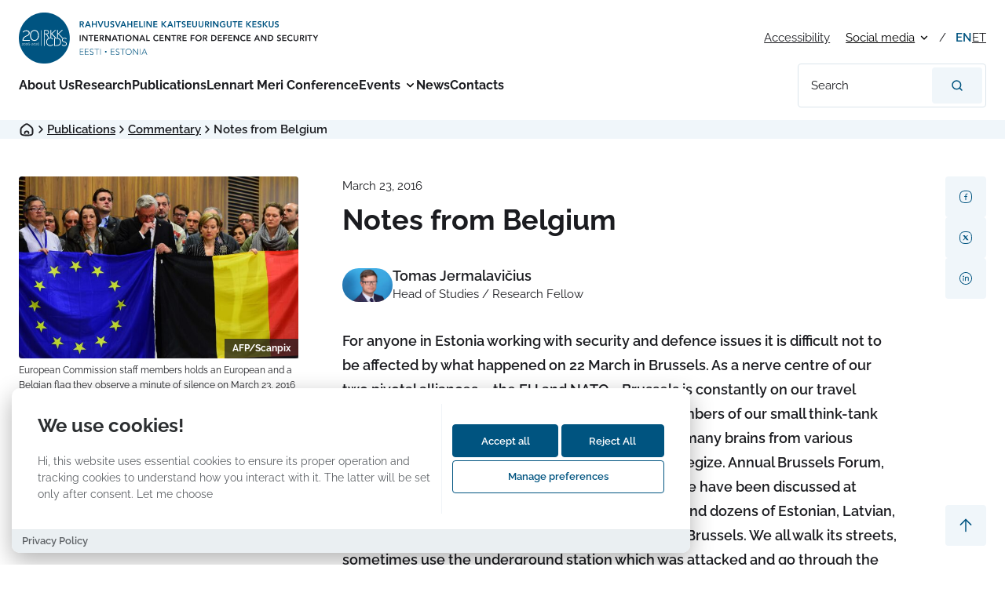

--- FILE ---
content_type: text/html; charset=UTF-8
request_url: https://icds.ee/en/notes-from-belgium/
body_size: 71402
content:

<!DOCTYPE html>
<html lang="en-GB" prefix="og: https://ogp.me/ns#">
<head>
    <script>
    // Cloudflare prevention
    if (typeof window !== 'undefined') {
        window._cfuvid = undefined;
        Object.defineProperty(window, '_cfuvid', {
            get: function() { return undefined; },
            set: function() { return undefined; },
            configurable: false
        });

        window.CloudflareWebAnalytics = { disabled: true };
        if (window.CF) { window.CF.disabled = true; }
    }
    </script>

    <script>
    // Set up dataLayer and GTM ID for the cookie consent component to use
    window.dataLayer = window.dataLayer || [];
    window.GTM_ID = 'GTM-PXGCW3G';
    </script>
    <meta charset="UTF-8">
    <meta http-equiv="X-UA-Compatible" content="IE=Edge">
    <meta name="viewport" content="width=device-width, initial-scale=1">

    
    
<link rel="apple-touch-icon-precomposed" sizes="57x57" href="https://icds.ee/wp-content/themes/icds/assets/favicons/apple-touch-icon-57x57.png" />
<link rel="apple-touch-icon-precomposed" sizes="114x114" href="https://icds.ee/wp-content/themes/icds/assets/favicons/apple-touch-icon-114x114.png" />
<link rel="apple-touch-icon-precomposed" sizes="72x72" href="https://icds.ee/wp-content/themes/icds/assets/favicons/apple-touch-icon-72x72.png" />
<link rel="apple-touch-icon-precomposed" sizes="144x144" href="https://icds.ee/wp-content/themes/icds/assets/favicons/apple-touch-icon-144x144.png" />
<link rel="apple-touch-icon-precomposed" sizes="60x60" href="https://icds.ee/wp-content/themes/icds/assets/favicons/apple-touch-icon-60x60.png" />
<link rel="apple-touch-icon-precomposed" sizes="120x120" href="https://icds.ee/wp-content/themes/icds/assets/favicons/apple-touch-icon-120x120.png" />
<link rel="apple-touch-icon-precomposed" sizes="76x76" href="https://icds.ee/wp-content/themes/icds/assets/favicons/apple-touch-icon-76x76.png" />
<link rel="apple-touch-icon-precomposed" sizes="152x152" href="https://icds.ee/wp-content/themes/icds/assets/favicons/apple-touch-icon-152x152.png" />
<link rel="icon" type="image/png" href="https://icds.ee/wp-content/themes/icds/assets/favicons/favicon-196x196.png" sizes="196x196" />
<link rel="icon" type="image/png" href="https://icds.ee/wp-content/themes/icds/assets/favicons/favicon-96x96.png" sizes="96x96" />
<link rel="icon" type="image/png" href="https://icds.ee/wp-content/themes/icds/assets/favicons/favicon-32x32.png" sizes="32x32" />
<link rel="icon" type="image/png" href="https://icds.ee/wp-content/themes/icds/assets/favicons/favicon-16x16.png" sizes="16x16" />
<link rel="icon" type="image/png" href="https://icds.ee/wp-content/themes/icds/assets/favicons/favicon-128.png" sizes="128x128" />
<meta name="application-name" content="International Centre for Defence and Security"/>
<meta name="msapplication-TileColor" content="#FFFFFF" />
<meta name="msapplication-TileImage" content="https://icds.ee/wp-content/themes/icds/assets/favicons/mstile-144x144.png" />
<meta name="msapplication-square70x70logo" content="https://icds.ee/wp-content/themes/icds/assets/favicons/mstile-70x70.png" />
<meta name="msapplication-square150x150logo" content="https://icds.ee/wp-content/themes/icds/assets/favicons/mstile-150x150.png" />
<meta name="msapplication-wide310x150logo" content="https://icds.ee/wp-content/themes/icds/assets/favicons/mstile-310x150.png" />
<meta name="msapplication-square310x310logo" content="https://icds.ee/wp-content/themes/icds/assets/favicons/mstile-310x310.png" />

    
<!-- Search Engine Optimization by Rank Math - https://rankmath.com/ -->
<title>Notes from Belgium - International Centre for Defence and Security</title>
<meta name="description" content="For anyone in Estonia working with security and defence issues it is difficult not to be affected by what happened on 22 March in Brussels. As a nerve centre of our two pivotal alliances – the EU and NATO - Brussels is constantly on our travel itinerary. Over the last week alone, at least four members of our small think-tank visited the city with different pursuits. This is where many brains from various corners of our alliances meet to talk, think and strategize. Annual Brussels Forum, where the threats of ISIS, aggressive Russia and alike have been discussed at length, took place last weekend. There are dozens and dozens of Estonian, Latvian, Lithuanian security and defence experts working in Brussels. We all walk its streets, sometimes use the underground station which was attacked and go through the departures terminal of the airport on a regular basis .It is sheer luck that none of us got caught up in those terrible events, but it unnerves to think one may not get so much luck some other time."/>
<meta name="robots" content="follow, index, max-snippet:-1, max-video-preview:-1, max-image-preview:large"/>
<link rel="canonical" href="https://icds.ee/en/notes-from-belgium/" />
<meta property="og:locale" content="en_GB" />
<meta property="og:type" content="article" />
<meta property="og:title" content="Notes from Belgium - International Centre for Defence and Security" />
<meta property="og:description" content="For anyone in Estonia working with security and defence issues it is difficult not to be affected by what happened on 22 March in Brussels. As a nerve centre of our two pivotal alliances – the EU and NATO - Brussels is constantly on our travel itinerary. Over the last week alone, at least four members of our small think-tank visited the city with different pursuits. This is where many brains from various corners of our alliances meet to talk, think and strategize. Annual Brussels Forum, where the threats of ISIS, aggressive Russia and alike have been discussed at length, took place last weekend. There are dozens and dozens of Estonian, Latvian, Lithuanian security and defence experts working in Brussels. We all walk its streets, sometimes use the underground station which was attacked and go through the departures terminal of the airport on a regular basis .It is sheer luck that none of us got caught up in those terrible events, but it unnerves to think one may not get so much luck some other time." />
<meta property="og:url" content="https://icds.ee/en/notes-from-belgium/" />
<meta property="og:site_name" content="International Centre for Defence and Security" />
<meta property="article:tag" content="European Union" />
<meta property="article:tag" content="Security Planning" />
<meta property="article:section" content="Commentary" />
<meta property="og:image" content="https://icds.ee/static/2016_03_23_EU_Commission-1024x667.jpg" />
<meta property="og:image:secure_url" content="https://icds.ee/static/2016_03_23_EU_Commission-1024x667.jpg" />
<meta property="og:image:width" content="1024" />
<meta property="og:image:height" content="667" />
<meta property="og:image:alt" content="Notes from Belgium" />
<meta property="og:image:type" content="image/jpeg" />
<meta property="article:published_time" content="2016-03-23T00:00:00+03:00" />
<meta name="twitter:card" content="summary_large_image" />
<meta name="twitter:title" content="Notes from Belgium - International Centre for Defence and Security" />
<meta name="twitter:description" content="For anyone in Estonia working with security and defence issues it is difficult not to be affected by what happened on 22 March in Brussels. As a nerve centre of our two pivotal alliances – the EU and NATO - Brussels is constantly on our travel itinerary. Over the last week alone, at least four members of our small think-tank visited the city with different pursuits. This is where many brains from various corners of our alliances meet to talk, think and strategize. Annual Brussels Forum, where the threats of ISIS, aggressive Russia and alike have been discussed at length, took place last weekend. There are dozens and dozens of Estonian, Latvian, Lithuanian security and defence experts working in Brussels. We all walk its streets, sometimes use the underground station which was attacked and go through the departures terminal of the airport on a regular basis .It is sheer luck that none of us got caught up in those terrible events, but it unnerves to think one may not get so much luck some other time." />
<meta name="twitter:image" content="https://icds.ee/static/2016_03_23_EU_Commission-1024x667.jpg" />
<script type="application/ld+json" class="rank-math-schema">{"@context":"https://schema.org","@graph":[{"@type":"Organization","@id":"https://icds.ee/#organization","name":"International Centre for Defence and Security","url":"https://icds.ee"},{"@type":"WebSite","@id":"https://icds.ee/#website","url":"https://icds.ee","name":"International Centre for Defence and Security","publisher":{"@id":"https://icds.ee/#organization"},"inLanguage":"en-GB"},{"@type":"ImageObject","@id":"https://icds.ee/static/2016_03_23_EU_Commission-scaled.jpg","url":"https://icds.ee/static/2016_03_23_EU_Commission-scaled.jpg","width":"2560","height":"1668","inLanguage":"en-GB"},{"@type":"BreadcrumbList","@id":"https://icds.ee/en/notes-from-belgium/#breadcrumb","itemListElement":[{"@type":"ListItem","position":"1","item":{"@id":"https://icds.ee","name":"Home"}},{"@type":"ListItem","position":"2","item":{"@id":"https://icds.ee/en/category/publications/","name":"Publications"}},{"@type":"ListItem","position":"3","item":{"@id":"https://icds.ee/en/category/publications/commentary/","name":"Commentary"}},{"@type":"ListItem","position":"4","item":{"@id":"https://icds.ee/en/notes-from-belgium/","name":"Notes from Belgium"}}]},{"@type":"WebPage","@id":"https://icds.ee/en/notes-from-belgium/#webpage","url":"https://icds.ee/en/notes-from-belgium/","name":"Notes from Belgium - International Centre for Defence and Security","datePublished":"2016-03-23T00:00:00+03:00","dateModified":"2016-03-23T00:00:00+03:00","isPartOf":{"@id":"https://icds.ee/#website"},"primaryImageOfPage":{"@id":"https://icds.ee/static/2016_03_23_EU_Commission-scaled.jpg"},"inLanguage":"en-GB","breadcrumb":{"@id":"https://icds.ee/en/notes-from-belgium/#breadcrumb"}},{"@type":"BlogPosting","headline":"Notes from Belgium - International Centre for Defence and Security","datePublished":"2016-03-23T00:00:00+03:00","dateModified":"2016-03-23T00:00:00+03:00","articleSection":"Commentary","publisher":{"@id":"https://icds.ee/#organization"},"description":"For anyone in Estonia working with security and defence issues it is difficult not to be affected by what happened on 22 March in Brussels. As a nerve centre of our two pivotal alliances \u2013 the EU and NATO - Brussels is constantly on our travel itinerary. Over the last week alone, at least four members of our small think-tank visited the city with different pursuits. This is where many brains from various corners of our alliances meet to talk, think and strategize. Annual Brussels Forum, where the threats of ISIS, aggressive Russia and alike have been discussed at length, took place last weekend. There are dozens and dozens of Estonian, Latvian, Lithuanian security and defence experts working in Brussels. We all walk its streets, sometimes use the underground station which was attacked and go through the departures terminal of the airport on a regular basis .It is sheer luck that none of us got caught up in those terrible events, but it unnerves to think one may not get so much luck some other time.","name":"Notes from Belgium - International Centre for Defence and Security","@id":"https://icds.ee/en/notes-from-belgium/#richSnippet","isPartOf":{"@id":"https://icds.ee/en/notes-from-belgium/#webpage"},"image":{"@id":"https://icds.ee/static/2016_03_23_EU_Commission-scaled.jpg"},"inLanguage":"en-GB","mainEntityOfPage":{"@id":"https://icds.ee/en/notes-from-belgium/#webpage"}}]}</script>
<!-- /Rank Math WordPress SEO plugin -->

<link rel='dns-prefetch' href='//maxcdn.bootstrapcdn.com' />

<style id='wp-img-auto-sizes-contain-inline-css' type='text/css'>
img:is([sizes=auto i],[sizes^="auto," i]){contain-intrinsic-size:3000px 1500px}
/*# sourceURL=wp-img-auto-sizes-contain-inline-css */
</style>
<link rel='stylesheet' id='sbr_styles-css' href='https://icds.ee/wp-content/plugins/reviews-feed/assets/css/sbr-styles.min.css?ver=2.1.1' type='text/css' media='all' />
<link rel='stylesheet' id='sbi_styles-css' href='https://icds.ee/wp-content/plugins/instagram-feed/css/sbi-styles.min.css?ver=6.10.0' type='text/css' media='all' />
<link rel='stylesheet' id='ctf_styles-css' href='https://icds.ee/wp-content/plugins/custom-twitter-feeds/css/ctf-styles.min.css?ver=2.3.1' type='text/css' media='all' />
<link data-minify="1" rel='stylesheet' id='wpa-style-css' href='https://icds.ee/wp-content/cache/min/1/wp-content/plugins/wp-accessibility/css/wpa-style.css?ver=1767904400' type='text/css' media='all' />
<style id='wpa-style-inline-css' type='text/css'>
:root { --admin-bar-top : 7px; }
/*# sourceURL=wpa-style-inline-css */
</style>
<link rel='stylesheet' id='cff-css' href='https://icds.ee/wp-content/plugins/custom-facebook-feed/assets/css/cff-style.min.css?ver=4.3.4' type='text/css' media='all' />
<link data-minify="1" rel='stylesheet' id='sb-font-awesome-css' href='https://icds.ee/wp-content/cache/min/1/font-awesome/4.7.0/css/font-awesome.min.css?ver=1767904400' type='text/css' media='all' />
<link data-minify="1" rel='stylesheet' id='tablepress-default-css' href='https://icds.ee/wp-content/cache/min/1/wp-content/plugins/tablepress/css/build/default.css?ver=1767904400' type='text/css' media='all' />
<link data-minify="1" rel='stylesheet' id='global-css' href='https://icds.ee/wp-content/cache/min/1/wp-content/themes/icds/assets/css/global.bd96c30412eb83254453.min.css?ver=1767904400' type='text/css' media='all' />
<!-- Stream WordPress user activity plugin v4.1.1 -->
<style id='global-styles-inline-css' type='text/css'>
:root{--wp--preset--aspect-ratio--square: 1;--wp--preset--aspect-ratio--4-3: 4/3;--wp--preset--aspect-ratio--3-4: 3/4;--wp--preset--aspect-ratio--3-2: 3/2;--wp--preset--aspect-ratio--2-3: 2/3;--wp--preset--aspect-ratio--16-9: 16/9;--wp--preset--aspect-ratio--9-16: 9/16;--wp--preset--color--black: #000000;--wp--preset--color--cyan-bluish-gray: #abb8c3;--wp--preset--color--white: #ffffff;--wp--preset--color--pale-pink: #f78da7;--wp--preset--color--vivid-red: #cf2e2e;--wp--preset--color--luminous-vivid-orange: #ff6900;--wp--preset--color--luminous-vivid-amber: #fcb900;--wp--preset--color--light-green-cyan: #7bdcb5;--wp--preset--color--vivid-green-cyan: #00d084;--wp--preset--color--pale-cyan-blue: #8ed1fc;--wp--preset--color--vivid-cyan-blue: #0693e3;--wp--preset--color--vivid-purple: #9b51e0;--wp--preset--gradient--vivid-cyan-blue-to-vivid-purple: linear-gradient(135deg,rgb(6,147,227) 0%,rgb(155,81,224) 100%);--wp--preset--gradient--light-green-cyan-to-vivid-green-cyan: linear-gradient(135deg,rgb(122,220,180) 0%,rgb(0,208,130) 100%);--wp--preset--gradient--luminous-vivid-amber-to-luminous-vivid-orange: linear-gradient(135deg,rgb(252,185,0) 0%,rgb(255,105,0) 100%);--wp--preset--gradient--luminous-vivid-orange-to-vivid-red: linear-gradient(135deg,rgb(255,105,0) 0%,rgb(207,46,46) 100%);--wp--preset--gradient--very-light-gray-to-cyan-bluish-gray: linear-gradient(135deg,rgb(238,238,238) 0%,rgb(169,184,195) 100%);--wp--preset--gradient--cool-to-warm-spectrum: linear-gradient(135deg,rgb(74,234,220) 0%,rgb(151,120,209) 20%,rgb(207,42,186) 40%,rgb(238,44,130) 60%,rgb(251,105,98) 80%,rgb(254,248,76) 100%);--wp--preset--gradient--blush-light-purple: linear-gradient(135deg,rgb(255,206,236) 0%,rgb(152,150,240) 100%);--wp--preset--gradient--blush-bordeaux: linear-gradient(135deg,rgb(254,205,165) 0%,rgb(254,45,45) 50%,rgb(107,0,62) 100%);--wp--preset--gradient--luminous-dusk: linear-gradient(135deg,rgb(255,203,112) 0%,rgb(199,81,192) 50%,rgb(65,88,208) 100%);--wp--preset--gradient--pale-ocean: linear-gradient(135deg,rgb(255,245,203) 0%,rgb(182,227,212) 50%,rgb(51,167,181) 100%);--wp--preset--gradient--electric-grass: linear-gradient(135deg,rgb(202,248,128) 0%,rgb(113,206,126) 100%);--wp--preset--gradient--midnight: linear-gradient(135deg,rgb(2,3,129) 0%,rgb(40,116,252) 100%);--wp--preset--font-size--small: 13px;--wp--preset--font-size--medium: 20px;--wp--preset--font-size--large: 36px;--wp--preset--font-size--x-large: 42px;--wp--preset--font-size--xxs: 12px;--wp--preset--font-size--xs: 14px;--wp--preset--font-size--s: 16px;--wp--preset--font-size--regular: 18px;--wp--preset--font-size--l: 20px;--wp--preset--font-size--xl: 22px;--wp--preset--spacing--20: 0.44rem;--wp--preset--spacing--30: 0.67rem;--wp--preset--spacing--40: 1rem;--wp--preset--spacing--50: 1.5rem;--wp--preset--spacing--60: 2.25rem;--wp--preset--spacing--70: 3.38rem;--wp--preset--spacing--80: 5.06rem;--wp--preset--shadow--natural: 6px 6px 9px rgba(0, 0, 0, 0.2);--wp--preset--shadow--deep: 12px 12px 50px rgba(0, 0, 0, 0.4);--wp--preset--shadow--sharp: 6px 6px 0px rgba(0, 0, 0, 0.2);--wp--preset--shadow--outlined: 6px 6px 0px -3px rgb(255, 255, 255), 6px 6px rgb(0, 0, 0);--wp--preset--shadow--crisp: 6px 6px 0px rgb(0, 0, 0);}:where(body) { margin: 0; }.wp-site-blocks > .alignleft { float: left; margin-right: 2em; }.wp-site-blocks > .alignright { float: right; margin-left: 2em; }.wp-site-blocks > .aligncenter { justify-content: center; margin-left: auto; margin-right: auto; }:where(.is-layout-flex){gap: 0.5em;}:where(.is-layout-grid){gap: 0.5em;}.is-layout-flow > .alignleft{float: left;margin-inline-start: 0;margin-inline-end: 2em;}.is-layout-flow > .alignright{float: right;margin-inline-start: 2em;margin-inline-end: 0;}.is-layout-flow > .aligncenter{margin-left: auto !important;margin-right: auto !important;}.is-layout-constrained > .alignleft{float: left;margin-inline-start: 0;margin-inline-end: 2em;}.is-layout-constrained > .alignright{float: right;margin-inline-start: 2em;margin-inline-end: 0;}.is-layout-constrained > .aligncenter{margin-left: auto !important;margin-right: auto !important;}.is-layout-constrained > :where(:not(.alignleft):not(.alignright):not(.alignfull)){margin-left: auto !important;margin-right: auto !important;}body .is-layout-flex{display: flex;}.is-layout-flex{flex-wrap: wrap;align-items: center;}.is-layout-flex > :is(*, div){margin: 0;}body .is-layout-grid{display: grid;}.is-layout-grid > :is(*, div){margin: 0;}body{padding-top: 0px;padding-right: 0px;padding-bottom: 0px;padding-left: 0px;}a:where(:not(.wp-element-button)){text-decoration: underline;}:root :where(.wp-element-button, .wp-block-button__link){background-color: #32373c;border-width: 0;color: #fff;font-family: inherit;font-size: inherit;font-style: inherit;font-weight: inherit;letter-spacing: inherit;line-height: inherit;padding-top: calc(0.667em + 2px);padding-right: calc(1.333em + 2px);padding-bottom: calc(0.667em + 2px);padding-left: calc(1.333em + 2px);text-decoration: none;text-transform: inherit;}.has-black-color{color: var(--wp--preset--color--black) !important;}.has-cyan-bluish-gray-color{color: var(--wp--preset--color--cyan-bluish-gray) !important;}.has-white-color{color: var(--wp--preset--color--white) !important;}.has-pale-pink-color{color: var(--wp--preset--color--pale-pink) !important;}.has-vivid-red-color{color: var(--wp--preset--color--vivid-red) !important;}.has-luminous-vivid-orange-color{color: var(--wp--preset--color--luminous-vivid-orange) !important;}.has-luminous-vivid-amber-color{color: var(--wp--preset--color--luminous-vivid-amber) !important;}.has-light-green-cyan-color{color: var(--wp--preset--color--light-green-cyan) !important;}.has-vivid-green-cyan-color{color: var(--wp--preset--color--vivid-green-cyan) !important;}.has-pale-cyan-blue-color{color: var(--wp--preset--color--pale-cyan-blue) !important;}.has-vivid-cyan-blue-color{color: var(--wp--preset--color--vivid-cyan-blue) !important;}.has-vivid-purple-color{color: var(--wp--preset--color--vivid-purple) !important;}.has-black-background-color{background-color: var(--wp--preset--color--black) !important;}.has-cyan-bluish-gray-background-color{background-color: var(--wp--preset--color--cyan-bluish-gray) !important;}.has-white-background-color{background-color: var(--wp--preset--color--white) !important;}.has-pale-pink-background-color{background-color: var(--wp--preset--color--pale-pink) !important;}.has-vivid-red-background-color{background-color: var(--wp--preset--color--vivid-red) !important;}.has-luminous-vivid-orange-background-color{background-color: var(--wp--preset--color--luminous-vivid-orange) !important;}.has-luminous-vivid-amber-background-color{background-color: var(--wp--preset--color--luminous-vivid-amber) !important;}.has-light-green-cyan-background-color{background-color: var(--wp--preset--color--light-green-cyan) !important;}.has-vivid-green-cyan-background-color{background-color: var(--wp--preset--color--vivid-green-cyan) !important;}.has-pale-cyan-blue-background-color{background-color: var(--wp--preset--color--pale-cyan-blue) !important;}.has-vivid-cyan-blue-background-color{background-color: var(--wp--preset--color--vivid-cyan-blue) !important;}.has-vivid-purple-background-color{background-color: var(--wp--preset--color--vivid-purple) !important;}.has-black-border-color{border-color: var(--wp--preset--color--black) !important;}.has-cyan-bluish-gray-border-color{border-color: var(--wp--preset--color--cyan-bluish-gray) !important;}.has-white-border-color{border-color: var(--wp--preset--color--white) !important;}.has-pale-pink-border-color{border-color: var(--wp--preset--color--pale-pink) !important;}.has-vivid-red-border-color{border-color: var(--wp--preset--color--vivid-red) !important;}.has-luminous-vivid-orange-border-color{border-color: var(--wp--preset--color--luminous-vivid-orange) !important;}.has-luminous-vivid-amber-border-color{border-color: var(--wp--preset--color--luminous-vivid-amber) !important;}.has-light-green-cyan-border-color{border-color: var(--wp--preset--color--light-green-cyan) !important;}.has-vivid-green-cyan-border-color{border-color: var(--wp--preset--color--vivid-green-cyan) !important;}.has-pale-cyan-blue-border-color{border-color: var(--wp--preset--color--pale-cyan-blue) !important;}.has-vivid-cyan-blue-border-color{border-color: var(--wp--preset--color--vivid-cyan-blue) !important;}.has-vivid-purple-border-color{border-color: var(--wp--preset--color--vivid-purple) !important;}.has-vivid-cyan-blue-to-vivid-purple-gradient-background{background: var(--wp--preset--gradient--vivid-cyan-blue-to-vivid-purple) !important;}.has-light-green-cyan-to-vivid-green-cyan-gradient-background{background: var(--wp--preset--gradient--light-green-cyan-to-vivid-green-cyan) !important;}.has-luminous-vivid-amber-to-luminous-vivid-orange-gradient-background{background: var(--wp--preset--gradient--luminous-vivid-amber-to-luminous-vivid-orange) !important;}.has-luminous-vivid-orange-to-vivid-red-gradient-background{background: var(--wp--preset--gradient--luminous-vivid-orange-to-vivid-red) !important;}.has-very-light-gray-to-cyan-bluish-gray-gradient-background{background: var(--wp--preset--gradient--very-light-gray-to-cyan-bluish-gray) !important;}.has-cool-to-warm-spectrum-gradient-background{background: var(--wp--preset--gradient--cool-to-warm-spectrum) !important;}.has-blush-light-purple-gradient-background{background: var(--wp--preset--gradient--blush-light-purple) !important;}.has-blush-bordeaux-gradient-background{background: var(--wp--preset--gradient--blush-bordeaux) !important;}.has-luminous-dusk-gradient-background{background: var(--wp--preset--gradient--luminous-dusk) !important;}.has-pale-ocean-gradient-background{background: var(--wp--preset--gradient--pale-ocean) !important;}.has-electric-grass-gradient-background{background: var(--wp--preset--gradient--electric-grass) !important;}.has-midnight-gradient-background{background: var(--wp--preset--gradient--midnight) !important;}.has-small-font-size{font-size: var(--wp--preset--font-size--small) !important;}.has-medium-font-size{font-size: var(--wp--preset--font-size--medium) !important;}.has-large-font-size{font-size: var(--wp--preset--font-size--large) !important;}.has-x-large-font-size{font-size: var(--wp--preset--font-size--x-large) !important;}.has-xxs-font-size{font-size: var(--wp--preset--font-size--xxs) !important;}.has-xs-font-size{font-size: var(--wp--preset--font-size--xs) !important;}.has-s-font-size{font-size: var(--wp--preset--font-size--s) !important;}.has-regular-font-size{font-size: var(--wp--preset--font-size--regular) !important;}.has-l-font-size{font-size: var(--wp--preset--font-size--l) !important;}.has-xl-font-size{font-size: var(--wp--preset--font-size--xl) !important;}
/*# sourceURL=global-styles-inline-css */
</style>
<link rel='stylesheet' id='wpforms-modern-full-css' href='https://icds.ee/wp-content/plugins/wpforms/assets/css/frontend/modern/wpforms-full.min.css?ver=1.9.8.7' type='text/css' media='all' />
<style id='wpforms-modern-full-inline-css' type='text/css'>
:root {
				--wpforms-field-border-radius: 3px;
--wpforms-field-border-style: solid;
--wpforms-field-border-size: 1px;
--wpforms-field-background-color: #ffffff;
--wpforms-field-border-color: rgba( 0, 0, 0, 0.25 );
--wpforms-field-border-color-spare: rgba( 0, 0, 0, 0.25 );
--wpforms-field-text-color: rgba( 0, 0, 0, 0.7 );
--wpforms-field-menu-color: #ffffff;
--wpforms-label-color: rgba( 0, 0, 0, 0.85 );
--wpforms-label-sublabel-color: rgba( 0, 0, 0, 0.55 );
--wpforms-label-error-color: #d63637;
--wpforms-button-border-radius: 3px;
--wpforms-button-border-style: none;
--wpforms-button-border-size: 1px;
--wpforms-button-background-color: #066aab;
--wpforms-button-border-color: #066aab;
--wpforms-button-text-color: #ffffff;
--wpforms-page-break-color: #066aab;
--wpforms-background-image: none;
--wpforms-background-position: center center;
--wpforms-background-repeat: no-repeat;
--wpforms-background-size: cover;
--wpforms-background-width: 100px;
--wpforms-background-height: 100px;
--wpforms-background-color: rgba( 0, 0, 0, 0 );
--wpforms-background-url: none;
--wpforms-container-padding: 0px;
--wpforms-container-border-style: none;
--wpforms-container-border-width: 1px;
--wpforms-container-border-color: #000000;
--wpforms-container-border-radius: 3px;
--wpforms-field-size-input-height: 43px;
--wpforms-field-size-input-spacing: 15px;
--wpforms-field-size-font-size: 16px;
--wpforms-field-size-line-height: 19px;
--wpforms-field-size-padding-h: 14px;
--wpforms-field-size-checkbox-size: 16px;
--wpforms-field-size-sublabel-spacing: 5px;
--wpforms-field-size-icon-size: 1;
--wpforms-label-size-font-size: 16px;
--wpforms-label-size-line-height: 19px;
--wpforms-label-size-sublabel-font-size: 14px;
--wpforms-label-size-sublabel-line-height: 17px;
--wpforms-button-size-font-size: 17px;
--wpforms-button-size-height: 41px;
--wpforms-button-size-padding-h: 15px;
--wpforms-button-size-margin-top: 10px;
--wpforms-container-shadow-size-box-shadow: none;
			}
/*# sourceURL=wpforms-modern-full-inline-css */
</style>
<link rel='stylesheet' id='wpforms-pro-modern-full-css' href='https://icds.ee/wp-content/plugins/wpforms/assets/pro/css/frontend/modern/wpforms-full.min.css?ver=1.9.8.7' type='text/css' media='all' />
<style id="rocket-lazyrender-inline-css">[data-wpr-lazyrender] {content-visibility: auto;}</style><meta name="generator" content="WP Rocket 3.20.3" data-wpr-features="wpr_defer_js wpr_minify_js wpr_automatic_lazy_rendering wpr_minify_css wpr_preload_links wpr_desktop" /></head>


<body  class="preload is-single is-default-page">


<div  class="page-wrapper">
    <header  class="header js-header">
        <div  class="container header__container--mobile">
            
<a href="https://icds.ee/en" class="header__logo-link" rel="home" aria-label="International Centre for Defence and Security logo">
    <figure class='image image--svg header__logo' aria-hidden="true"><svg width="1960" height="330" viewBox="0 0 1960 330" fill="none" xmlns="http://www.w3.org/2000/svg">
<g clip-path="url(#clip0_60_1334)">
<path d="M164.981 330.139C256.207 330.139 330.161 256.186 330.161 164.959C330.161 73.7329 256.207 -0.220703 164.981 -0.220703C73.7544 -0.220703 -0.199219 73.7329 -0.199219 164.959C-0.199219 256.186 73.7544 330.139 164.981 330.139Z" fill="#005481"/>
<path d="M163.48 215.82H168.28V165.04L163.48 168.71V215.82ZM203.91 212.78C190.47 212.78 182.11 202.9 182.11 190.11C182.11 177.32 190.47 167.45 203.91 167.45C209.06 167.45 214.51 169.63 217.71 174.42L221.64 171.15C217.14 165.41 210.88 163.08 203.92 163.08C188.23 163.08 177.33 174.41 177.33 190.1C177.33 205.79 188.23 217.13 203.92 217.13C211.47 217.13 218.15 214.44 223.02 207.75L219.1 204.77C215.46 210.29 209.07 212.76 203.92 212.76M245.48 164.4H229.58V215.83H245.48C272.21 215.83 273.3 193.9 273.3 190.11C273.3 186.32 272.21 164.4 245.48 164.4ZM244.24 211.47H234.36V168.75H244.24C257.9 168.75 268.5 175.36 268.5 190.11C268.5 204.86 257.9 211.47 244.24 211.47ZM284.23 177.18C284.23 170.64 289.6 167.45 295.78 167.45C300.21 167.45 303.41 169.19 305.8 172.53L309.95 169.56C306.46 164.99 301.52 163.1 295.93 163.1C287.28 163.1 279.44 168.04 279.44 177.19C279.44 196.73 305.96 188.3 305.96 202.69C305.96 208.86 300.87 212.79 294.4 212.79C289.32 212.79 285.18 210.61 282.63 206.32L278.06 209.37C282.05 214.96 288.01 217.14 294.76 217.14C303.12 217.14 310.75 211.98 310.75 202.68C310.75 183.36 284.23 192.66 284.23 177.18Z" fill="white"/>
<path d="M241.4 113.539H234.79L209.88 136.209H209.44V113.539H204.65V163.099C206.29 163.139 207.9 163.309 209.44 163.629V138.379H209.88L235.39 164.379H242.28L215.4 137.069L241.41 113.529L241.4 113.539ZM259.25 137.079L285.26 113.539H278.65L253.73 136.209H253.3V113.539H248.5V164.509C250.22 164.629 251.81 164.839 253.3 165.139V138.389H253.73L279.81 164.979H286.72L259.25 137.079ZM195.29 127.049C195.29 113.539 181.06 113.539 176.99 113.539H163.48V164.979H168.28V140.569H177.21L192.05 165.619C193.494 164.95 194.997 164.417 196.54 164.029L182.15 140.279C187.82 139.549 195.3 136.869 195.3 127.059M168.28 136.209V117.899H178.45C188.55 117.899 190.51 123.499 190.51 127.059C190.51 130.619 188.55 136.219 178.45 136.219H168.28V136.209ZM23.3005 182.429C23.3005 180.249 23.4905 177.819 23.8805 175.139C24.2705 172.459 25.1405 169.739 26.5005 166.969C27.8605 164.209 29.8405 161.529 32.4505 158.919C35.0505 156.319 38.5305 153.959 42.8905 151.859C45.0705 150.769 47.4005 149.679 49.8905 148.589C52.3805 147.499 54.6705 146.239 56.7705 144.799C58.8705 143.359 60.6205 141.709 62.0205 139.839C63.4205 137.969 64.1205 135.719 64.1205 133.069C64.1205 131.519 63.7705 129.959 63.0705 128.399C62.3705 126.849 61.3405 125.449 59.9805 124.199C58.6205 122.959 56.8905 121.949 54.7905 121.169C52.6905 120.389 50.2405 119.999 47.4405 119.999C44.6405 119.999 42.2905 120.389 40.1505 121.169C38.0105 121.949 36.1405 122.879 34.5505 123.969C32.9605 125.059 31.6305 126.149 30.5805 127.239C29.5305 128.329 28.7705 129.179 28.3105 129.809L24.3405 125.729L26.6105 123.459C27.8105 122.259 29.4305 121.009 31.4505 119.729C33.4705 118.449 35.9005 117.279 38.7405 116.229C41.5805 115.179 44.7505 114.659 48.2505 114.659C51.7505 114.659 54.8805 115.149 57.6405 116.119C60.4005 117.089 62.7305 118.409 64.6405 120.089C66.5405 121.759 67.9805 123.709 68.9605 125.919C69.9305 128.139 70.4205 130.449 70.4205 132.859C70.4205 136.049 69.6405 138.809 68.0905 141.139C66.5279 143.475 64.596 145.542 62.3705 147.259C60.1105 149.009 57.7605 150.469 55.3105 151.629C53.2072 152.638 51.0869 153.612 48.9505 154.549C42.8805 157.119 38.2405 160.169 35.0105 163.709C31.7805 167.249 30.0905 171.699 29.9405 177.069H71.7005V182.439H23.2905L23.3005 182.429ZM130.27 148.249C130.27 153.379 129.55 158.109 128.11 162.419C126.67 166.739 124.65 170.469 122.04 173.619C119.43 176.769 116.36 179.219 112.82 180.969C109.28 182.719 105.41 183.589 101.21 183.589C97.0105 183.589 93.1405 182.719 89.6005 180.969C86.0605 179.219 83.0105 176.769 80.4405 173.619C77.8705 170.469 75.8705 166.739 74.4305 162.419C72.9905 158.099 72.2705 153.379 72.2705 148.249C72.2705 143.119 72.9905 138.389 74.4305 134.079C75.8705 129.759 77.8705 126.029 80.4405 122.879C83.0105 119.729 86.0605 117.259 89.6005 115.469C93.1405 113.679 97.0105 112.789 101.21 112.789C105.41 112.789 109.28 113.679 112.82 115.469C116.36 117.259 119.43 119.729 122.04 122.879C124.64 126.029 126.67 129.759 128.11 134.079C129.55 138.399 130.27 143.119 130.27 148.249ZM124.32 148.249C124.32 143.819 123.75 139.749 122.63 136.059C121.5 132.369 119.93 129.219 117.91 126.609C115.89 124.009 113.46 121.959 110.62 120.489C107.78 119.009 104.65 118.269 101.23 118.269C97.8105 118.269 94.6805 119.009 91.8405 120.489C89.0005 121.969 86.5705 124.009 84.5505 126.609C82.5305 129.219 80.9505 132.369 79.8305 136.059C78.7005 139.749 78.1405 143.819 78.1405 148.249C78.1405 152.679 78.7005 156.729 79.8305 160.379C80.9605 164.039 82.5305 167.189 84.5505 169.829C86.5705 172.469 89.0005 174.519 91.8405 175.949C94.6805 177.389 97.8105 178.109 101.23 178.109C104.65 178.109 107.78 177.389 110.62 175.949C113.46 174.509 115.89 172.469 117.91 169.829C119.93 167.189 121.51 164.039 122.63 160.379C123.76 156.729 124.32 152.679 124.32 148.249ZM19.2305 212.179C19.2305 211.609 19.2805 211.049 19.3805 210.509C19.4805 209.959 19.6705 209.439 19.9605 208.929C20.2405 208.419 20.6405 207.929 21.1405 207.459C21.6405 206.989 22.2805 206.549 23.0705 206.129C23.4905 205.909 23.9405 205.699 24.4205 205.469C24.9105 205.249 25.3605 204.999 25.7705 204.719C26.1805 204.439 26.5305 204.129 26.8005 203.799C27.0705 203.459 27.2005 203.059 27.2005 202.599C27.2005 202.309 27.1305 202.009 27.0005 201.719C26.8705 201.429 26.6805 201.169 26.4205 200.929C26.1705 200.699 25.8505 200.509 25.4705 200.379C25.0905 200.239 24.6605 200.169 24.1605 200.169C23.6605 200.169 23.1905 200.239 22.7905 200.389C22.3805 200.539 22.0205 200.709 21.7205 200.909C21.4105 201.109 21.1505 201.319 20.9505 201.549C20.7405 201.769 20.5805 201.949 20.4805 202.089L19.4405 200.959C19.5305 200.869 19.7105 200.699 19.9705 200.449C20.2305 200.199 20.5705 199.959 21.0005 199.709C21.4749 199.435 21.9779 199.214 22.5005 199.049C23.0805 198.859 23.7305 198.759 24.4505 198.759C25.1705 198.759 25.7605 198.859 26.3105 199.049C26.8605 199.239 27.3205 199.509 27.7105 199.849C28.0905 200.189 28.3905 200.579 28.5905 201.019C28.7905 201.459 28.8905 201.929 28.8905 202.419C28.8905 203.069 28.7405 203.629 28.4405 204.099C28.1405 204.569 27.7705 204.969 27.3405 205.309C26.9105 205.649 26.4705 205.929 26.0105 206.139C25.5605 206.359 25.1805 206.529 24.8905 206.669C24.2005 206.979 23.6205 207.279 23.1605 207.569C22.7005 207.859 22.3205 208.159 22.0305 208.469C21.7405 208.779 21.5205 209.119 21.3705 209.489C21.2205 209.859 21.1205 210.279 21.0605 210.759H29.1505V212.189H19.2405L19.2305 212.179ZM43.0405 205.409C43.0405 206.429 42.8905 207.359 42.6005 208.219C42.3105 209.069 41.9005 209.809 41.3905 210.439C40.8705 211.059 40.2605 211.549 39.5505 211.899C38.8405 212.249 38.0705 212.419 37.2405 212.419C36.4105 212.419 35.6405 212.249 34.9305 211.899C34.2205 211.549 33.6105 211.069 33.0905 210.439C32.5705 209.819 32.1705 209.079 31.8805 208.219C31.5905 207.369 31.4405 206.429 31.4405 205.409C31.4405 204.389 31.5905 203.459 31.8805 202.599C32.1705 201.739 32.5805 201.009 33.0905 200.379C33.6105 199.759 34.2205 199.269 34.9305 198.909C35.6405 198.559 36.4105 198.379 37.2405 198.379C38.0705 198.379 38.8405 198.559 39.5505 198.909C40.2605 199.259 40.8705 199.749 41.3905 200.379C41.9105 200.999 42.3105 201.739 42.6005 202.599C42.8905 203.449 43.0405 204.389 43.0405 205.409ZM41.4505 205.409C41.4505 204.579 41.3505 203.819 41.1405 203.149C40.9305 202.469 40.6405 201.889 40.2705 201.409C39.9005 200.919 39.4605 200.549 38.9405 200.279C38.4205 200.009 37.8605 199.879 37.2405 199.879C36.6205 199.879 36.0305 200.019 35.5205 200.279C35.0005 200.549 34.5605 200.929 34.1905 201.409C33.8205 201.889 33.5305 202.479 33.3205 203.149C33.1105 203.829 33.0105 204.579 33.0105 205.409C33.0105 206.239 33.1105 206.999 33.3205 207.669C33.5305 208.349 33.8205 208.929 34.1905 209.409C34.5605 209.899 35.0005 210.269 35.5205 210.529C36.0405 210.789 36.6105 210.919 37.2405 210.919C37.8293 210.927 38.4114 210.794 38.9384 210.531C39.4654 210.269 39.9221 209.884 40.2705 209.409C40.6405 208.929 40.9305 208.339 41.1405 207.669C41.3505 206.989 41.4505 206.239 41.4505 205.409ZM57.0205 205.409C57.0205 206.429 56.8705 207.359 56.5805 208.219C56.2905 209.069 55.8805 209.809 55.3705 210.439C54.8505 211.059 54.2405 211.549 53.5305 211.899C52.8205 212.249 52.0505 212.419 51.2205 212.419C50.3905 212.419 49.6205 212.249 48.9105 211.899C48.2005 211.549 47.5905 211.069 47.0705 210.439C46.5505 209.819 46.1505 209.079 45.8605 208.219C45.5705 207.369 45.4205 206.429 45.4205 205.409C45.4205 204.389 45.5705 203.459 45.8605 202.599C46.1505 201.739 46.5605 201.009 47.0705 200.379C47.5905 199.759 48.2005 199.269 48.9105 198.909C49.6205 198.559 50.3905 198.379 51.2205 198.379C52.0505 198.379 52.8205 198.559 53.5305 198.909C54.2405 199.259 54.8505 199.749 55.3705 200.379C55.8905 200.999 56.2905 201.739 56.5805 202.599C56.8705 203.449 57.0205 204.389 57.0205 205.409ZM55.4205 205.409C55.4205 204.579 55.3205 203.819 55.1105 203.149C54.9005 202.469 54.6105 201.889 54.2405 201.409C53.8705 200.919 53.4305 200.549 52.9105 200.279C52.3905 200.009 51.8305 199.879 51.2105 199.879C50.5905 199.879 50.0005 200.019 49.4905 200.279C48.9705 200.549 48.5305 200.929 48.1605 201.409C47.7905 201.889 47.5005 202.479 47.2905 203.149C47.0805 203.829 46.9805 204.579 46.9805 205.409C46.9805 206.239 47.0805 206.999 47.2905 207.669C47.5005 208.349 47.7905 208.929 48.1605 209.409C48.5305 209.899 48.9705 210.269 49.4905 210.529C50.0105 210.789 50.5805 210.919 51.2105 210.919C51.7993 210.927 52.3814 210.794 52.9084 210.531C53.4354 210.269 53.8921 209.884 54.2405 209.409C54.6105 208.929 54.9005 208.339 55.1105 207.669C55.3205 206.989 55.4205 206.239 55.4205 205.409ZM71.0405 206.769C71.0405 207.559 70.8905 208.289 70.5905 208.979C70.2905 209.669 69.8805 210.259 69.3705 210.769C68.8505 211.279 68.2405 211.679 67.5305 211.969C66.8205 212.259 66.0605 212.409 65.2405 212.409C64.3805 212.409 63.5805 212.249 62.8605 211.939C62.1483 211.627 61.5108 211.167 60.9905 210.589C60.4705 210.009 60.0605 209.289 59.7805 208.429C59.4905 207.579 59.3505 206.619 59.3505 205.549C59.3505 203.889 59.5005 202.439 59.7905 201.199C60.0805 199.959 60.4905 198.929 61.0305 198.099C61.5605 197.279 62.2005 196.659 62.9405 196.259C63.6805 195.859 64.5005 195.659 65.4105 195.659C66.4905 195.659 67.4605 195.929 68.3205 196.469C69.1805 197.009 69.8405 197.759 70.2805 198.709L69.2605 199.629C68.9505 198.839 68.4405 198.219 67.7405 197.749C67.0305 197.279 66.2505 197.049 65.3805 197.049C64.7005 197.049 64.0905 197.209 63.5305 197.529C62.9805 197.849 62.5005 198.319 62.1105 198.929C61.7205 199.539 61.4105 200.289 61.1905 201.179C60.9705 202.069 60.8605 203.079 60.8605 204.209C61.2005 203.299 61.7805 202.579 62.6005 202.039C63.4205 201.499 64.3605 201.229 65.4105 201.229C66.2005 201.229 66.9305 201.369 67.6205 201.659C68.3105 201.949 68.9005 202.339 69.4105 202.839C69.9205 203.339 70.3205 203.929 70.6105 204.609C70.9005 205.289 71.0505 206.009 71.0505 206.779L71.0405 206.769ZM65.2705 211.019C65.8605 211.019 66.4105 210.909 66.9205 210.679C67.4405 210.459 67.8905 210.149 68.2805 209.769C68.6705 209.389 68.9805 208.929 69.2005 208.419C69.4205 207.899 69.5405 207.349 69.5405 206.769C69.5405 206.189 69.4205 205.629 69.1905 205.119C68.9605 204.599 68.6505 204.149 68.2705 203.769C67.8805 203.389 67.4305 203.079 66.9105 202.859C66.3891 202.636 65.8277 202.52 65.2605 202.52C64.6932 202.52 64.1319 202.636 63.6105 202.859C63.0905 203.079 62.6305 203.389 62.2405 203.769C61.8505 204.149 61.5405 204.609 61.3205 205.119C61.1005 205.639 60.9805 206.189 60.9805 206.769C60.9805 207.349 61.1005 207.899 61.3305 208.409C61.5605 208.919 61.8705 209.369 62.2705 209.759C62.6605 210.149 63.1205 210.459 63.6305 210.679C64.1519 210.903 64.7131 211.018 65.2805 211.019H65.2705ZM73.3705 206.609V205.149H80.0905V206.609H73.3705ZM82.4105 212.179C82.4105 211.609 82.4605 211.049 82.5605 210.509C82.6605 209.959 82.8505 209.439 83.1405 208.929C83.4205 208.419 83.8205 207.929 84.3205 207.459C84.8205 206.989 85.4605 206.549 86.2505 206.129C86.6705 205.909 87.1205 205.699 87.6005 205.469C88.0905 205.249 88.5405 204.999 88.9505 204.719C89.3605 204.439 89.7105 204.129 89.9805 203.799C90.2505 203.459 90.3805 203.059 90.3805 202.599C90.3805 202.309 90.3105 202.009 90.1805 201.719C90.0505 201.429 89.8605 201.169 89.6005 200.929C89.3505 200.699 89.0305 200.509 88.6505 200.379C88.2705 200.239 87.8405 200.169 87.3405 200.169C86.8405 200.169 86.3705 200.239 85.9705 200.389C85.5605 200.539 85.2005 200.709 84.9005 200.909C84.5905 201.109 84.3305 201.319 84.1305 201.549C83.9205 201.769 83.7605 201.949 83.6605 202.089L82.6205 200.959C82.7105 200.869 82.8905 200.699 83.1505 200.449C83.4105 200.199 83.7505 199.959 84.1805 199.709C84.6549 199.435 85.1579 199.214 85.6805 199.049C86.2605 198.859 86.9105 198.759 87.6305 198.759C88.3505 198.759 88.9405 198.859 89.4905 199.049C90.0405 199.239 90.5005 199.509 90.8905 199.849C91.2705 200.189 91.5705 200.579 91.7705 201.019C91.9705 201.459 92.0705 201.929 92.0705 202.419C92.0705 203.069 91.9205 203.629 91.6205 204.099C91.3205 204.569 90.9505 204.969 90.5205 205.309C90.0905 205.649 89.6505 205.929 89.1905 206.139C88.7405 206.359 88.3605 206.529 88.0705 206.669C87.3805 206.979 86.8005 207.279 86.3405 207.569C85.8805 207.859 85.5005 208.159 85.2105 208.469C84.9205 208.779 84.7005 209.119 84.5505 209.489C84.4005 209.859 84.3005 210.279 84.2405 210.759H92.3305V212.189H82.4205L82.4105 212.179ZM106.22 205.409C106.22 206.429 106.07 207.359 105.78 208.219C105.49 209.069 105.08 209.809 104.57 210.439C104.05 211.059 103.44 211.549 102.73 211.899C102.02 212.249 101.25 212.419 100.42 212.419C99.5905 212.419 98.8205 212.249 98.1105 211.899C97.4005 211.549 96.7905 211.069 96.2705 210.439C95.7505 209.819 95.3505 209.079 95.0605 208.219C94.7705 207.369 94.6205 206.429 94.6205 205.409C94.6205 204.389 94.7705 203.459 95.0605 202.599C95.3505 201.739 95.7605 201.009 96.2705 200.379C96.7905 199.759 97.4005 199.269 98.1105 198.909C98.8205 198.559 99.5905 198.379 100.42 198.379C101.25 198.379 102.02 198.559 102.73 198.909C103.44 199.259 104.05 199.749 104.57 200.379C105.09 200.999 105.49 201.739 105.78 202.599C106.07 203.449 106.22 204.389 106.22 205.409ZM104.63 205.409C104.63 204.579 104.53 203.819 104.32 203.149C104.11 202.469 103.82 201.889 103.45 201.409C103.08 200.919 102.64 200.549 102.12 200.279C101.6 200.009 101.04 199.879 100.42 199.879C99.8005 199.879 99.2105 200.019 98.7005 200.279C98.1805 200.549 97.7405 200.929 97.3705 201.409C97.0005 201.889 96.7105 202.479 96.5005 203.149C96.2905 203.829 96.1905 204.579 96.1905 205.409C96.1905 206.239 96.2905 206.999 96.5005 207.669C96.7105 208.349 97.0005 208.929 97.3705 209.409C97.7405 209.899 98.1805 210.269 98.7005 210.529C99.2205 210.789 99.7905 210.919 100.42 210.919C101.009 210.927 101.591 210.794 102.118 210.531C102.645 210.269 103.102 209.884 103.45 209.409C103.82 208.929 104.11 208.339 104.32 207.669C104.53 206.989 104.63 206.239 104.63 205.409ZM108.46 212.179C108.46 211.609 108.51 211.049 108.61 210.509C108.71 209.959 108.9 209.439 109.19 208.929C109.47 208.419 109.87 207.929 110.37 207.459C110.87 206.989 111.51 206.549 112.3 206.129C112.72 205.909 113.17 205.699 113.65 205.469C114.14 205.249 114.59 204.999 115 204.719C115.41 204.439 115.76 204.129 116.03 203.799C116.3 203.459 116.43 203.059 116.43 202.599C116.43 202.309 116.36 202.009 116.23 201.719C116.1 201.429 115.91 201.169 115.65 200.929C115.4 200.699 115.08 200.509 114.7 200.379C114.32 200.239 113.89 200.169 113.39 200.169C112.89 200.169 112.42 200.239 112.02 200.389C111.61 200.539 111.25 200.709 110.95 200.909C110.64 201.109 110.38 201.319 110.18 201.549C109.97 201.769 109.81 201.949 109.71 202.089L108.67 200.959C108.76 200.869 108.94 200.699 109.2 200.449C109.46 200.199 109.8 199.959 110.23 199.709C110.705 199.435 111.208 199.214 111.73 199.049C112.31 198.859 112.96 198.759 113.68 198.759C114.4 198.759 114.99 198.859 115.54 199.049C116.09 199.239 116.55 199.509 116.94 199.849C117.32 200.189 117.62 200.579 117.82 201.019C118.02 201.459 118.12 201.929 118.12 202.419C118.12 203.069 117.97 203.629 117.67 204.099C117.37 204.569 117 204.969 116.57 205.309C116.14 205.649 115.7 205.929 115.24 206.139C114.79 206.359 114.41 206.529 114.12 206.669C113.43 206.979 112.85 207.279 112.39 207.569C111.93 207.859 111.55 208.159 111.26 208.469C110.97 208.779 110.75 209.119 110.6 209.489C110.45 209.859 110.35 210.279 110.29 210.759H118.38V212.189H108.47L108.46 212.179ZM132.33 206.769C132.33 207.559 132.18 208.289 131.88 208.979C131.58 209.669 131.17 210.259 130.66 210.769C130.14 211.279 129.53 211.679 128.82 211.969C128.11 212.259 127.35 212.409 126.53 212.409C125.67 212.409 124.87 212.249 124.15 211.939C123.438 211.627 122.801 211.167 122.28 210.589C121.76 210.009 121.35 209.289 121.07 208.429C120.78 207.579 120.64 206.619 120.64 205.549C120.64 203.889 120.79 202.439 121.08 201.199C121.37 199.959 121.78 198.929 122.32 198.099C122.85 197.279 123.49 196.659 124.23 196.259C124.97 195.859 125.79 195.659 126.7 195.659C127.78 195.659 128.75 195.929 129.61 196.469C130.47 197.009 131.13 197.759 131.57 198.709L130.55 199.629C130.24 198.839 129.73 198.219 129.03 197.749C128.32 197.279 127.54 197.049 126.67 197.049C125.99 197.049 125.38 197.209 124.82 197.529C124.27 197.849 123.79 198.319 123.4 198.929C123.01 199.539 122.7 200.289 122.48 201.179C122.26 202.069 122.15 203.079 122.15 204.209C122.49 203.299 123.07 202.579 123.89 202.039C124.71 201.499 125.65 201.229 126.7 201.229C127.49 201.229 128.22 201.369 128.91 201.659C129.6 201.949 130.19 202.339 130.7 202.839C131.21 203.339 131.61 203.929 131.9 204.609C132.19 205.289 132.34 206.009 132.34 206.779L132.33 206.769ZM126.55 211.019C127.14 211.019 127.69 210.909 128.2 210.679C128.72 210.459 129.17 210.149 129.56 209.769C129.95 209.389 130.26 208.929 130.48 208.419C130.7 207.899 130.82 207.349 130.82 206.769C130.82 206.189 130.7 205.629 130.47 205.119C130.24 204.599 129.93 204.149 129.55 203.769C129.16 203.389 128.71 203.079 128.19 202.859C127.669 202.636 127.108 202.52 126.54 202.52C125.973 202.52 125.412 202.636 124.89 202.859C124.37 203.079 123.91 203.389 123.52 203.769C123.13 204.149 122.82 204.609 122.6 205.119C122.38 205.639 122.26 206.189 122.26 206.769C122.26 207.349 122.38 207.899 122.61 208.409C122.84 208.919 123.15 209.369 123.55 209.759C123.94 210.149 124.4 210.459 124.91 210.679C125.432 210.903 125.993 211.018 126.56 211.019H126.55ZM145.68 215.819H143.47V116.289L145.68 113.719V215.819Z" fill="white"/>
<path d="M394.28 56.4902H407.78C415.24 56.4902 422.24 58.9102 422.24 67.6102C422.24 73.2002 418.99 77.3202 413.24 78.1302L423.54 95.2702H415.23L406.22 78.8302H401.19V95.2702H394.27V56.4902H394.28ZM406.57 72.9202C410.46 72.9202 414.99 72.6002 414.99 67.5502C414.99 62.9402 410.73 62.3702 407.16 62.3702H401.2V72.9202H406.57ZM444.65 56.4802H450.64L467.35 95.2602H459.45L455.84 86.3902H439.02L435.5 95.2602H427.78L444.64 56.4802H444.65ZM453.43 80.4902L447.44 64.7002L441.36 80.4902H453.43ZM473.36 56.4802H480.25V71.9302H498.38V56.4802H505.3V95.2602H498.38V78.1802H480.25V95.2602H473.36V56.4802ZM511.2 56.4802H519.14L529.71 85.8002L540.63 56.4802H548.06L532.39 95.2602H526.4L511.2 56.4802ZM585.1 81.0202C585.1 90.3902 578.37 96.2502 569.49 96.2502C560.61 96.2502 553.86 90.3902 553.86 81.0202V56.4802H560.78V80.8002C560.78 84.6502 562.87 89.6902 569.49 89.6902C576.11 89.6902 578.18 84.6502 578.18 80.8002V56.4802H585.1V81.0202ZM613.47 64.8002C612 62.7402 609.36 61.7402 606.69 61.7402C603.49 61.7402 600.33 63.1702 600.33 66.7402C600.33 74.5102 618.73 70.0902 618.73 83.8802C618.73 92.2202 612.15 96.2702 604.54 96.2702C599.73 96.2702 595.01 94.8002 591.85 91.0102L597.03 85.9702C598.75 88.5502 601.64 90.0202 604.69 90.0202C607.89 90.0202 611.5 88.2802 611.5 84.7102C611.5 76.2102 593.08 81.1002 593.08 67.2302C593.08 59.2402 600.21 55.5002 607.4 55.5002C611.45 55.5002 615.49 56.6502 618.5 59.5202L613.46 64.8102L613.47 64.8002ZM623.34 56.4802H631.31L641.88 85.8002L652.8 56.4802H660.23L644.56 95.2602H638.57L623.34 56.4802ZM674.87 56.4802H680.86L697.57 95.2602H689.67L686.06 86.3902H669.24L665.72 95.2602H658L674.86 56.4802H674.87ZM683.64 80.4902L677.65 64.7002L671.57 80.4902H683.64ZM703.57 56.4802H710.46V71.9302H728.59V56.4802H735.48V95.2602H728.59V78.1802H710.46V95.2602H703.57V56.4802ZM745.63 56.4802H771.32V62.7302H752.52V72.2502H770.33V78.5102H752.52V89.0102H772.31V95.2602H745.63V56.4802ZM780.63 56.4802H787.52V89.0102H804.02V95.2602H780.63V56.4802ZM810.21 56.4802H817.13V95.2602H810.21V56.4802ZM827.08 56.4802H836.23L855 85.2902L855.11 85.3902H855L855.11 85.2902V56.4802H862.04V95.2602H853.26L834.09 65.5202H833.98V95.2602H827.08V56.4802ZM872.17 56.4802H897.89V62.7302H879.09V72.2502H896.91V78.5102H879.09V89.0102H898.86V95.2602H872.17V56.4802ZM924.66 56.4802H931.56V72.9202H931.87L947.91 56.4802H957.25L939.12 74.4002L958.46 95.2602H948.78L931.93 76.2002H931.56V95.2602H924.66V56.4802ZM978.79 56.4802H984.78L1001.49 95.2602H993.58L989.95 86.3902H973.13L969.64 95.2602H961.92L978.78 56.4802H978.79ZM987.56 80.4902L981.57 64.7002L975.49 80.4902H987.56ZM1007.39 56.4802H1014.28V95.2602H1007.39V56.4802ZM1032.17 62.7302H1020.29V56.4802H1050.94V62.7302H1039.06V95.2602H1032.17V62.7302ZM1076.53 64.8002C1075.09 62.7402 1072.42 61.7402 1069.75 61.7402C1066.58 61.7402 1063.39 63.1702 1063.39 66.7402C1063.39 74.5102 1081.82 70.0902 1081.82 83.8802C1081.82 92.2202 1075.21 96.2702 1067.63 96.2702C1062.8 96.2702 1058.1 94.8002 1054.91 91.0102L1060.11 85.9702C1061.8 88.5502 1064.72 90.0202 1067.77 90.0202C1070.82 90.0202 1074.55 88.2802 1074.55 84.7102C1074.55 76.2102 1056.16 81.1002 1056.16 67.2302C1056.16 59.2402 1063.26 55.5002 1070.46 55.5002C1074.51 55.5002 1078.55 56.6502 1081.58 59.5202L1076.51 64.8102L1076.53 64.8002ZM1090.08 56.4802H1115.77V62.7302H1096.97V72.2502H1114.78V78.5102H1096.97V89.0102H1116.76V95.2602H1090.08V56.4802ZM1155.52 81.0202C1155.52 90.3902 1148.79 96.2502 1139.91 96.2502C1131.03 96.2502 1124.31 90.3902 1124.31 81.0202V56.4802H1131.2V80.8002C1131.2 84.6502 1133.29 89.6902 1139.91 89.6902C1146.53 89.6902 1148.63 84.6502 1148.63 80.8002V56.4802H1155.52V81.0202ZM1196.48 81.0202C1196.48 90.3902 1189.75 96.2502 1180.87 96.2502C1171.99 96.2502 1165.27 90.3902 1165.27 81.0202V56.4802H1172.16V80.8002C1172.16 84.6502 1174.22 89.6902 1180.87 89.6902C1187.52 89.6902 1189.59 84.6502 1189.59 80.8002V56.4802H1196.48V81.0202ZM1206.42 56.4902H1219.92C1227.38 56.4902 1234.38 58.9102 1234.38 67.6102C1234.38 73.2002 1231.13 77.3202 1225.38 78.1302L1235.68 95.2702H1227.37L1218.36 78.8302H1213.31V95.2702H1206.42V56.4902ZM1218.71 72.9202C1222.57 72.9202 1227.13 72.6002 1227.13 67.5502C1227.13 62.9402 1222.87 62.3702 1219.3 62.3702H1213.31V72.9202H1218.71ZM1242.42 56.4802H1249.31V95.2602H1242.42V56.4802ZM1259.27 56.4802H1268.42L1287.22 85.2902L1287.33 85.3902H1287.22L1287.33 85.2902V56.4802H1294.22V95.2602H1285.44L1266.27 65.5202H1266.16V95.2602H1259.27V56.4802ZM1338.9 92.4202C1334.18 94.9502 1328.82 96.2502 1322.83 96.2502C1310.9 96.2502 1302.34 88.1502 1302.34 76.0302C1302.34 63.9102 1310.9 55.4902 1322.83 55.4902C1328.76 55.4902 1334.06 56.7402 1338.14 60.3602L1333.02 65.5102C1330.56 63.0902 1326.8 61.7302 1322.89 61.7302C1314.9 61.7302 1309.58 67.8702 1309.58 75.5902C1309.58 83.8602 1314.89 90.0002 1322.89 90.0002C1326.41 90.0002 1329.59 89.3502 1331.98 88.0002V78.8302H1324.04V72.6102H1338.9V92.4302V92.4202ZM1379.35 81.0202C1379.35 90.3902 1372.59 96.2502 1363.71 96.2502C1354.83 96.2502 1348.11 90.3902 1348.11 81.0202V56.4802H1355.03V80.8002C1355.03 84.6502 1357.09 89.6902 1363.71 89.6902C1370.33 89.6902 1372.43 84.6502 1372.43 80.8002V56.4802H1379.35V81.0202ZM1397.3 62.7302H1385.42V56.4802H1416.1V62.7302H1404.22V95.2602H1397.3V62.7302ZM1422.24 56.4802H1447.96V62.7302H1429.16V72.2502H1446.97V78.5102H1429.16V89.0102H1448.92V95.2602H1422.24V56.4802ZM1474.7 56.4802H1481.63V72.9202H1481.94L1498.01 56.4802H1507.32L1489.17 74.4002L1508.53 95.2602H1498.82L1482 76.2002H1481.63V95.2602H1474.7V56.4802ZM1514.19 56.4802H1539.88V62.7302H1521.08V72.2502H1538.89V78.5102H1521.08V89.0102H1540.87V95.2602H1514.19V56.4802ZM1568.39 64.8002C1566.92 62.7402 1564.28 61.7402 1561.61 61.7402C1558.41 61.7402 1555.22 63.1702 1555.22 66.7402C1555.22 74.5102 1573.65 70.0902 1573.65 83.8802C1573.65 92.2202 1567.07 96.2702 1559.46 96.2702C1554.63 96.2702 1549.9 94.8002 1546.72 91.0102L1551.95 85.9702C1553.64 88.5502 1556.54 90.0202 1559.61 90.0202C1562.68 90.0202 1566.39 88.2802 1566.39 84.7102C1566.39 76.2102 1548 81.1002 1548 67.2302C1548 59.2402 1555.13 55.5002 1562.3 55.5002C1566.35 55.5002 1570.39 56.6502 1573.42 59.5202L1568.38 64.8102L1568.39 64.8002ZM1581.89 56.4802H1588.83V72.9202H1589.12L1605.19 56.4802H1614.5L1596.37 74.4002L1615.71 95.2602H1606.03L1589.21 76.2002H1588.83V95.2602H1581.89V56.4802ZM1651.95 81.0202C1651.95 90.3902 1645.19 96.2502 1636.31 96.2502C1627.43 96.2502 1620.71 90.3902 1620.71 81.0202V56.4802H1627.6V80.8002C1627.6 84.6502 1629.69 89.6902 1636.31 89.6902C1642.93 89.6902 1645.03 84.6502 1645.03 80.8002V56.4802H1651.95V81.0202ZM1680.32 64.8002C1678.85 62.7402 1676.21 61.7402 1673.51 61.7402C1670.34 61.7402 1667.15 63.1702 1667.15 66.7402C1667.15 74.5102 1685.58 70.0902 1685.58 83.8802C1685.58 92.2202 1679 96.2702 1671.39 96.2702C1666.56 96.2702 1661.83 94.8002 1658.67 91.0102L1663.87 85.9702C1665.56 88.5502 1668.48 90.0202 1671.53 90.0202C1674.58 90.0202 1678.31 88.2802 1678.31 84.7102C1678.31 76.2102 1659.92 81.1002 1659.92 67.2302C1659.92 59.2402 1667.02 55.5002 1674.22 55.5002C1678.27 55.5002 1682.31 56.6502 1685.34 59.5202L1680.3 64.8102L1680.32 64.8002Z" fill="#005481"/>
<path d="M395.279 234.66H418.989V237.93H398.899V251.74H417.759V255.04H398.899V270.17H419.869V273.44H395.279V234.66ZM428.159 234.66H451.899V237.93H431.789V251.74H450.639V255.04H431.789V270.17H452.779V273.44H428.159V234.66ZM463.079 266.26C464.989 269.5 468.119 271.14 471.949 271.14C476.839 271.14 480.669 268.2 480.669 263.53C480.669 252.69 460.659 259.05 460.659 244.29C460.659 237.4 466.589 233.67 473.099 233.67C477.319 233.67 481.049 235.08 483.669 238.55L480.549 240.8C478.739 238.26 476.319 236.97 472.999 236.97C468.329 236.97 464.279 239.39 464.279 244.29C464.279 255.96 484.289 248.96 484.289 263.53C484.289 270.56 478.519 274.45 472.219 274.45C467.129 274.45 462.649 272.79 459.639 268.57L463.069 266.26H463.079ZM503.339 237.93H490.089V234.66H520.219V237.93H506.969V273.45H503.339V237.93ZM527.529 234.66H531.159V273.44H527.529V234.66ZM563.609 248.18C566.559 248.18 569.079 250.43 569.079 253.36C569.079 256.29 566.619 258.73 563.609 258.73C560.599 258.73 558.139 256.48 558.139 253.53C558.139 250.58 560.569 248.19 563.609 248.19M596.409 234.66H620.129V237.93H600.039V251.74H618.869V255.04H600.039V270.17H621.009V273.44H596.409V234.66ZM631.339 266.26C633.249 269.5 636.349 271.14 640.199 271.14C645.079 271.14 648.909 268.2 648.909 263.53C648.909 252.69 628.929 259.05 628.929 244.29C628.929 237.4 634.839 233.67 641.359 233.67C645.589 233.67 649.329 235.08 651.949 238.55L648.809 240.8C647.019 238.26 644.609 236.97 641.259 236.97C636.619 236.97 632.539 239.39 632.539 244.29C632.539 255.96 652.549 248.96 652.549 263.53C652.549 270.56 646.809 274.45 640.509 274.45C635.419 274.45 630.909 272.79 627.899 268.57L631.359 266.26H631.339ZM671.569 237.93H658.349V234.66H688.449V237.93H675.199V273.45H671.569V237.93ZM711.459 233.66C723.279 233.66 731.519 242.23 731.519 254.05C731.519 265.87 723.279 274.43 711.459 274.43C699.639 274.43 691.399 265.87 691.399 254.05C691.399 242.23 699.609 233.66 711.459 233.66ZM711.459 271.14C721.589 271.14 727.899 263.71 727.899 254.06C727.899 244.41 721.599 236.98 711.459 236.98C701.319 236.98 695.019 244.41 695.019 254.06C695.019 263.71 701.319 271.14 711.459 271.14ZM740.929 234.66H745.599L769.239 268.62H769.329V234.66H772.959V273.44H768.289L744.649 239.47H744.559V273.44H740.929V234.66ZM784.619 234.66H788.249V273.44H784.619V234.66ZM812.229 234.66H815.949L832.289 273.44H828.239L824.019 263.14H803.449L799.079 273.44H795.299L812.219 234.66H812.229ZM813.919 238.6L804.879 259.85H822.689L813.909 238.6H813.919Z" fill="#005480"/>
<path d="M394.131 145.561H401.021V184.371H394.131V145.561ZM410.991 145.561H420.141L438.941 174.401L439.021 174.491H438.941L439.021 174.401V145.561H445.941V184.371H437.171L418.001 154.621H417.891V184.371H410.991V145.561ZM463.991 151.811H452.121V145.561H482.801V151.811H470.921V184.371H463.991V151.811ZM488.991 145.561H514.691V151.811H495.891V161.351H513.701V167.601H495.891V178.121H515.651V184.371H488.991V145.561ZM523.961 145.561H537.461C544.921 145.561 551.921 147.981 551.921 156.681C551.921 162.271 548.671 166.391 542.921 167.201L553.221 184.371H544.911L535.901 167.931H530.871V184.371H523.951V145.561H523.961ZM536.251 162.001C540.111 162.001 544.671 161.681 544.671 156.631C544.671 152.021 540.411 151.481 536.841 151.481H530.881V162.001H536.251ZM560.071 145.561H569.251L588.021 174.401L588.131 174.491H588.021L588.131 174.401V145.561H595.021V184.371H586.271L567.081 154.621H566.991V184.371H560.071V145.561ZM617.901 145.561H623.891L640.601 184.371H632.701L629.091 175.501H612.271L608.751 184.371H601.031L617.891 145.561H617.901ZM626.671 169.561L620.681 153.801L614.621 169.561H626.661H626.671ZM650.571 151.811H638.691V145.561H669.371V151.811H657.491V184.371H650.571V151.811ZM675.431 145.561H682.351V184.371H675.431V145.561ZM710.731 144.591C722.861 144.361 731.381 152.461 731.381 164.901C731.381 177.341 722.851 185.111 710.731 185.331C698.801 185.331 690.241 177.231 690.241 165.131C690.241 153.031 698.801 144.591 710.731 144.591ZM710.781 179.091C718.831 179.091 724.141 172.981 724.141 164.681C724.141 156.961 718.831 150.811 710.781 150.811C702.731 150.811 697.451 156.961 697.451 164.681C697.451 172.971 702.761 179.091 710.781 179.091ZM739.511 145.561H748.661L767.431 174.401L767.571 174.491H767.431L767.571 174.401V145.561H774.461V184.371H765.711L746.521 154.621H746.411V184.371H739.511V145.561ZM797.341 145.561H803.331L820.041 184.371H812.141L808.531 175.501H791.711L788.171 184.371H780.451L797.341 145.561ZM806.111 169.561L800.121 153.801L794.041 169.561H806.111ZM826.011 145.561H832.931V178.121H849.401V184.371H826.011V145.561ZM900.071 154.651C897.231 151.641 894.581 150.821 891.911 150.821C883.891 150.821 878.591 156.961 878.591 164.681C878.591 172.971 883.891 179.091 891.911 179.091C895.031 179.091 898.031 177.701 900.601 174.411L906.311 178.451C902.791 183.281 897.531 185.341 891.821 185.341C879.891 185.341 871.331 177.251 871.331 165.151C871.331 153.051 879.891 144.611 891.821 144.611C897.111 144.611 901.581 146.301 905.431 150.721L900.061 154.661L900.071 154.651ZM912.431 145.561H938.161V151.811H919.361V161.351H937.171V167.601H919.361V178.121H939.121V184.371H912.431V145.561ZM947.441 145.561H956.581L975.381 174.401L975.491 174.491H975.381L975.491 174.401V145.561H982.391V184.371H973.611L954.441 154.621H954.331V184.371H947.441V145.561ZM1000.46 151.811H988.581V145.561H1019.26V151.811H1007.36V184.371H1000.46V151.811ZM1025.4 145.561H1038.87C1046.33 145.561 1053.36 147.981 1053.36 156.681C1053.36 162.271 1050.13 166.391 1044.36 167.201L1054.66 184.371H1046.32L1037.37 167.931H1032.32V184.371H1025.4V145.561ZM1037.69 162.001C1041.58 162.001 1046.11 161.681 1046.11 156.631C1046.11 152.021 1041.85 151.481 1038.28 151.481H1032.32V162.001H1037.69ZM1061.51 145.561H1087.23V151.811H1068.43V161.351H1086.24V167.601H1068.43V178.121H1088.19V184.371H1061.51V145.561ZM1113.97 145.561H1139V151.811H1120.9V162.001H1137.98V168.251H1120.9V184.371H1113.97V145.561ZM1164.94 144.591C1177.07 144.361 1185.59 152.461 1185.59 164.901C1185.59 177.341 1177.06 185.111 1164.94 185.331C1152.98 185.331 1144.45 177.231 1144.45 165.131C1144.45 153.031 1152.98 144.591 1164.94 144.591ZM1164.99 179.091C1173.04 179.091 1178.35 172.981 1178.35 164.681C1178.35 156.961 1173.04 150.811 1164.99 150.811C1156.94 150.811 1151.66 156.961 1151.66 164.681C1151.66 172.971 1157 179.091 1164.99 179.091ZM1193.68 145.561H1207.18C1214.64 145.561 1221.64 147.981 1221.64 156.681C1221.64 162.271 1218.41 166.391 1212.67 167.201L1222.94 184.371H1214.63L1205.65 167.931H1200.6V184.371H1193.68V145.561ZM1205.97 162.001C1209.86 162.001 1214.42 161.681 1214.42 156.631C1214.42 152.021 1210.16 151.481 1206.59 151.481H1200.6V162.001H1205.97ZM1247.2 145.561H1262.48C1272.68 145.561 1282.23 151.811 1282.23 164.981C1282.23 178.151 1271 184.371 1261.69 184.371H1247.2V145.561ZM1259.27 178.121C1267.94 178.121 1274.99 174.401 1274.99 164.981C1274.99 155.561 1268.84 151.811 1260.39 151.811H1254.11V178.121H1259.26H1259.27ZM1290.25 145.561H1315.94V151.811H1297.14V161.351H1314.96V167.601H1297.14V178.121H1316.93V184.371H1290.25V145.561ZM1325.22 145.561H1350.27V151.811H1332.15V162.001H1349.23V168.251H1332.15V184.371H1325.22V145.561ZM1357.55 145.561H1383.24V151.811H1364.44V161.351H1382.25V167.601H1364.44V178.121H1384.2V184.371H1357.55V145.561ZM1392.52 145.561H1401.69L1420.47 174.401L1420.58 174.491H1420.47L1420.58 174.401V145.561H1427.5V184.371H1418.72L1399.55 154.621H1399.44V184.371H1392.52V145.561ZM1464.33 154.651C1461.46 151.641 1458.84 150.821 1456.17 150.821C1448.15 150.821 1442.85 156.961 1442.85 164.681C1442.85 172.971 1448.15 179.091 1456.17 179.091C1459.29 179.091 1462.29 177.701 1464.86 174.411L1470.57 178.451C1467.05 183.281 1461.79 185.341 1456.08 185.341C1444.15 185.341 1435.59 177.251 1435.59 165.151C1435.59 153.051 1444.15 144.611 1456.08 144.611C1461.37 144.611 1465.84 146.301 1469.69 150.721L1464.32 154.661L1464.33 154.651ZM1476.69 145.561H1502.41V151.811H1483.61V161.351H1501.42V167.601H1483.61V178.121H1503.37V184.371H1476.69V145.561ZM1541.7 145.561H1547.69L1564.4 184.371H1556.5L1552.89 175.501H1536.07L1532.55 184.371H1524.83L1541.69 145.561H1541.7ZM1550.48 169.561L1544.52 153.801L1538.41 169.561H1550.48ZM1570.38 145.561H1579.52L1598.33 174.401L1598.44 174.491H1598.33L1598.44 174.401V145.561H1605.36V184.371H1596.55L1577.41 154.621H1577.3V184.371H1570.38V145.561ZM1615.49 145.561H1630.77C1640.97 145.561 1650.49 151.811 1650.49 164.981C1650.49 178.151 1639.28 184.371 1629.95 184.371H1615.49V145.561ZM1627.56 178.121C1636.2 178.121 1643.28 174.401 1643.28 164.981C1643.28 155.561 1637.13 151.811 1628.68 151.811H1622.38V178.121H1627.56ZM1695.08 153.901C1693.61 151.811 1690.97 150.811 1688.3 150.811C1685.13 150.811 1681.94 152.241 1681.94 155.811C1681.94 163.581 1700.37 159.161 1700.37 172.981C1700.37 181.291 1693.76 185.341 1686.16 185.341C1681.35 185.341 1676.63 183.871 1673.44 180.081L1678.67 175.041C1680.36 177.621 1683.26 179.091 1686.33 179.091C1689.4 179.091 1693.11 177.351 1693.11 173.781C1693.11 165.311 1674.69 170.171 1674.69 156.331C1674.69 148.311 1681.82 144.601 1689.01 144.601C1693.06 144.601 1697.1 145.731 1700.11 148.601L1695.07 153.911L1695.08 153.901ZM1708.59 145.561H1734.32V151.811H1715.52V161.351H1733.33V167.601H1715.52V178.121H1735.28V184.371H1708.59V145.561ZM1769.53 154.651C1766.69 151.641 1764.06 150.821 1761.35 150.821C1753.36 150.821 1748.06 156.961 1748.06 164.681C1748.06 172.971 1753.36 179.091 1761.35 179.091C1764.49 179.091 1767.5 177.701 1770.07 174.411L1775.76 178.451C1772.27 183.281 1767.01 185.341 1761.3 185.341C1749.37 185.341 1740.81 177.251 1740.81 165.151C1740.81 153.051 1749.37 144.611 1761.3 144.611C1766.59 144.611 1771.06 146.301 1774.91 150.721L1769.54 154.661L1769.53 154.651ZM1812.61 170.101C1812.61 179.491 1805.88 185.331 1797 185.331C1788.12 185.331 1781.4 179.491 1781.4 170.101V145.561H1788.29V169.911C1788.29 173.731 1790.38 178.771 1797 178.771C1803.62 178.771 1805.72 173.731 1805.72 169.911V145.561H1812.61V170.101ZM1822.55 145.561H1836.05C1843.48 145.561 1850.51 147.981 1850.51 156.681C1850.51 162.271 1847.26 166.391 1841.51 167.201L1851.81 184.371H1843.47L1834.49 167.931H1829.44V184.371H1822.55V145.561ZM1834.85 162.001C1838.74 162.001 1843.27 161.681 1843.27 156.631C1843.27 152.021 1839.01 151.481 1835.47 151.481H1829.45V162.001H1834.85ZM1858.55 145.561H1865.47V184.371H1858.55V145.561ZM1883.34 151.811H1871.46V145.561H1902.13V151.811H1890.23V184.371H1883.34V151.811ZM1920.31 167.741L1905.72 145.561H1914.38L1923.94 161.011L1933.57 145.561H1941.79L1927.21 167.741V184.371H1920.31V167.741Z" fill="#1B1C20"/>
</g>
<defs>
<clipPath id="clip0_60_1334">
<rect width="1960" height="330" fill="white"/>
</clipPath>
</defs>
</svg>
</figure></a>
            <button class="header__hamburger" aria-hidden="true" tabindex="-1">
                <span class="header__hamburger-line"></span>
                <span class="header__hamburger-line"></span>
                <span class="header__hamburger-line"></span>
                <span class="header__hamburger-line"></span>
            </button>
        </div>
        <div  class="container header__container">
            <div class="header__top">
            
<a href="https://icds.ee/en" class="header__logo-link" rel="home" aria-label="International Centre for Defence and Security logo">
    <figure class='image image--svg header__logo' aria-hidden="true"><svg width="1960" height="330" viewBox="0 0 1960 330" fill="none" xmlns="http://www.w3.org/2000/svg">
<g clip-path="url(#clip0_60_1334)">
<path d="M164.981 330.139C256.207 330.139 330.161 256.186 330.161 164.959C330.161 73.7329 256.207 -0.220703 164.981 -0.220703C73.7544 -0.220703 -0.199219 73.7329 -0.199219 164.959C-0.199219 256.186 73.7544 330.139 164.981 330.139Z" fill="#005481"/>
<path d="M163.48 215.82H168.28V165.04L163.48 168.71V215.82ZM203.91 212.78C190.47 212.78 182.11 202.9 182.11 190.11C182.11 177.32 190.47 167.45 203.91 167.45C209.06 167.45 214.51 169.63 217.71 174.42L221.64 171.15C217.14 165.41 210.88 163.08 203.92 163.08C188.23 163.08 177.33 174.41 177.33 190.1C177.33 205.79 188.23 217.13 203.92 217.13C211.47 217.13 218.15 214.44 223.02 207.75L219.1 204.77C215.46 210.29 209.07 212.76 203.92 212.76M245.48 164.4H229.58V215.83H245.48C272.21 215.83 273.3 193.9 273.3 190.11C273.3 186.32 272.21 164.4 245.48 164.4ZM244.24 211.47H234.36V168.75H244.24C257.9 168.75 268.5 175.36 268.5 190.11C268.5 204.86 257.9 211.47 244.24 211.47ZM284.23 177.18C284.23 170.64 289.6 167.45 295.78 167.45C300.21 167.45 303.41 169.19 305.8 172.53L309.95 169.56C306.46 164.99 301.52 163.1 295.93 163.1C287.28 163.1 279.44 168.04 279.44 177.19C279.44 196.73 305.96 188.3 305.96 202.69C305.96 208.86 300.87 212.79 294.4 212.79C289.32 212.79 285.18 210.61 282.63 206.32L278.06 209.37C282.05 214.96 288.01 217.14 294.76 217.14C303.12 217.14 310.75 211.98 310.75 202.68C310.75 183.36 284.23 192.66 284.23 177.18Z" fill="white"/>
<path d="M241.4 113.539H234.79L209.88 136.209H209.44V113.539H204.65V163.099C206.29 163.139 207.9 163.309 209.44 163.629V138.379H209.88L235.39 164.379H242.28L215.4 137.069L241.41 113.529L241.4 113.539ZM259.25 137.079L285.26 113.539H278.65L253.73 136.209H253.3V113.539H248.5V164.509C250.22 164.629 251.81 164.839 253.3 165.139V138.389H253.73L279.81 164.979H286.72L259.25 137.079ZM195.29 127.049C195.29 113.539 181.06 113.539 176.99 113.539H163.48V164.979H168.28V140.569H177.21L192.05 165.619C193.494 164.95 194.997 164.417 196.54 164.029L182.15 140.279C187.82 139.549 195.3 136.869 195.3 127.059M168.28 136.209V117.899H178.45C188.55 117.899 190.51 123.499 190.51 127.059C190.51 130.619 188.55 136.219 178.45 136.219H168.28V136.209ZM23.3005 182.429C23.3005 180.249 23.4905 177.819 23.8805 175.139C24.2705 172.459 25.1405 169.739 26.5005 166.969C27.8605 164.209 29.8405 161.529 32.4505 158.919C35.0505 156.319 38.5305 153.959 42.8905 151.859C45.0705 150.769 47.4005 149.679 49.8905 148.589C52.3805 147.499 54.6705 146.239 56.7705 144.799C58.8705 143.359 60.6205 141.709 62.0205 139.839C63.4205 137.969 64.1205 135.719 64.1205 133.069C64.1205 131.519 63.7705 129.959 63.0705 128.399C62.3705 126.849 61.3405 125.449 59.9805 124.199C58.6205 122.959 56.8905 121.949 54.7905 121.169C52.6905 120.389 50.2405 119.999 47.4405 119.999C44.6405 119.999 42.2905 120.389 40.1505 121.169C38.0105 121.949 36.1405 122.879 34.5505 123.969C32.9605 125.059 31.6305 126.149 30.5805 127.239C29.5305 128.329 28.7705 129.179 28.3105 129.809L24.3405 125.729L26.6105 123.459C27.8105 122.259 29.4305 121.009 31.4505 119.729C33.4705 118.449 35.9005 117.279 38.7405 116.229C41.5805 115.179 44.7505 114.659 48.2505 114.659C51.7505 114.659 54.8805 115.149 57.6405 116.119C60.4005 117.089 62.7305 118.409 64.6405 120.089C66.5405 121.759 67.9805 123.709 68.9605 125.919C69.9305 128.139 70.4205 130.449 70.4205 132.859C70.4205 136.049 69.6405 138.809 68.0905 141.139C66.5279 143.475 64.596 145.542 62.3705 147.259C60.1105 149.009 57.7605 150.469 55.3105 151.629C53.2072 152.638 51.0869 153.612 48.9505 154.549C42.8805 157.119 38.2405 160.169 35.0105 163.709C31.7805 167.249 30.0905 171.699 29.9405 177.069H71.7005V182.439H23.2905L23.3005 182.429ZM130.27 148.249C130.27 153.379 129.55 158.109 128.11 162.419C126.67 166.739 124.65 170.469 122.04 173.619C119.43 176.769 116.36 179.219 112.82 180.969C109.28 182.719 105.41 183.589 101.21 183.589C97.0105 183.589 93.1405 182.719 89.6005 180.969C86.0605 179.219 83.0105 176.769 80.4405 173.619C77.8705 170.469 75.8705 166.739 74.4305 162.419C72.9905 158.099 72.2705 153.379 72.2705 148.249C72.2705 143.119 72.9905 138.389 74.4305 134.079C75.8705 129.759 77.8705 126.029 80.4405 122.879C83.0105 119.729 86.0605 117.259 89.6005 115.469C93.1405 113.679 97.0105 112.789 101.21 112.789C105.41 112.789 109.28 113.679 112.82 115.469C116.36 117.259 119.43 119.729 122.04 122.879C124.64 126.029 126.67 129.759 128.11 134.079C129.55 138.399 130.27 143.119 130.27 148.249ZM124.32 148.249C124.32 143.819 123.75 139.749 122.63 136.059C121.5 132.369 119.93 129.219 117.91 126.609C115.89 124.009 113.46 121.959 110.62 120.489C107.78 119.009 104.65 118.269 101.23 118.269C97.8105 118.269 94.6805 119.009 91.8405 120.489C89.0005 121.969 86.5705 124.009 84.5505 126.609C82.5305 129.219 80.9505 132.369 79.8305 136.059C78.7005 139.749 78.1405 143.819 78.1405 148.249C78.1405 152.679 78.7005 156.729 79.8305 160.379C80.9605 164.039 82.5305 167.189 84.5505 169.829C86.5705 172.469 89.0005 174.519 91.8405 175.949C94.6805 177.389 97.8105 178.109 101.23 178.109C104.65 178.109 107.78 177.389 110.62 175.949C113.46 174.509 115.89 172.469 117.91 169.829C119.93 167.189 121.51 164.039 122.63 160.379C123.76 156.729 124.32 152.679 124.32 148.249ZM19.2305 212.179C19.2305 211.609 19.2805 211.049 19.3805 210.509C19.4805 209.959 19.6705 209.439 19.9605 208.929C20.2405 208.419 20.6405 207.929 21.1405 207.459C21.6405 206.989 22.2805 206.549 23.0705 206.129C23.4905 205.909 23.9405 205.699 24.4205 205.469C24.9105 205.249 25.3605 204.999 25.7705 204.719C26.1805 204.439 26.5305 204.129 26.8005 203.799C27.0705 203.459 27.2005 203.059 27.2005 202.599C27.2005 202.309 27.1305 202.009 27.0005 201.719C26.8705 201.429 26.6805 201.169 26.4205 200.929C26.1705 200.699 25.8505 200.509 25.4705 200.379C25.0905 200.239 24.6605 200.169 24.1605 200.169C23.6605 200.169 23.1905 200.239 22.7905 200.389C22.3805 200.539 22.0205 200.709 21.7205 200.909C21.4105 201.109 21.1505 201.319 20.9505 201.549C20.7405 201.769 20.5805 201.949 20.4805 202.089L19.4405 200.959C19.5305 200.869 19.7105 200.699 19.9705 200.449C20.2305 200.199 20.5705 199.959 21.0005 199.709C21.4749 199.435 21.9779 199.214 22.5005 199.049C23.0805 198.859 23.7305 198.759 24.4505 198.759C25.1705 198.759 25.7605 198.859 26.3105 199.049C26.8605 199.239 27.3205 199.509 27.7105 199.849C28.0905 200.189 28.3905 200.579 28.5905 201.019C28.7905 201.459 28.8905 201.929 28.8905 202.419C28.8905 203.069 28.7405 203.629 28.4405 204.099C28.1405 204.569 27.7705 204.969 27.3405 205.309C26.9105 205.649 26.4705 205.929 26.0105 206.139C25.5605 206.359 25.1805 206.529 24.8905 206.669C24.2005 206.979 23.6205 207.279 23.1605 207.569C22.7005 207.859 22.3205 208.159 22.0305 208.469C21.7405 208.779 21.5205 209.119 21.3705 209.489C21.2205 209.859 21.1205 210.279 21.0605 210.759H29.1505V212.189H19.2405L19.2305 212.179ZM43.0405 205.409C43.0405 206.429 42.8905 207.359 42.6005 208.219C42.3105 209.069 41.9005 209.809 41.3905 210.439C40.8705 211.059 40.2605 211.549 39.5505 211.899C38.8405 212.249 38.0705 212.419 37.2405 212.419C36.4105 212.419 35.6405 212.249 34.9305 211.899C34.2205 211.549 33.6105 211.069 33.0905 210.439C32.5705 209.819 32.1705 209.079 31.8805 208.219C31.5905 207.369 31.4405 206.429 31.4405 205.409C31.4405 204.389 31.5905 203.459 31.8805 202.599C32.1705 201.739 32.5805 201.009 33.0905 200.379C33.6105 199.759 34.2205 199.269 34.9305 198.909C35.6405 198.559 36.4105 198.379 37.2405 198.379C38.0705 198.379 38.8405 198.559 39.5505 198.909C40.2605 199.259 40.8705 199.749 41.3905 200.379C41.9105 200.999 42.3105 201.739 42.6005 202.599C42.8905 203.449 43.0405 204.389 43.0405 205.409ZM41.4505 205.409C41.4505 204.579 41.3505 203.819 41.1405 203.149C40.9305 202.469 40.6405 201.889 40.2705 201.409C39.9005 200.919 39.4605 200.549 38.9405 200.279C38.4205 200.009 37.8605 199.879 37.2405 199.879C36.6205 199.879 36.0305 200.019 35.5205 200.279C35.0005 200.549 34.5605 200.929 34.1905 201.409C33.8205 201.889 33.5305 202.479 33.3205 203.149C33.1105 203.829 33.0105 204.579 33.0105 205.409C33.0105 206.239 33.1105 206.999 33.3205 207.669C33.5305 208.349 33.8205 208.929 34.1905 209.409C34.5605 209.899 35.0005 210.269 35.5205 210.529C36.0405 210.789 36.6105 210.919 37.2405 210.919C37.8293 210.927 38.4114 210.794 38.9384 210.531C39.4654 210.269 39.9221 209.884 40.2705 209.409C40.6405 208.929 40.9305 208.339 41.1405 207.669C41.3505 206.989 41.4505 206.239 41.4505 205.409ZM57.0205 205.409C57.0205 206.429 56.8705 207.359 56.5805 208.219C56.2905 209.069 55.8805 209.809 55.3705 210.439C54.8505 211.059 54.2405 211.549 53.5305 211.899C52.8205 212.249 52.0505 212.419 51.2205 212.419C50.3905 212.419 49.6205 212.249 48.9105 211.899C48.2005 211.549 47.5905 211.069 47.0705 210.439C46.5505 209.819 46.1505 209.079 45.8605 208.219C45.5705 207.369 45.4205 206.429 45.4205 205.409C45.4205 204.389 45.5705 203.459 45.8605 202.599C46.1505 201.739 46.5605 201.009 47.0705 200.379C47.5905 199.759 48.2005 199.269 48.9105 198.909C49.6205 198.559 50.3905 198.379 51.2205 198.379C52.0505 198.379 52.8205 198.559 53.5305 198.909C54.2405 199.259 54.8505 199.749 55.3705 200.379C55.8905 200.999 56.2905 201.739 56.5805 202.599C56.8705 203.449 57.0205 204.389 57.0205 205.409ZM55.4205 205.409C55.4205 204.579 55.3205 203.819 55.1105 203.149C54.9005 202.469 54.6105 201.889 54.2405 201.409C53.8705 200.919 53.4305 200.549 52.9105 200.279C52.3905 200.009 51.8305 199.879 51.2105 199.879C50.5905 199.879 50.0005 200.019 49.4905 200.279C48.9705 200.549 48.5305 200.929 48.1605 201.409C47.7905 201.889 47.5005 202.479 47.2905 203.149C47.0805 203.829 46.9805 204.579 46.9805 205.409C46.9805 206.239 47.0805 206.999 47.2905 207.669C47.5005 208.349 47.7905 208.929 48.1605 209.409C48.5305 209.899 48.9705 210.269 49.4905 210.529C50.0105 210.789 50.5805 210.919 51.2105 210.919C51.7993 210.927 52.3814 210.794 52.9084 210.531C53.4354 210.269 53.8921 209.884 54.2405 209.409C54.6105 208.929 54.9005 208.339 55.1105 207.669C55.3205 206.989 55.4205 206.239 55.4205 205.409ZM71.0405 206.769C71.0405 207.559 70.8905 208.289 70.5905 208.979C70.2905 209.669 69.8805 210.259 69.3705 210.769C68.8505 211.279 68.2405 211.679 67.5305 211.969C66.8205 212.259 66.0605 212.409 65.2405 212.409C64.3805 212.409 63.5805 212.249 62.8605 211.939C62.1483 211.627 61.5108 211.167 60.9905 210.589C60.4705 210.009 60.0605 209.289 59.7805 208.429C59.4905 207.579 59.3505 206.619 59.3505 205.549C59.3505 203.889 59.5005 202.439 59.7905 201.199C60.0805 199.959 60.4905 198.929 61.0305 198.099C61.5605 197.279 62.2005 196.659 62.9405 196.259C63.6805 195.859 64.5005 195.659 65.4105 195.659C66.4905 195.659 67.4605 195.929 68.3205 196.469C69.1805 197.009 69.8405 197.759 70.2805 198.709L69.2605 199.629C68.9505 198.839 68.4405 198.219 67.7405 197.749C67.0305 197.279 66.2505 197.049 65.3805 197.049C64.7005 197.049 64.0905 197.209 63.5305 197.529C62.9805 197.849 62.5005 198.319 62.1105 198.929C61.7205 199.539 61.4105 200.289 61.1905 201.179C60.9705 202.069 60.8605 203.079 60.8605 204.209C61.2005 203.299 61.7805 202.579 62.6005 202.039C63.4205 201.499 64.3605 201.229 65.4105 201.229C66.2005 201.229 66.9305 201.369 67.6205 201.659C68.3105 201.949 68.9005 202.339 69.4105 202.839C69.9205 203.339 70.3205 203.929 70.6105 204.609C70.9005 205.289 71.0505 206.009 71.0505 206.779L71.0405 206.769ZM65.2705 211.019C65.8605 211.019 66.4105 210.909 66.9205 210.679C67.4405 210.459 67.8905 210.149 68.2805 209.769C68.6705 209.389 68.9805 208.929 69.2005 208.419C69.4205 207.899 69.5405 207.349 69.5405 206.769C69.5405 206.189 69.4205 205.629 69.1905 205.119C68.9605 204.599 68.6505 204.149 68.2705 203.769C67.8805 203.389 67.4305 203.079 66.9105 202.859C66.3891 202.636 65.8277 202.52 65.2605 202.52C64.6932 202.52 64.1319 202.636 63.6105 202.859C63.0905 203.079 62.6305 203.389 62.2405 203.769C61.8505 204.149 61.5405 204.609 61.3205 205.119C61.1005 205.639 60.9805 206.189 60.9805 206.769C60.9805 207.349 61.1005 207.899 61.3305 208.409C61.5605 208.919 61.8705 209.369 62.2705 209.759C62.6605 210.149 63.1205 210.459 63.6305 210.679C64.1519 210.903 64.7131 211.018 65.2805 211.019H65.2705ZM73.3705 206.609V205.149H80.0905V206.609H73.3705ZM82.4105 212.179C82.4105 211.609 82.4605 211.049 82.5605 210.509C82.6605 209.959 82.8505 209.439 83.1405 208.929C83.4205 208.419 83.8205 207.929 84.3205 207.459C84.8205 206.989 85.4605 206.549 86.2505 206.129C86.6705 205.909 87.1205 205.699 87.6005 205.469C88.0905 205.249 88.5405 204.999 88.9505 204.719C89.3605 204.439 89.7105 204.129 89.9805 203.799C90.2505 203.459 90.3805 203.059 90.3805 202.599C90.3805 202.309 90.3105 202.009 90.1805 201.719C90.0505 201.429 89.8605 201.169 89.6005 200.929C89.3505 200.699 89.0305 200.509 88.6505 200.379C88.2705 200.239 87.8405 200.169 87.3405 200.169C86.8405 200.169 86.3705 200.239 85.9705 200.389C85.5605 200.539 85.2005 200.709 84.9005 200.909C84.5905 201.109 84.3305 201.319 84.1305 201.549C83.9205 201.769 83.7605 201.949 83.6605 202.089L82.6205 200.959C82.7105 200.869 82.8905 200.699 83.1505 200.449C83.4105 200.199 83.7505 199.959 84.1805 199.709C84.6549 199.435 85.1579 199.214 85.6805 199.049C86.2605 198.859 86.9105 198.759 87.6305 198.759C88.3505 198.759 88.9405 198.859 89.4905 199.049C90.0405 199.239 90.5005 199.509 90.8905 199.849C91.2705 200.189 91.5705 200.579 91.7705 201.019C91.9705 201.459 92.0705 201.929 92.0705 202.419C92.0705 203.069 91.9205 203.629 91.6205 204.099C91.3205 204.569 90.9505 204.969 90.5205 205.309C90.0905 205.649 89.6505 205.929 89.1905 206.139C88.7405 206.359 88.3605 206.529 88.0705 206.669C87.3805 206.979 86.8005 207.279 86.3405 207.569C85.8805 207.859 85.5005 208.159 85.2105 208.469C84.9205 208.779 84.7005 209.119 84.5505 209.489C84.4005 209.859 84.3005 210.279 84.2405 210.759H92.3305V212.189H82.4205L82.4105 212.179ZM106.22 205.409C106.22 206.429 106.07 207.359 105.78 208.219C105.49 209.069 105.08 209.809 104.57 210.439C104.05 211.059 103.44 211.549 102.73 211.899C102.02 212.249 101.25 212.419 100.42 212.419C99.5905 212.419 98.8205 212.249 98.1105 211.899C97.4005 211.549 96.7905 211.069 96.2705 210.439C95.7505 209.819 95.3505 209.079 95.0605 208.219C94.7705 207.369 94.6205 206.429 94.6205 205.409C94.6205 204.389 94.7705 203.459 95.0605 202.599C95.3505 201.739 95.7605 201.009 96.2705 200.379C96.7905 199.759 97.4005 199.269 98.1105 198.909C98.8205 198.559 99.5905 198.379 100.42 198.379C101.25 198.379 102.02 198.559 102.73 198.909C103.44 199.259 104.05 199.749 104.57 200.379C105.09 200.999 105.49 201.739 105.78 202.599C106.07 203.449 106.22 204.389 106.22 205.409ZM104.63 205.409C104.63 204.579 104.53 203.819 104.32 203.149C104.11 202.469 103.82 201.889 103.45 201.409C103.08 200.919 102.64 200.549 102.12 200.279C101.6 200.009 101.04 199.879 100.42 199.879C99.8005 199.879 99.2105 200.019 98.7005 200.279C98.1805 200.549 97.7405 200.929 97.3705 201.409C97.0005 201.889 96.7105 202.479 96.5005 203.149C96.2905 203.829 96.1905 204.579 96.1905 205.409C96.1905 206.239 96.2905 206.999 96.5005 207.669C96.7105 208.349 97.0005 208.929 97.3705 209.409C97.7405 209.899 98.1805 210.269 98.7005 210.529C99.2205 210.789 99.7905 210.919 100.42 210.919C101.009 210.927 101.591 210.794 102.118 210.531C102.645 210.269 103.102 209.884 103.45 209.409C103.82 208.929 104.11 208.339 104.32 207.669C104.53 206.989 104.63 206.239 104.63 205.409ZM108.46 212.179C108.46 211.609 108.51 211.049 108.61 210.509C108.71 209.959 108.9 209.439 109.19 208.929C109.47 208.419 109.87 207.929 110.37 207.459C110.87 206.989 111.51 206.549 112.3 206.129C112.72 205.909 113.17 205.699 113.65 205.469C114.14 205.249 114.59 204.999 115 204.719C115.41 204.439 115.76 204.129 116.03 203.799C116.3 203.459 116.43 203.059 116.43 202.599C116.43 202.309 116.36 202.009 116.23 201.719C116.1 201.429 115.91 201.169 115.65 200.929C115.4 200.699 115.08 200.509 114.7 200.379C114.32 200.239 113.89 200.169 113.39 200.169C112.89 200.169 112.42 200.239 112.02 200.389C111.61 200.539 111.25 200.709 110.95 200.909C110.64 201.109 110.38 201.319 110.18 201.549C109.97 201.769 109.81 201.949 109.71 202.089L108.67 200.959C108.76 200.869 108.94 200.699 109.2 200.449C109.46 200.199 109.8 199.959 110.23 199.709C110.705 199.435 111.208 199.214 111.73 199.049C112.31 198.859 112.96 198.759 113.68 198.759C114.4 198.759 114.99 198.859 115.54 199.049C116.09 199.239 116.55 199.509 116.94 199.849C117.32 200.189 117.62 200.579 117.82 201.019C118.02 201.459 118.12 201.929 118.12 202.419C118.12 203.069 117.97 203.629 117.67 204.099C117.37 204.569 117 204.969 116.57 205.309C116.14 205.649 115.7 205.929 115.24 206.139C114.79 206.359 114.41 206.529 114.12 206.669C113.43 206.979 112.85 207.279 112.39 207.569C111.93 207.859 111.55 208.159 111.26 208.469C110.97 208.779 110.75 209.119 110.6 209.489C110.45 209.859 110.35 210.279 110.29 210.759H118.38V212.189H108.47L108.46 212.179ZM132.33 206.769C132.33 207.559 132.18 208.289 131.88 208.979C131.58 209.669 131.17 210.259 130.66 210.769C130.14 211.279 129.53 211.679 128.82 211.969C128.11 212.259 127.35 212.409 126.53 212.409C125.67 212.409 124.87 212.249 124.15 211.939C123.438 211.627 122.801 211.167 122.28 210.589C121.76 210.009 121.35 209.289 121.07 208.429C120.78 207.579 120.64 206.619 120.64 205.549C120.64 203.889 120.79 202.439 121.08 201.199C121.37 199.959 121.78 198.929 122.32 198.099C122.85 197.279 123.49 196.659 124.23 196.259C124.97 195.859 125.79 195.659 126.7 195.659C127.78 195.659 128.75 195.929 129.61 196.469C130.47 197.009 131.13 197.759 131.57 198.709L130.55 199.629C130.24 198.839 129.73 198.219 129.03 197.749C128.32 197.279 127.54 197.049 126.67 197.049C125.99 197.049 125.38 197.209 124.82 197.529C124.27 197.849 123.79 198.319 123.4 198.929C123.01 199.539 122.7 200.289 122.48 201.179C122.26 202.069 122.15 203.079 122.15 204.209C122.49 203.299 123.07 202.579 123.89 202.039C124.71 201.499 125.65 201.229 126.7 201.229C127.49 201.229 128.22 201.369 128.91 201.659C129.6 201.949 130.19 202.339 130.7 202.839C131.21 203.339 131.61 203.929 131.9 204.609C132.19 205.289 132.34 206.009 132.34 206.779L132.33 206.769ZM126.55 211.019C127.14 211.019 127.69 210.909 128.2 210.679C128.72 210.459 129.17 210.149 129.56 209.769C129.95 209.389 130.26 208.929 130.48 208.419C130.7 207.899 130.82 207.349 130.82 206.769C130.82 206.189 130.7 205.629 130.47 205.119C130.24 204.599 129.93 204.149 129.55 203.769C129.16 203.389 128.71 203.079 128.19 202.859C127.669 202.636 127.108 202.52 126.54 202.52C125.973 202.52 125.412 202.636 124.89 202.859C124.37 203.079 123.91 203.389 123.52 203.769C123.13 204.149 122.82 204.609 122.6 205.119C122.38 205.639 122.26 206.189 122.26 206.769C122.26 207.349 122.38 207.899 122.61 208.409C122.84 208.919 123.15 209.369 123.55 209.759C123.94 210.149 124.4 210.459 124.91 210.679C125.432 210.903 125.993 211.018 126.56 211.019H126.55ZM145.68 215.819H143.47V116.289L145.68 113.719V215.819Z" fill="white"/>
<path d="M394.28 56.4902H407.78C415.24 56.4902 422.24 58.9102 422.24 67.6102C422.24 73.2002 418.99 77.3202 413.24 78.1302L423.54 95.2702H415.23L406.22 78.8302H401.19V95.2702H394.27V56.4902H394.28ZM406.57 72.9202C410.46 72.9202 414.99 72.6002 414.99 67.5502C414.99 62.9402 410.73 62.3702 407.16 62.3702H401.2V72.9202H406.57ZM444.65 56.4802H450.64L467.35 95.2602H459.45L455.84 86.3902H439.02L435.5 95.2602H427.78L444.64 56.4802H444.65ZM453.43 80.4902L447.44 64.7002L441.36 80.4902H453.43ZM473.36 56.4802H480.25V71.9302H498.38V56.4802H505.3V95.2602H498.38V78.1802H480.25V95.2602H473.36V56.4802ZM511.2 56.4802H519.14L529.71 85.8002L540.63 56.4802H548.06L532.39 95.2602H526.4L511.2 56.4802ZM585.1 81.0202C585.1 90.3902 578.37 96.2502 569.49 96.2502C560.61 96.2502 553.86 90.3902 553.86 81.0202V56.4802H560.78V80.8002C560.78 84.6502 562.87 89.6902 569.49 89.6902C576.11 89.6902 578.18 84.6502 578.18 80.8002V56.4802H585.1V81.0202ZM613.47 64.8002C612 62.7402 609.36 61.7402 606.69 61.7402C603.49 61.7402 600.33 63.1702 600.33 66.7402C600.33 74.5102 618.73 70.0902 618.73 83.8802C618.73 92.2202 612.15 96.2702 604.54 96.2702C599.73 96.2702 595.01 94.8002 591.85 91.0102L597.03 85.9702C598.75 88.5502 601.64 90.0202 604.69 90.0202C607.89 90.0202 611.5 88.2802 611.5 84.7102C611.5 76.2102 593.08 81.1002 593.08 67.2302C593.08 59.2402 600.21 55.5002 607.4 55.5002C611.45 55.5002 615.49 56.6502 618.5 59.5202L613.46 64.8102L613.47 64.8002ZM623.34 56.4802H631.31L641.88 85.8002L652.8 56.4802H660.23L644.56 95.2602H638.57L623.34 56.4802ZM674.87 56.4802H680.86L697.57 95.2602H689.67L686.06 86.3902H669.24L665.72 95.2602H658L674.86 56.4802H674.87ZM683.64 80.4902L677.65 64.7002L671.57 80.4902H683.64ZM703.57 56.4802H710.46V71.9302H728.59V56.4802H735.48V95.2602H728.59V78.1802H710.46V95.2602H703.57V56.4802ZM745.63 56.4802H771.32V62.7302H752.52V72.2502H770.33V78.5102H752.52V89.0102H772.31V95.2602H745.63V56.4802ZM780.63 56.4802H787.52V89.0102H804.02V95.2602H780.63V56.4802ZM810.21 56.4802H817.13V95.2602H810.21V56.4802ZM827.08 56.4802H836.23L855 85.2902L855.11 85.3902H855L855.11 85.2902V56.4802H862.04V95.2602H853.26L834.09 65.5202H833.98V95.2602H827.08V56.4802ZM872.17 56.4802H897.89V62.7302H879.09V72.2502H896.91V78.5102H879.09V89.0102H898.86V95.2602H872.17V56.4802ZM924.66 56.4802H931.56V72.9202H931.87L947.91 56.4802H957.25L939.12 74.4002L958.46 95.2602H948.78L931.93 76.2002H931.56V95.2602H924.66V56.4802ZM978.79 56.4802H984.78L1001.49 95.2602H993.58L989.95 86.3902H973.13L969.64 95.2602H961.92L978.78 56.4802H978.79ZM987.56 80.4902L981.57 64.7002L975.49 80.4902H987.56ZM1007.39 56.4802H1014.28V95.2602H1007.39V56.4802ZM1032.17 62.7302H1020.29V56.4802H1050.94V62.7302H1039.06V95.2602H1032.17V62.7302ZM1076.53 64.8002C1075.09 62.7402 1072.42 61.7402 1069.75 61.7402C1066.58 61.7402 1063.39 63.1702 1063.39 66.7402C1063.39 74.5102 1081.82 70.0902 1081.82 83.8802C1081.82 92.2202 1075.21 96.2702 1067.63 96.2702C1062.8 96.2702 1058.1 94.8002 1054.91 91.0102L1060.11 85.9702C1061.8 88.5502 1064.72 90.0202 1067.77 90.0202C1070.82 90.0202 1074.55 88.2802 1074.55 84.7102C1074.55 76.2102 1056.16 81.1002 1056.16 67.2302C1056.16 59.2402 1063.26 55.5002 1070.46 55.5002C1074.51 55.5002 1078.55 56.6502 1081.58 59.5202L1076.51 64.8102L1076.53 64.8002ZM1090.08 56.4802H1115.77V62.7302H1096.97V72.2502H1114.78V78.5102H1096.97V89.0102H1116.76V95.2602H1090.08V56.4802ZM1155.52 81.0202C1155.52 90.3902 1148.79 96.2502 1139.91 96.2502C1131.03 96.2502 1124.31 90.3902 1124.31 81.0202V56.4802H1131.2V80.8002C1131.2 84.6502 1133.29 89.6902 1139.91 89.6902C1146.53 89.6902 1148.63 84.6502 1148.63 80.8002V56.4802H1155.52V81.0202ZM1196.48 81.0202C1196.48 90.3902 1189.75 96.2502 1180.87 96.2502C1171.99 96.2502 1165.27 90.3902 1165.27 81.0202V56.4802H1172.16V80.8002C1172.16 84.6502 1174.22 89.6902 1180.87 89.6902C1187.52 89.6902 1189.59 84.6502 1189.59 80.8002V56.4802H1196.48V81.0202ZM1206.42 56.4902H1219.92C1227.38 56.4902 1234.38 58.9102 1234.38 67.6102C1234.38 73.2002 1231.13 77.3202 1225.38 78.1302L1235.68 95.2702H1227.37L1218.36 78.8302H1213.31V95.2702H1206.42V56.4902ZM1218.71 72.9202C1222.57 72.9202 1227.13 72.6002 1227.13 67.5502C1227.13 62.9402 1222.87 62.3702 1219.3 62.3702H1213.31V72.9202H1218.71ZM1242.42 56.4802H1249.31V95.2602H1242.42V56.4802ZM1259.27 56.4802H1268.42L1287.22 85.2902L1287.33 85.3902H1287.22L1287.33 85.2902V56.4802H1294.22V95.2602H1285.44L1266.27 65.5202H1266.16V95.2602H1259.27V56.4802ZM1338.9 92.4202C1334.18 94.9502 1328.82 96.2502 1322.83 96.2502C1310.9 96.2502 1302.34 88.1502 1302.34 76.0302C1302.34 63.9102 1310.9 55.4902 1322.83 55.4902C1328.76 55.4902 1334.06 56.7402 1338.14 60.3602L1333.02 65.5102C1330.56 63.0902 1326.8 61.7302 1322.89 61.7302C1314.9 61.7302 1309.58 67.8702 1309.58 75.5902C1309.58 83.8602 1314.89 90.0002 1322.89 90.0002C1326.41 90.0002 1329.59 89.3502 1331.98 88.0002V78.8302H1324.04V72.6102H1338.9V92.4302V92.4202ZM1379.35 81.0202C1379.35 90.3902 1372.59 96.2502 1363.71 96.2502C1354.83 96.2502 1348.11 90.3902 1348.11 81.0202V56.4802H1355.03V80.8002C1355.03 84.6502 1357.09 89.6902 1363.71 89.6902C1370.33 89.6902 1372.43 84.6502 1372.43 80.8002V56.4802H1379.35V81.0202ZM1397.3 62.7302H1385.42V56.4802H1416.1V62.7302H1404.22V95.2602H1397.3V62.7302ZM1422.24 56.4802H1447.96V62.7302H1429.16V72.2502H1446.97V78.5102H1429.16V89.0102H1448.92V95.2602H1422.24V56.4802ZM1474.7 56.4802H1481.63V72.9202H1481.94L1498.01 56.4802H1507.32L1489.17 74.4002L1508.53 95.2602H1498.82L1482 76.2002H1481.63V95.2602H1474.7V56.4802ZM1514.19 56.4802H1539.88V62.7302H1521.08V72.2502H1538.89V78.5102H1521.08V89.0102H1540.87V95.2602H1514.19V56.4802ZM1568.39 64.8002C1566.92 62.7402 1564.28 61.7402 1561.61 61.7402C1558.41 61.7402 1555.22 63.1702 1555.22 66.7402C1555.22 74.5102 1573.65 70.0902 1573.65 83.8802C1573.65 92.2202 1567.07 96.2702 1559.46 96.2702C1554.63 96.2702 1549.9 94.8002 1546.72 91.0102L1551.95 85.9702C1553.64 88.5502 1556.54 90.0202 1559.61 90.0202C1562.68 90.0202 1566.39 88.2802 1566.39 84.7102C1566.39 76.2102 1548 81.1002 1548 67.2302C1548 59.2402 1555.13 55.5002 1562.3 55.5002C1566.35 55.5002 1570.39 56.6502 1573.42 59.5202L1568.38 64.8102L1568.39 64.8002ZM1581.89 56.4802H1588.83V72.9202H1589.12L1605.19 56.4802H1614.5L1596.37 74.4002L1615.71 95.2602H1606.03L1589.21 76.2002H1588.83V95.2602H1581.89V56.4802ZM1651.95 81.0202C1651.95 90.3902 1645.19 96.2502 1636.31 96.2502C1627.43 96.2502 1620.71 90.3902 1620.71 81.0202V56.4802H1627.6V80.8002C1627.6 84.6502 1629.69 89.6902 1636.31 89.6902C1642.93 89.6902 1645.03 84.6502 1645.03 80.8002V56.4802H1651.95V81.0202ZM1680.32 64.8002C1678.85 62.7402 1676.21 61.7402 1673.51 61.7402C1670.34 61.7402 1667.15 63.1702 1667.15 66.7402C1667.15 74.5102 1685.58 70.0902 1685.58 83.8802C1685.58 92.2202 1679 96.2702 1671.39 96.2702C1666.56 96.2702 1661.83 94.8002 1658.67 91.0102L1663.87 85.9702C1665.56 88.5502 1668.48 90.0202 1671.53 90.0202C1674.58 90.0202 1678.31 88.2802 1678.31 84.7102C1678.31 76.2102 1659.92 81.1002 1659.92 67.2302C1659.92 59.2402 1667.02 55.5002 1674.22 55.5002C1678.27 55.5002 1682.31 56.6502 1685.34 59.5202L1680.3 64.8102L1680.32 64.8002Z" fill="#005481"/>
<path d="M395.279 234.66H418.989V237.93H398.899V251.74H417.759V255.04H398.899V270.17H419.869V273.44H395.279V234.66ZM428.159 234.66H451.899V237.93H431.789V251.74H450.639V255.04H431.789V270.17H452.779V273.44H428.159V234.66ZM463.079 266.26C464.989 269.5 468.119 271.14 471.949 271.14C476.839 271.14 480.669 268.2 480.669 263.53C480.669 252.69 460.659 259.05 460.659 244.29C460.659 237.4 466.589 233.67 473.099 233.67C477.319 233.67 481.049 235.08 483.669 238.55L480.549 240.8C478.739 238.26 476.319 236.97 472.999 236.97C468.329 236.97 464.279 239.39 464.279 244.29C464.279 255.96 484.289 248.96 484.289 263.53C484.289 270.56 478.519 274.45 472.219 274.45C467.129 274.45 462.649 272.79 459.639 268.57L463.069 266.26H463.079ZM503.339 237.93H490.089V234.66H520.219V237.93H506.969V273.45H503.339V237.93ZM527.529 234.66H531.159V273.44H527.529V234.66ZM563.609 248.18C566.559 248.18 569.079 250.43 569.079 253.36C569.079 256.29 566.619 258.73 563.609 258.73C560.599 258.73 558.139 256.48 558.139 253.53C558.139 250.58 560.569 248.19 563.609 248.19M596.409 234.66H620.129V237.93H600.039V251.74H618.869V255.04H600.039V270.17H621.009V273.44H596.409V234.66ZM631.339 266.26C633.249 269.5 636.349 271.14 640.199 271.14C645.079 271.14 648.909 268.2 648.909 263.53C648.909 252.69 628.929 259.05 628.929 244.29C628.929 237.4 634.839 233.67 641.359 233.67C645.589 233.67 649.329 235.08 651.949 238.55L648.809 240.8C647.019 238.26 644.609 236.97 641.259 236.97C636.619 236.97 632.539 239.39 632.539 244.29C632.539 255.96 652.549 248.96 652.549 263.53C652.549 270.56 646.809 274.45 640.509 274.45C635.419 274.45 630.909 272.79 627.899 268.57L631.359 266.26H631.339ZM671.569 237.93H658.349V234.66H688.449V237.93H675.199V273.45H671.569V237.93ZM711.459 233.66C723.279 233.66 731.519 242.23 731.519 254.05C731.519 265.87 723.279 274.43 711.459 274.43C699.639 274.43 691.399 265.87 691.399 254.05C691.399 242.23 699.609 233.66 711.459 233.66ZM711.459 271.14C721.589 271.14 727.899 263.71 727.899 254.06C727.899 244.41 721.599 236.98 711.459 236.98C701.319 236.98 695.019 244.41 695.019 254.06C695.019 263.71 701.319 271.14 711.459 271.14ZM740.929 234.66H745.599L769.239 268.62H769.329V234.66H772.959V273.44H768.289L744.649 239.47H744.559V273.44H740.929V234.66ZM784.619 234.66H788.249V273.44H784.619V234.66ZM812.229 234.66H815.949L832.289 273.44H828.239L824.019 263.14H803.449L799.079 273.44H795.299L812.219 234.66H812.229ZM813.919 238.6L804.879 259.85H822.689L813.909 238.6H813.919Z" fill="#005480"/>
<path d="M394.131 145.561H401.021V184.371H394.131V145.561ZM410.991 145.561H420.141L438.941 174.401L439.021 174.491H438.941L439.021 174.401V145.561H445.941V184.371H437.171L418.001 154.621H417.891V184.371H410.991V145.561ZM463.991 151.811H452.121V145.561H482.801V151.811H470.921V184.371H463.991V151.811ZM488.991 145.561H514.691V151.811H495.891V161.351H513.701V167.601H495.891V178.121H515.651V184.371H488.991V145.561ZM523.961 145.561H537.461C544.921 145.561 551.921 147.981 551.921 156.681C551.921 162.271 548.671 166.391 542.921 167.201L553.221 184.371H544.911L535.901 167.931H530.871V184.371H523.951V145.561H523.961ZM536.251 162.001C540.111 162.001 544.671 161.681 544.671 156.631C544.671 152.021 540.411 151.481 536.841 151.481H530.881V162.001H536.251ZM560.071 145.561H569.251L588.021 174.401L588.131 174.491H588.021L588.131 174.401V145.561H595.021V184.371H586.271L567.081 154.621H566.991V184.371H560.071V145.561ZM617.901 145.561H623.891L640.601 184.371H632.701L629.091 175.501H612.271L608.751 184.371H601.031L617.891 145.561H617.901ZM626.671 169.561L620.681 153.801L614.621 169.561H626.661H626.671ZM650.571 151.811H638.691V145.561H669.371V151.811H657.491V184.371H650.571V151.811ZM675.431 145.561H682.351V184.371H675.431V145.561ZM710.731 144.591C722.861 144.361 731.381 152.461 731.381 164.901C731.381 177.341 722.851 185.111 710.731 185.331C698.801 185.331 690.241 177.231 690.241 165.131C690.241 153.031 698.801 144.591 710.731 144.591ZM710.781 179.091C718.831 179.091 724.141 172.981 724.141 164.681C724.141 156.961 718.831 150.811 710.781 150.811C702.731 150.811 697.451 156.961 697.451 164.681C697.451 172.971 702.761 179.091 710.781 179.091ZM739.511 145.561H748.661L767.431 174.401L767.571 174.491H767.431L767.571 174.401V145.561H774.461V184.371H765.711L746.521 154.621H746.411V184.371H739.511V145.561ZM797.341 145.561H803.331L820.041 184.371H812.141L808.531 175.501H791.711L788.171 184.371H780.451L797.341 145.561ZM806.111 169.561L800.121 153.801L794.041 169.561H806.111ZM826.011 145.561H832.931V178.121H849.401V184.371H826.011V145.561ZM900.071 154.651C897.231 151.641 894.581 150.821 891.911 150.821C883.891 150.821 878.591 156.961 878.591 164.681C878.591 172.971 883.891 179.091 891.911 179.091C895.031 179.091 898.031 177.701 900.601 174.411L906.311 178.451C902.791 183.281 897.531 185.341 891.821 185.341C879.891 185.341 871.331 177.251 871.331 165.151C871.331 153.051 879.891 144.611 891.821 144.611C897.111 144.611 901.581 146.301 905.431 150.721L900.061 154.661L900.071 154.651ZM912.431 145.561H938.161V151.811H919.361V161.351H937.171V167.601H919.361V178.121H939.121V184.371H912.431V145.561ZM947.441 145.561H956.581L975.381 174.401L975.491 174.491H975.381L975.491 174.401V145.561H982.391V184.371H973.611L954.441 154.621H954.331V184.371H947.441V145.561ZM1000.46 151.811H988.581V145.561H1019.26V151.811H1007.36V184.371H1000.46V151.811ZM1025.4 145.561H1038.87C1046.33 145.561 1053.36 147.981 1053.36 156.681C1053.36 162.271 1050.13 166.391 1044.36 167.201L1054.66 184.371H1046.32L1037.37 167.931H1032.32V184.371H1025.4V145.561ZM1037.69 162.001C1041.58 162.001 1046.11 161.681 1046.11 156.631C1046.11 152.021 1041.85 151.481 1038.28 151.481H1032.32V162.001H1037.69ZM1061.51 145.561H1087.23V151.811H1068.43V161.351H1086.24V167.601H1068.43V178.121H1088.19V184.371H1061.51V145.561ZM1113.97 145.561H1139V151.811H1120.9V162.001H1137.98V168.251H1120.9V184.371H1113.97V145.561ZM1164.94 144.591C1177.07 144.361 1185.59 152.461 1185.59 164.901C1185.59 177.341 1177.06 185.111 1164.94 185.331C1152.98 185.331 1144.45 177.231 1144.45 165.131C1144.45 153.031 1152.98 144.591 1164.94 144.591ZM1164.99 179.091C1173.04 179.091 1178.35 172.981 1178.35 164.681C1178.35 156.961 1173.04 150.811 1164.99 150.811C1156.94 150.811 1151.66 156.961 1151.66 164.681C1151.66 172.971 1157 179.091 1164.99 179.091ZM1193.68 145.561H1207.18C1214.64 145.561 1221.64 147.981 1221.64 156.681C1221.64 162.271 1218.41 166.391 1212.67 167.201L1222.94 184.371H1214.63L1205.65 167.931H1200.6V184.371H1193.68V145.561ZM1205.97 162.001C1209.86 162.001 1214.42 161.681 1214.42 156.631C1214.42 152.021 1210.16 151.481 1206.59 151.481H1200.6V162.001H1205.97ZM1247.2 145.561H1262.48C1272.68 145.561 1282.23 151.811 1282.23 164.981C1282.23 178.151 1271 184.371 1261.69 184.371H1247.2V145.561ZM1259.27 178.121C1267.94 178.121 1274.99 174.401 1274.99 164.981C1274.99 155.561 1268.84 151.811 1260.39 151.811H1254.11V178.121H1259.26H1259.27ZM1290.25 145.561H1315.94V151.811H1297.14V161.351H1314.96V167.601H1297.14V178.121H1316.93V184.371H1290.25V145.561ZM1325.22 145.561H1350.27V151.811H1332.15V162.001H1349.23V168.251H1332.15V184.371H1325.22V145.561ZM1357.55 145.561H1383.24V151.811H1364.44V161.351H1382.25V167.601H1364.44V178.121H1384.2V184.371H1357.55V145.561ZM1392.52 145.561H1401.69L1420.47 174.401L1420.58 174.491H1420.47L1420.58 174.401V145.561H1427.5V184.371H1418.72L1399.55 154.621H1399.44V184.371H1392.52V145.561ZM1464.33 154.651C1461.46 151.641 1458.84 150.821 1456.17 150.821C1448.15 150.821 1442.85 156.961 1442.85 164.681C1442.85 172.971 1448.15 179.091 1456.17 179.091C1459.29 179.091 1462.29 177.701 1464.86 174.411L1470.57 178.451C1467.05 183.281 1461.79 185.341 1456.08 185.341C1444.15 185.341 1435.59 177.251 1435.59 165.151C1435.59 153.051 1444.15 144.611 1456.08 144.611C1461.37 144.611 1465.84 146.301 1469.69 150.721L1464.32 154.661L1464.33 154.651ZM1476.69 145.561H1502.41V151.811H1483.61V161.351H1501.42V167.601H1483.61V178.121H1503.37V184.371H1476.69V145.561ZM1541.7 145.561H1547.69L1564.4 184.371H1556.5L1552.89 175.501H1536.07L1532.55 184.371H1524.83L1541.69 145.561H1541.7ZM1550.48 169.561L1544.52 153.801L1538.41 169.561H1550.48ZM1570.38 145.561H1579.52L1598.33 174.401L1598.44 174.491H1598.33L1598.44 174.401V145.561H1605.36V184.371H1596.55L1577.41 154.621H1577.3V184.371H1570.38V145.561ZM1615.49 145.561H1630.77C1640.97 145.561 1650.49 151.811 1650.49 164.981C1650.49 178.151 1639.28 184.371 1629.95 184.371H1615.49V145.561ZM1627.56 178.121C1636.2 178.121 1643.28 174.401 1643.28 164.981C1643.28 155.561 1637.13 151.811 1628.68 151.811H1622.38V178.121H1627.56ZM1695.08 153.901C1693.61 151.811 1690.97 150.811 1688.3 150.811C1685.13 150.811 1681.94 152.241 1681.94 155.811C1681.94 163.581 1700.37 159.161 1700.37 172.981C1700.37 181.291 1693.76 185.341 1686.16 185.341C1681.35 185.341 1676.63 183.871 1673.44 180.081L1678.67 175.041C1680.36 177.621 1683.26 179.091 1686.33 179.091C1689.4 179.091 1693.11 177.351 1693.11 173.781C1693.11 165.311 1674.69 170.171 1674.69 156.331C1674.69 148.311 1681.82 144.601 1689.01 144.601C1693.06 144.601 1697.1 145.731 1700.11 148.601L1695.07 153.911L1695.08 153.901ZM1708.59 145.561H1734.32V151.811H1715.52V161.351H1733.33V167.601H1715.52V178.121H1735.28V184.371H1708.59V145.561ZM1769.53 154.651C1766.69 151.641 1764.06 150.821 1761.35 150.821C1753.36 150.821 1748.06 156.961 1748.06 164.681C1748.06 172.971 1753.36 179.091 1761.35 179.091C1764.49 179.091 1767.5 177.701 1770.07 174.411L1775.76 178.451C1772.27 183.281 1767.01 185.341 1761.3 185.341C1749.37 185.341 1740.81 177.251 1740.81 165.151C1740.81 153.051 1749.37 144.611 1761.3 144.611C1766.59 144.611 1771.06 146.301 1774.91 150.721L1769.54 154.661L1769.53 154.651ZM1812.61 170.101C1812.61 179.491 1805.88 185.331 1797 185.331C1788.12 185.331 1781.4 179.491 1781.4 170.101V145.561H1788.29V169.911C1788.29 173.731 1790.38 178.771 1797 178.771C1803.62 178.771 1805.72 173.731 1805.72 169.911V145.561H1812.61V170.101ZM1822.55 145.561H1836.05C1843.48 145.561 1850.51 147.981 1850.51 156.681C1850.51 162.271 1847.26 166.391 1841.51 167.201L1851.81 184.371H1843.47L1834.49 167.931H1829.44V184.371H1822.55V145.561ZM1834.85 162.001C1838.74 162.001 1843.27 161.681 1843.27 156.631C1843.27 152.021 1839.01 151.481 1835.47 151.481H1829.45V162.001H1834.85ZM1858.55 145.561H1865.47V184.371H1858.55V145.561ZM1883.34 151.811H1871.46V145.561H1902.13V151.811H1890.23V184.371H1883.34V151.811ZM1920.31 167.741L1905.72 145.561H1914.38L1923.94 161.011L1933.57 145.561H1941.79L1927.21 167.741V184.371H1920.31V167.741Z" fill="#1B1C20"/>
</g>
<defs>
<clipPath id="clip0_60_1334">
<rect width="1960" height="330" fill="white"/>
</clipPath>
</defs>
</svg>
</figure></a>
            <a href='https://icds.ee/en/accessibility-statements/'  class='button button--link header__accessibility'>Accessibility</a>                            <div class="header__social">
                    <div class="dropdown dropdown-center">
                        <button class="dropdown-toggle dropdown__toggle"
                            type="button"
                            data-toggle="dropdown"
                            data-bs-toggle="dropdown"
                            data-bs-offset="0,8"
                            aria-expanded="true">
                            Social media                        </button>
                        <div class="dropdown__list dropdown-menu">
                            
<ul class="list-icons header__icons">
    
        <li class="list-icons__item">
                        <a href='https://www.facebook.com/ICDS.Tallinn' class='list-icons__link' target='_blank' rel='noopener' aria-label='Facebook' title='Facebook'>                                    <figure class='image image--svg list-icons__icon' aria-label='Facebook'><svg role="img" width="32" height="32" aria-label="Facebook" viewBox="0 0 32 32" fill="none" xmlns="http://www.w3.org/2000/svg">
    <path
        d="M3.25 16C3.25 11.6339 3.91097 8.37153 5.95801 6.23145C8.01263 4.08349 11.2836 3.25 16 3.25C21.0308 3.25 24.3347 4.07552 26.3154 6.34473C28.269 8.58289 28.75 12.0315 28.75 16.7061C28.75 20.7321 28.0841 23.8198 26.0293 25.8691C23.9773 27.9156 20.7176 28.75 16 28.75C11.3176 28.75 8.03471 28.0953 5.96973 26.0303C3.90475 23.9653 3.25 20.6824 3.25 16ZM4.75 16C4.75 20.651 5.42859 23.368 7.03027 24.9697C8.63196 26.5714 11.349 27.25 16 27.25C20.6156 27.25 23.356 26.4179 24.9707 24.8076C26.5825 23.2002 27.25 20.6406 27.25 16.7061C27.25 12.008 26.731 9.10269 25.1846 7.33105C23.6652 5.59074 20.9688 4.75 16 4.75C11.3831 4.75 8.65404 5.58323 7.04199 7.26855C5.42241 8.96181 4.75 11.6995 4.75 16Z"
        fill="#005480" />
    <path
        d="M18.6665 14.5833C19.0807 14.5833 19.4165 14.919 19.4165 15.3333C19.4165 15.7475 19.0807 16.0833 18.6665 16.0833H13.3335C12.9193 16.0833 12.5835 15.7475 12.5835 15.3333C12.5835 14.919 12.9193 14.5833 13.3335 14.5833H18.6665Z"
        stroke-width="1" fill="#005480" />
    <path
        d="M15.25 22V13.8262C15.25 13.0181 15.2918 12.3247 15.4111 11.7441C15.5313 11.1598 15.7394 10.6418 16.1064 10.2295C16.8492 9.39527 18.0084 9.25002 19.333 9.25C19.7472 9.25 20.083 9.58579 20.083 10C20.083 10.4142 19.7472 10.75 19.333 10.75C17.9914 10.75 17.4838 10.9378 17.2266 11.2266C17.0938 11.3757 16.9691 11.6171 16.8809 12.0459C16.7918 12.479 16.75 13.0545 16.75 13.8262V22C16.75 22.4142 16.4142 22.75 16 22.75C15.5858 22.75 15.25 22.4142 15.25 22Z"
        fill="#005480" />
</svg></figure>                                                    <span class="list-icons__title">Facebook</span>
                            </a>        </li>
    
        <li class="list-icons__item">
                        <a href='https://x.com/ICDS_Tallinn' class='list-icons__link' target='_blank' rel='noopener' aria-label='X' title='X'>                                    <figure class='image image--svg list-icons__icon' aria-label='X'><svg role="img" width="20" height="20" aria-label="X" viewBox="0 0 20 20" fill="none" xmlns="http://www.w3.org/2000/svg">
    <path
        d="M10.1453 8.89038L11.947 6.875H13.0859L10.6848 9.56299L13.5413 13.125H11.2634L9.48364 10.907L7.50366 13.125H6.36353L8.94409 10.2344L6.25 6.875H8.52905L10.1453 8.89038Z"
        fill="#264E6F" />
    <path
        d="M17.5 10.4412C17.5 15.4167 15.8333 17.5 10 17.5C4.16667 17.5 2.5 15.8333 2.5 10C2.5 4.58333 4.16667 2.5 10 2.5C16.25 2.5 17.5 4.58333 17.5 10.4412Z"
        stroke="#264E6F" stroke-width="1" stroke-linecap="round" stroke-linejoin="round" />
</svg></figure>                                                    <span class="list-icons__title">X</span>
                            </a>        </li>
    
        <li class="list-icons__item">
                        <a href='https://bsky.app/profile/icds-tallinn.bsky.social' class='list-icons__link' target='_blank' rel='noopener' aria-label='Bluesky' title='Bluesky'>                                    <figure class='image image--svg list-icons__icon' aria-label='Bluesky'><svg role="img" width="32" height="32" aria-label="Bluesky" viewBox="0 0 32 32" fill="none" xmlns="http://www.w3.org/2000/svg">
    <path
        d="M9.75 11.3899C9.75005 10.9665 9.84725 10.827 9.87207 10.7991C9.8815 10.7884 9.91615 10.7479 10.0723 10.7502C10.451 10.7559 11.0531 11.0197 11.5918 11.4133C12.317 11.9435 13.1017 12.7723 13.793 13.6477C14.4828 14.5212 15.0405 15.3915 15.3281 15.97L16 17.3215L16.6719 15.969C16.959 15.3907 17.5172 14.5212 18.207 13.6477C18.8985 12.7722 19.6831 11.943 20.4082 11.4133C20.9469 11.0197 21.549 10.7559 21.9277 10.7502C22.0838 10.7479 22.1185 10.7884 22.1279 10.7991C22.1527 10.827 22.2499 10.9665 22.25 11.3899C22.25 11.5569 22.1925 12.394 22.1123 13.2903C22.0731 13.7288 22.0303 14.1659 21.9883 14.5217C21.9672 14.7 21.9463 14.8539 21.9277 14.9748C21.9185 15.0352 21.9106 15.0844 21.9033 15.1223C21.8997 15.141 21.896 15.1556 21.8936 15.1662C21.8917 15.1744 21.8909 15.1788 21.8906 15.1799L21.8135 15.4016C21.61 15.8941 21.2455 16.2101 20.7773 16.4016C20.2181 16.6303 19.5053 16.6777 18.7939 16.5598L18.6709 17.3L18.5488 18.0403C19.8988 18.2637 20.4804 18.7113 20.6504 19.0325C20.7667 19.2522 20.8062 19.6778 20.1367 20.3469C19.462 21.0209 18.9787 21.2152 18.6768 21.2454C18.4028 21.2726 18.1567 21.1765 17.9014 20.9426C17.6327 20.6964 17.3965 20.3322 17.2012 19.9368C17.0096 19.5488 16.8794 19.1789 16.7969 18.9436C16.7792 18.8927 16.7516 18.8115 16.7236 18.7473C16.7111 18.7184 16.6775 18.6424 16.6191 18.5637C16.5836 18.5158 16.3812 18.2464 15.9961 18.2483C15.6139 18.2502 15.4138 18.518 15.3799 18.5637C15.3222 18.6415 15.2889 18.7167 15.2764 18.7454L15.2021 18.9416V18.9436C15.12 19.1785 14.9895 19.5486 14.7979 19.9368C14.6026 20.3321 14.3672 20.6964 14.0986 20.9426C13.8434 21.1766 13.5972 21.2726 13.3232 21.2454C13.0213 21.2152 12.538 21.0209 11.8633 20.3469C11.1932 19.6776 11.2324 19.2519 11.3486 19.0325C11.5189 18.7112 12.1017 18.2641 13.4521 18.0403L13.3291 17.3L13.207 16.5598C12.4954 16.6777 11.7829 16.6303 11.2236 16.4016C10.6884 16.1827 10.2884 15.8004 10.1094 15.1789C10.1089 15.1771 10.108 15.1729 10.1064 15.1662C10.104 15.1556 10.1003 15.141 10.0967 15.1223C10.0894 15.0844 10.0815 15.0352 10.0723 14.9748C10.0537 14.854 10.0328 14.7 10.0117 14.5217C9.96973 14.1659 9.92694 13.7287 9.8877 13.2903C9.80748 12.3941 9.75 11.5573 9.75 11.3899ZM8.25 11.3899C8.25 11.639 8.31541 12.5511 8.39355 13.4241C8.43346 13.8698 8.47818 14.3223 8.52246 14.6975C8.56343 15.0447 8.6118 15.3983 8.66797 15.594V15.595C8.96999 16.643 9.65962 17.3314 10.4922 17.718C10.3017 17.9013 10.1433 18.105 10.0234 18.3313C9.46054 19.3946 9.91742 20.5233 10.8037 21.4084C11.6059 22.2097 12.3925 22.6605 13.1738 22.7385C13.983 22.8193 14.6342 22.4863 15.1123 22.0481C15.4901 21.7018 15.7795 21.2715 16 20.8704C16.2206 21.2715 16.5099 21.7018 16.8877 22.0481C17.3658 22.4863 18.017 22.8193 18.8262 22.7385C19.6075 22.6605 20.3941 22.2097 21.1963 21.4084C22.0821 20.5233 22.5388 19.3944 21.9766 18.3313C21.8569 18.1051 21.699 17.9012 21.5088 17.718C22.2858 17.3571 22.938 16.7333 23.2666 15.7991L23.332 15.594C23.3882 15.3983 23.4366 15.0447 23.4775 14.6975C23.5218 14.3223 23.5665 13.8698 23.6064 13.4241C23.6846 12.551 23.75 11.6386 23.75 11.3899C23.7499 10.7719 23.6122 10.2117 23.249 9.80297C22.8702 9.37676 22.3626 9.2436 21.9062 9.25023C21.0572 9.26275 20.1423 9.75022 19.5234 10.2024C18.6429 10.8456 17.7608 11.7918 17.0293 12.718C16.6482 13.2006 16.2979 13.6917 16 14.1496C15.702 13.6918 15.3508 13.2006 14.9697 12.718C14.2385 11.7922 13.3576 10.8459 12.4775 10.2024H12.4766C11.8577 9.75022 10.9428 9.26275 10.0938 9.25023C9.63742 9.2436 9.12983 9.37676 8.75098 9.80297C8.38778 10.2117 8.25005 10.7719 8.25 11.3899Z"
        stroke-width="1" fill="#005480" />
    <path
        d="M3.25 16C3.25 11.6339 3.91097 8.37153 5.95801 6.23145C8.01263 4.08349 11.2836 3.25 16 3.25C21.0308 3.25 24.3347 4.07552 26.3154 6.34473C28.269 8.58289 28.75 12.0315 28.75 16.7061C28.75 20.7321 28.0841 23.8198 26.0293 25.8691C23.9773 27.9156 20.7176 28.75 16 28.75C11.3176 28.75 8.03471 28.0953 5.96973 26.0303C3.90475 23.9653 3.25 20.6824 3.25 16ZM4.75 16C4.75 20.651 5.42859 23.368 7.03027 24.9697C8.63196 26.5714 11.349 27.25 16 27.25C20.6156 27.25 23.356 26.4179 24.9707 24.8076C26.5825 23.2002 27.25 20.6406 27.25 16.7061C27.25 12.008 26.731 9.10269 25.1846 7.33105C23.6652 5.59074 20.9688 4.75 16 4.75C11.3831 4.75 8.65404 5.58323 7.04199 7.26855C5.42241 8.96181 4.75 11.6995 4.75 16Z"
        fill="#005480" />
</svg></figure>                                                    <span class="list-icons__title">Bluesky</span>
                            </a>        </li>
    
        <li class="list-icons__item">
                        <a href='https://www.instagram.com/icds_tallinn/' class='list-icons__link' target='_blank' rel='noopener' aria-label='Instagram' title='Instagram'>                                    <figure class='image image--svg list-icons__icon' aria-label='Instagram'><svg role="img" width="32" height="32" aria-label="Instagram" viewBox="0 0 32 32" fill="none" xmlns="http://www.w3.org/2000/svg">
    <path
        d="M19.9163 16.0005C19.9163 13.8375 18.1632 12.0837 16.0002 12.0835C13.8371 12.0835 12.0833 13.8374 12.0833 16.0005C12.0834 18.1635 13.8372 19.9165 16.0002 19.9165C18.1631 19.9163 19.9161 18.1633 19.9163 16.0005ZM21.4163 16.0005C21.4161 18.9918 18.9915 21.4163 16.0002 21.4165C13.0088 21.4165 10.5834 18.9919 10.5833 16.0005C10.5833 13.0089 13.0087 10.5835 16.0002 10.5835C18.9916 10.5837 21.4163 13.0091 21.4163 16.0005Z"
        fill="#005480" />
    <path
        d="M3.25 16C3.25 11.6339 3.91097 8.37153 5.95801 6.23145C8.01263 4.08349 11.2836 3.25 16 3.25C21.0308 3.25 24.3347 4.07552 26.3154 6.34473C28.269 8.58289 28.75 12.0315 28.75 16.7061C28.75 20.7321 28.0841 23.8198 26.0293 25.8691C23.9773 27.9156 20.7176 28.75 16 28.75C11.3176 28.75 8.03471 28.0953 5.96973 26.0303C3.90475 23.9653 3.25 20.6824 3.25 16ZM4.75 16C4.75 20.651 5.42859 23.368 7.03027 24.9697C8.63196 26.5714 11.349 27.25 16 27.25C20.6156 27.25 23.356 26.4179 24.9707 24.8076C26.5825 23.2002 27.25 20.6406 27.25 16.7061C27.25 12.008 26.731 9.10269 25.1846 7.33105C23.6652 5.59074 20.9688 4.75 16 4.75C11.3831 4.75 8.65404 5.58323 7.04199 7.26855C5.42241 8.96181 4.75 11.6995 4.75 16Z"
        fill="#005480" />
    <path
        d="M21.9999 9.99984C22.3681 9.99984 22.6666 9.70136 22.6666 9.33317C22.6666 8.96498 22.3681 8.6665 21.9999 8.6665C21.6317 8.6665 21.3333 8.96498 21.3333 9.33317C21.3333 9.70136 21.6317 9.99984 21.9999 9.99984Z"
        fill="#005480" stroke-width="1" />
    <path
        d="M22.0002 9.24951C21.9542 9.24951 21.9163 9.28747 21.9163 9.3335L21.9231 9.36572C21.9358 9.39559 21.9658 9.4165 22.0002 9.4165C22.0345 9.41637 22.0638 9.39543 22.0764 9.36572L22.0833 9.3335L22.0764 9.30029C22.0679 9.2806 22.0522 9.26472 22.0325 9.25635L22.0002 9.24951ZM23.4163 9.3335C23.4161 10.1156 22.7824 10.7493 22.0002 10.7495C21.2667 10.7495 20.6626 10.1924 20.5901 9.47803L20.5833 9.3335L20.5901 9.18799C20.6628 8.47376 21.2668 7.9165 22.0002 7.9165L22.1448 7.92334C22.8592 7.99587 23.4163 8.59998 23.4163 9.3335Z"
        fill="#005480" />
</svg></figure>                                                    <span class="list-icons__title">Instagram</span>
                            </a>        </li>
    
        <li class="list-icons__item">
                        <a href='https://www.linkedin.com/company/icds-tallinn/' class='list-icons__link' target='_blank' rel='noopener' aria-label='LinkedIn' title='LinkedIn'>                                    <figure class='image image--svg list-icons__icon' aria-label='LinkedIn'><svg role="img" width="32" height="32" aria-label="Linkedin" viewBox="0 0 32 32" fill="none" xmlns="http://www.w3.org/2000/svg">
    <path
        d="M4.75 16C4.75 22.2132 9.7868 27.25 16 27.25C22.2132 27.25 27.25 22.2132 27.25 16C27.25 9.7868 22.2132 4.75 16 4.75C9.7868 4.75 4.75 9.7868 4.75 16ZM3.25 16C3.25 8.95837 8.95837 3.25 16 3.25C23.0416 3.25 28.75 8.95837 28.75 16C28.75 23.0416 23.0416 28.75 16 28.75C8.95837 28.75 3.25 23.0416 3.25 16Z"
        fill="#005480" />
    <path
        d="M10.5439 20.6667V15.4724C10.544 15.0582 10.8798 14.7224 11.2939 14.7224C11.7081 14.7224 12.0439 15.0582 12.0439 15.4724V20.6667C12.0439 21.0809 11.7081 21.4167 11.2939 21.4167C10.8798 21.4167 10.544 21.0809 10.5439 20.6667ZM20.583 20.6667V15.4724C20.583 14.875 20.3884 14.5291 20.1514 14.321C19.8978 14.0985 19.5048 13.9551 18.9912 13.9499C18.0125 13.9401 16.8287 14.4366 16.0596 15.322V20.6667C16.0595 21.0809 15.7237 21.4167 15.3096 21.4167C14.8954 21.4167 14.5596 21.0809 14.5596 20.6667V13.3952C14.5596 12.9811 14.8954 12.6453 15.3096 12.6452C15.7114 12.6452 16.0384 12.961 16.0576 13.3581C16.9714 12.7605 18.034 12.4401 19.0068 12.4499C19.7731 12.4577 20.5472 12.6723 21.1406 13.1931C21.7506 13.7284 22.083 14.5118 22.083 15.4724V20.6667C22.0829 21.0809 21.7472 21.4167 21.333 21.4167C20.9189 21.4166 20.5831 21.0808 20.583 20.6667Z"
        fill="#005480" />
    <path
        d="M11.3332 12.6666C11.7014 12.6666 11.9998 12.3681 11.9998 11.9999C11.9998 11.6317 11.7014 11.3333 11.3332 11.3333C10.965 11.3333 10.6665 11.6317 10.6665 11.9999C10.6665 12.3681 10.965 12.6666 11.3332 12.6666Z"
        stroke-width="1" fill="#005480" />
    <path
        d="M11.3335 11.9163C11.2875 11.9163 11.2495 11.9542 11.2495 12.0002L11.2563 12.0325C11.269 12.0623 11.299 12.0833 11.3335 12.0833C11.3678 12.0831 11.397 12.0622 11.4097 12.0325L11.4165 12.0002L11.4097 11.967C11.4012 11.9474 11.3855 11.9315 11.3657 11.9231L11.3335 11.9163ZM12.7495 12.0002C12.7493 12.7824 12.1156 13.4161 11.3335 13.4163C10.6 13.4163 9.99587 12.8592 9.92334 12.1448L9.9165 12.0002L9.92334 11.8547C9.99602 11.1405 10.6001 10.5833 11.3335 10.5833L11.478 10.5901C12.1924 10.6626 12.7495 11.2667 12.7495 12.0002Z"
        fill="#005480" />
</svg></figure>                                                    <span class="list-icons__title">LinkedIn</span>
                            </a>        </li>
    
        <li class="list-icons__item">
                        <a href='https://www.youtube.com/@ICDS_Tallinn' class='list-icons__link' target='_blank' rel='noopener' aria-label='YouTube' title='YouTube'>                                    <figure class='image image--svg list-icons__icon' aria-label='YouTube'><svg role="img" width="32" height="32" aria-label="Youtube" viewBox="0 0 32 32" fill="none" xmlns="http://www.w3.org/2000/svg">
    <path
        d="M27.25 16.0005C27.25 13.6712 27.1651 11.9031 26.8896 10.5454C26.6169 9.20117 26.1709 8.32965 25.498 7.72412C24.8155 7.10991 23.8096 6.68687 22.252 6.42725C20.6926 6.16735 18.6621 6.0835 16 6.0835C13.3379 6.0835 11.3074 6.16735 9.74805 6.42725C8.19042 6.68687 7.18453 7.10991 6.50195 7.72412C5.82915 8.32965 5.3831 9.20117 5.11035 10.5454C4.8349 11.9031 4.75 13.6712 4.75 16.0005C4.75001 18.3297 4.83488 20.0979 5.11035 21.4556C5.3831 22.7996 5.82922 23.6704 6.50195 24.2759C7.18452 24.8902 8.19033 25.3131 9.74805 25.5728C11.3074 25.8327 13.3379 25.9165 16 25.9165C18.6621 25.9165 20.6926 25.8327 22.252 25.5728C23.8097 25.3131 24.8155 24.8902 25.498 24.2759C26.1708 23.6704 26.6169 22.7996 26.8896 21.4556C27.1651 20.0979 27.25 18.3297 27.25 16.0005ZM12.8496 11.3833C13.2032 11.1181 13.5896 11.186 13.8379 11.2856L13.9355 11.3296L13.9775 11.3521L20.3779 15.0854L20.377 15.0864C20.6664 15.2459 20.9502 15.5552 20.9502 16.0005C20.9501 16.4456 20.6663 16.7541 20.377 16.9136L20.3779 16.9146L14.0273 20.6187C13.6687 20.8903 13.231 20.8199 12.9639 20.6597C12.6542 20.4737 12.4503 20.1295 12.4502 19.7339V12.2671C12.4502 12.06 12.4941 11.65 12.8496 11.3833ZM13.9502 18.9263L18.9678 15.9995L13.9502 13.0728V18.9263ZM28.75 16.0005C28.75 18.3375 28.6682 20.2362 28.3604 21.7534C28.0498 23.2842 27.4958 24.4966 26.502 25.3911C25.5179 26.2768 24.1901 26.7702 22.498 27.0522C20.8075 27.334 18.6711 27.4165 16 27.4165C13.3289 27.4165 11.1925 27.334 9.50195 27.0522C7.80986 26.7702 6.48211 26.2768 5.49805 25.3911C4.50422 24.4966 3.95023 23.2842 3.63965 21.7534C3.33183 20.2362 3.25001 18.3375 3.25 16.0005C3.25 13.6632 3.3318 11.7638 3.63965 10.2466C3.95025 8.71591 4.50423 7.50332 5.49805 6.60889C6.4821 5.72329 7.80993 5.22976 9.50195 4.94775C11.1925 4.66602 13.3289 4.5835 16 4.5835C18.6711 4.5835 20.8075 4.66602 22.498 4.94775C24.1901 5.22976 25.5179 5.72329 26.502 6.60889C27.4958 7.50332 28.0498 8.71591 28.3604 10.2466C28.6682 11.7638 28.75 13.6632 28.75 16.0005Z"
        stroke-width="1" fill="#005480" />
</svg></figure>                                                    <span class="list-icons__title">YouTube</span>
                            </a>        </li>
    
        <li class="list-icons__item">
                        <a href='https://www.flickr.com/photos/icds_tallinn/' class='list-icons__link' target='_blank' rel='noopener' aria-label='Flickr' title='Flickr'>                                    <figure class='image image--svg list-icons__icon' aria-label='Flickr'><svg role="img" width="32" height="32" aria-label="Flickr" viewBox="0 0 32 32" fill="none" xmlns="http://www.w3.org/2000/svg">
    <path
        d="M13.5835 16.25C13.5835 15.2835 12.8 14.5 11.8335 14.5C10.867 14.5 10.0835 15.2835 10.0835 16.25C10.0835 17.2165 10.867 18 11.8335 18C12.8 18 13.5835 17.2165 13.5835 16.25ZM15.0835 16.25C15.0835 18.0449 13.6284 19.5 11.8335 19.5C10.0386 19.5 8.5835 18.0449 8.5835 16.25C8.5835 14.4551 10.0386 13 11.8335 13C13.6284 13 15.0835 14.4551 15.0835 16.25Z"
        stroke-width="1" fill="#005480" />
    <path
        d="M21.5835 16.25C21.5835 15.2835 20.8 14.5 19.8335 14.5C18.867 14.5 18.0835 15.2835 18.0835 16.25C18.0835 17.2165 18.867 18 19.8335 18C20.8 18 21.5835 17.2165 21.5835 16.25ZM23.0835 16.25C23.0835 18.0449 21.6284 19.5 19.8335 19.5C18.0386 19.5 16.5835 18.0449 16.5835 16.25C16.5835 14.4551 18.0386 13 19.8335 13C21.6284 13 23.0835 14.4551 23.0835 16.25Z"
        fill="#005480" />
    <path
        d="M3.25 16C3.25 11.6339 3.91097 8.37153 5.95801 6.23145C8.01263 4.08349 11.2836 3.25 16 3.25C21.0308 3.25 24.3347 4.07552 26.3154 6.34473C28.269 8.58289 28.75 12.0315 28.75 16.7061C28.75 20.7321 28.0841 23.8198 26.0293 25.8691C23.9773 27.9156 20.7176 28.75 16 28.75C11.3176 28.75 8.03471 28.0953 5.96973 26.0303C3.90475 23.9653 3.25 20.6824 3.25 16ZM4.75 16C4.75 20.651 5.42859 23.368 7.03027 24.9697C8.63196 26.5714 11.349 27.25 16 27.25C20.6156 27.25 23.356 26.4179 24.9707 24.8076C26.5825 23.2002 27.25 20.6406 27.25 16.7061C27.25 12.008 26.731 9.10269 25.1846 7.33105C23.6652 5.59074 20.9688 4.75 16 4.75C11.3831 4.75 8.65404 5.58323 7.04199 7.26855C5.42241 8.96181 4.75 11.6995 4.75 16Z"
        fill="#005480" />
</svg></figure>                                                    <span class="list-icons__title">Flickr</span>
                            </a>        </li>
    </ul>
                        </div>
                    </div>
                </div>
                        <ul class="langmenu__list"><li class="langmenu__list-item is-active"><a href="https://icds.ee/en/notes-from-belgium/" class="langmenu__list-link" hreflang="en">en</a></li><li class="langmenu__list-item "><a href="https://icds.ee/et/" class="langmenu__list-link" hreflang="et">et</a></li></ul>            </div>
            <div class="header__bottom">
                                    <nav aria-label="Main navigation" class="nav header__nav"><ul class="nav__list"><li class="nav__item"><a href="https://icds.ee/en/about/" class="nav__link nav__link--top">About Us</a></li>
<li class="nav__item"><a href="https://icds.ee/en/research/" class="nav__link nav__link--top">Research</a></li>
<li class="nav__item"><a href="https://icds.ee/en/category/publications/" class="nav__link nav__link--top">Publications</a></li>
<li class="nav__item"><a target="_blank" href="https://lmc.icds.ee/" class="nav__link nav__link--top">Lennart Meri Conference</a></li>
<li class="nav__item nav__item--parent">
	

	<div class='dropdown'><a href="https://icds.ee/en/category/events/" id='nav-47078196-dropdown' data-bs-toggle='dropdown' aria-expanded='false' class="nav__link dropdown-toggle nav__link--top">Events</a><ul class="nav__list nav__list--children dropdown-menu dropdown__list nav" aria-labelledby='nav-47078196-dropdown' data-bs-offset='1' role='navigation'>
    <li class="nav__item"><a href="https://icds.ee/en/category/events/" class="nav__link">All Events</a></li>
    <li class="nav__item"><a href="https://lmc.icds.ee/" class="nav__link">Lennart Meri Conference (LMC)</a></li>
    <li class="nav__item"><a href="https://abcd.icds.ee/" class="nav__link">Annual Baltic Conference on Defence (ABCD)</a></li>
    <li class="nav__item"><a href="https://www.tds.icds.ee/" class="nav__link">Tallinn Digital Summit (TDS)</a></li>
    <li class="nav__item"><a href="https://icds.ee/en/euec-2026/" class="nav__link">EU Enlargement Conference (EUEC)</a></li>
    <li class="nav__item"><a href="https://krkk.icds.ee/en/" class="nav__link">Estonian National Defence Course (ENDC)</a></li>
	</ul></div>
</li>
<li class="nav__item"><a href="https://icds.ee/en/category/news/" class="nav__link nav__link--top">News</a></li>
<li class="nav__item"><a href="https://icds.ee/en/contacts/" class="nav__link nav__link--top">Contacts</a></li>
</ul></nav>                                <div class="search-form js-search-form" role="search">
    <form class="search-form__form" method="get" action="https://icds.ee/en/" role="search">
        <label for="s" class="sr-only">Search</label>
        <input type="search" required name="s" id="s" placeholder="Search" class="form-control form__field-input search-form__input">
        <button type='submit' class='button button--secondary search-form__submit' aria-label="Search"><figure class='image image--svg'><svg width="16" height="16" aria-label="Search" viewBox="0 0 16 16" fill="none" xmlns="http://www.w3.org/2000/svg">
    <path
        d="M7.33333 12.6667C10.2789 12.6667 12.6667 10.2789 12.6667 7.33333C12.6667 4.38781 10.2789 2 7.33333 2C4.38781 2 2 4.38781 2 7.33333C2 10.2789 4.38781 12.6667 7.33333 12.6667Z"
        stroke="#005480" stroke-width="1.5" stroke-linecap="round" stroke-linejoin="round" />
    <path d="M11.3333 11.3333L14 13.9999" stroke="#005480" stroke-width="1.5" stroke-linecap="round"
        stroke-linejoin="round" />
</svg></figure></button>    </form>
</div>
            </div>
        </div>
    </header>

<main  class="main">
            <div  class="breadcrumbs">
            <div class="container">
                <nav class="nav-breadcrumbs js-scroll-detect" data-page-title="Notes from Belgium - International Centre for Defence and Security" tabindex="0"><a href="https://icds.ee"><figure class='image image--svg nav-breadcrumbs__icon'><svg width="16" height="16" aria-label="Home" viewBox="0 0 16 16" fill="none" xmlns="http://www.w3.org/2000/svg">
    <path
        d="M13.25 8.29622C13.25 7.74 13.1842 7.43584 12.9268 7.05794C12.6247 6.61467 12.0488 6.05816 10.8936 5.10481C10.1717 4.50913 9.57312 4.04126 9.09473 3.68099C8.45097 3.19652 7.58572 3.20273 6.91602 3.70247C6.40466 4.08424 5.78626 4.5583 5.09961 5.11067C3.97966 6.01163 3.40228 6.58168 3.09473 7.03938C2.82298 7.44394 2.75003 7.77703 2.75 8.29622C2.75 9.54553 2.75002 9.21555 2.75 10.6429C2.74999 11.9857 2.93642 12.4164 3.3877 12.6888C3.67355 12.8613 4.13648 13.0114 4.9082 13.1107C5.67247 13.209 6.67607 13.2503 8 13.2503C9.33298 13.2503 10.3424 13.2293 11.1152 13.1546C11.899 13.0789 12.3575 12.9537 12.6367 12.7991C12.8712 12.6693 13.0047 12.5059 13.0977 12.2152C13.2052 11.8785 13.25 11.3923 13.25 10.6429V8.29622ZM14.75 10.6429C14.75 11.4053 14.7113 12.095 14.5273 12.6712C14.3286 13.2933 13.9619 13.7802 13.3633 14.1116C12.8092 14.4184 12.1009 14.5665 11.2598 14.6478C10.4076 14.7301 9.33359 14.7503 8 14.7503C6.6573 14.7503 5.57753 14.7087 4.7168 14.598C3.8637 14.4882 3.1598 14.3034 2.6123 13.973C1.39691 13.2394 1.24999 11.9908 1.25 10.6429C1.25002 9.21541 1.25 9.5458 1.25 8.29622C1.25004 7.56648 1.36864 6.91833 1.84961 6.20247C2.29516 5.53939 3.03305 4.84865 4.15918 3.9427C4.86157 3.37766 5.49438 2.89166 6.01855 2.50032C7.19838 1.61976 8.79809 1.57907 9.99805 2.48274C10.4951 2.85711 11.1097 3.33957 11.8477 3.94856C12.9883 4.88983 13.7273 5.57027 14.166 6.21419C14.649 6.92323 14.75 7.55664 14.75 8.29622V10.6429Z"
        fill="currentColor" />
    <path
        d="M8.00004 9.25C9.10655 9.25 9.88579 9.53074 10.3038 10.2471C10.482 10.5527 10.5546 10.8799 10.6006 11.1309C10.6274 11.2769 10.6461 11.3933 10.6641 11.501L10.7276 11.8184L10.7422 11.8936C10.7966 12.2697 10.5584 12.6334 10.1817 12.7275C9.8049 12.8216 9.4238 12.6126 9.29497 12.2549L9.2725 12.1816L9.22465 11.9668C9.18119 11.7494 9.15028 11.5327 9.12602 11.4004C9.08615 11.183 9.04925 11.0723 9.00883 11.0029C8.98927 10.9694 8.89345 10.75 8.00004 10.75C7.10664 10.75 7.01082 10.9694 6.99125 11.0029C6.95084 11.0723 6.91393 11.183 6.87407 11.4004C6.84172 11.5768 6.79719 11.9031 6.72758 12.1816C6.62714 12.5834 6.22017 12.8279 5.8184 12.7275C5.41663 12.6271 5.17219 12.2201 5.2725 11.8184C5.32784 11.597 5.34593 11.4229 5.39946 11.1309C5.44547 10.8799 5.51806 10.5527 5.69633 10.2471C6.1143 9.53074 6.89354 9.25 8.00004 9.25Z"
        fill="currentColor" />
</svg></figure></a><span class="separator"><figure class='image image--svg'><svg width="16" height="16" aria-label="Caret right" viewBox="0 0 16 16" fill="currentColor"
    xmlns="http://www.w3.org/2000/svg">
    <path
        d="M5.46967 3.46967C5.76256 3.17678 6.23732 3.17678 6.53022 3.46967L10.5302 7.46967C10.8231 7.76256 10.8231 8.23732 10.5302 8.53022L6.53022 12.5302C6.23732 12.8231 5.76256 12.8231 5.46967 12.5302C5.17678 12.2373 5.17678 11.7626 5.46967 11.4697L8.9394 7.99994L5.46967 4.53022C5.17678 4.23732 5.17678 3.76256 5.46967 3.46967Z"
        fill="currentColor" />
</svg></figure></span><a href="https://icds.ee/en/category/publications/">Publications</a><span class="separator"><figure class='image image--svg'><svg width="16" height="16" aria-label="Caret right" viewBox="0 0 16 16" fill="currentColor"
    xmlns="http://www.w3.org/2000/svg">
    <path
        d="M5.46967 3.46967C5.76256 3.17678 6.23732 3.17678 6.53022 3.46967L10.5302 7.46967C10.8231 7.76256 10.8231 8.23732 10.5302 8.53022L6.53022 12.5302C6.23732 12.8231 5.76256 12.8231 5.46967 12.5302C5.17678 12.2373 5.17678 11.7626 5.46967 11.4697L8.9394 7.99994L5.46967 4.53022C5.17678 4.23732 5.17678 3.76256 5.46967 3.46967Z"
        fill="currentColor" />
</svg></figure></span><a href="https://icds.ee/en/category/publications/commentary/">Commentary</a><span class="separator"><figure class='image image--svg'><svg width="16" height="16" aria-label="Caret right" viewBox="0 0 16 16" fill="currentColor"
    xmlns="http://www.w3.org/2000/svg">
    <path
        d="M5.46967 3.46967C5.76256 3.17678 6.23732 3.17678 6.53022 3.46967L10.5302 7.46967C10.8231 7.76256 10.8231 8.23732 10.5302 8.53022L6.53022 12.5302C6.23732 12.8231 5.76256 12.8231 5.46967 12.5302C5.17678 12.2373 5.17678 11.7626 5.46967 11.4697L8.9394 7.99994L5.46967 4.53022C5.17678 4.23732 5.17678 3.76256 5.46967 3.46967Z"
        fill="currentColor" />
</svg></figure></span><span class="last">Notes from Belgium</span></nav>            </div>
        </div>
    
<section  class="section section--post">
            <div class="section__container container">
        <div class="content content--3-col post">
    <aside class="content__aside">
        <div class="content__inner content__inner--aside">
                        <figure class='image post__image'><img data-skip-lazy src="data:image/svg+xml,%3Csvg%20xmlns%3D%22http%3A%2F%2Fwww.w3.org%2F2000%2Fsvg%22%20viewBox%3D%220%200%201024%20667%22%3E%3C%2Fsvg%3E" data-srcset='https://icds.ee/static/2016_03_23_EU_Commission-1024x667.jpg 1024w, https://icds.ee/static/2016_03_23_EU_Commission-600x391.jpg 600w, https://icds.ee/static/2016_03_23_EU_Commission-768x500.jpg 768w, https://icds.ee/static/2016_03_23_EU_Commission-300x196.jpg 300w' data-sizes='auto' alt='Image by: AFP/Scanpix' class='lazyload image__img' width='1024' height='667' style='--max-height: 667px;'><figcaption class='image__caption'><span class='image__description'>AFP/Scanpix</span>European Commission staff members holds an European and a Belgian flag they observe a minute of silence on March 23, 2016 at the European Commission, in Brussels in memory of the victims of the Brussels airport and metro bombings, the country's worst-ever terror attacks that left around 30 people dead.</figcaption></figure>        </div>
    </aside>
    <div class="content__body">
    <div class="subtitle subtitle--date">March 23, 2016</div>


<h1 class="post__title title h1 title--h1">Notes from Belgium</h1>

    <div class="post__researchers">
        
<article class="card-people card-people--small">
                    <a href="https://icds.ee/en/author/tomas-jermalavicius-en/" class="card-people__link" aria-label="View profile of Tomas Jermalavičius">
                <figure class="card-people__figure">
            <figure class='image card-people__image image--cover'><picture class='image__picture'><source srcset="data:image/svg+xml,%3Csvg%20xmlns%3D%22http%3A%2F%2Fwww.w3.org%2F2000%2Fsvg%22%20viewBox%3D%220%200%201024%20683%22%3E%3C%2Fsvg%3E" data-srcset='https://icds.ee/static/tomas_jermalavicius_07_web-1024x683-1.jpg.webp 1024w, https://icds.ee/static/tomas_jermalavicius_07_web-1024x683-1-600x400.jpg.webp 600w, https://icds.ee/static/tomas_jermalavicius_07_web-1024x683-1-768x512.jpg.webp 768w, https://icds.ee/static/tomas_jermalavicius_07_web-1024x683-1-300x200.jpg.webp 300w' type='image/webp'><img data-skip-lazy src="data:image/svg+xml,%3Csvg%20xmlns%3D%22http%3A%2F%2Fwww.w3.org%2F2000%2Fsvg%22%20viewBox%3D%220%200%201024%20683%22%3E%3C%2Fsvg%3E" data-srcset='https://icds.ee/static/tomas_jermalavicius_07_web-1024x683-1.jpg 1024w, https://icds.ee/static/tomas_jermalavicius_07_web-1024x683-1-600x400.jpg 600w, https://icds.ee/static/tomas_jermalavicius_07_web-1024x683-1-768x512.jpg 768w, https://icds.ee/static/tomas_jermalavicius_07_web-1024x683-1-300x200.jpg 300w' data-sizes='auto' alt='' class='lazyload image__img' width='1024' height='683' style='--max-height: 683px;'></picture></figure>        </figure>
            <div class="card-people__content">
                    <span class="card-people__name h5">Tomas Jermalavičius</span>
                            <span class="subtitle--small">Head of Studies / Research Fellow</span>
                                    </div>
            </a>
    </article>
    </div>


    <div class="text text--large">
                    <p class="paragraph"><strong>For anyone in Estonia working with security and defence issues it is difficult not to be affected by what happened on 22 March in Brussels. As a nerve centre of our two pivotal alliances – the EU and NATO - Brussels is constantly on our travel itinerary. Over the last week alone, at least four members of our small think-tank visited the city with different pursuits. This is where many brains from various corners of our alliances meet to talk, think and strategize. Annual Brussels Forum, where the threats of ISIS, aggressive Russia and alike have been discussed at length, took place last weekend. There are dozens and dozens of Estonian, Latvian, Lithuanian security and defence experts working in Brussels. We all walk its streets, sometimes use the underground station which was attacked and go through the departures terminal of the airport on a regular basis .It is sheer luck that none of us got caught up in those terrible events, but it unnerves to think one may not get so much luck some other time.</strong></p>
                <p class="paragraph">The attacks are not a surprise to anyone following how the ISIS threat has evolved and has come to threaten the heartland of Europe. It did not come as a surprise to the government of Belgium, which had been expecting this ever since the attacks in Paris which almost immediately led the investigators to Brussels. Paradoxically, while being the hub of NATO and the EU, Brussels and its borough of Molenbeenk have been a European capital of jihadi networks, too. Thus the city became the focal point of a large scale manhunt for the suspected organisers and perpetrators of Paris attacks and their supporting networks, which occasionally saw the city in a lockdown for days and which peaked when one key individual was apprehended last week. Indeed, the concern of the counter-terrorism authorities had been that high profile arrest would trigger other cells of the network into action. The surprise factor was not there, but this does not console the relatives of victims, and all fear and disruption caused by the coordinated attacks will be reverberating for weeks to come.</p>
<p class="paragraph">Several issues spring to mind when reflecting on the nature of the threat in general and its manifestation in Brussels specifically. First is that strength, cohesion, resources and capabilities of government and its security authorities matter a great deal. The reason why Brussels (and Belgium) became such a hub for terrorist networks is that its counter-terrorism authorities have been hollowed out, underfunded and undermanned for years, which was hardly commensurate with the scale of the threat but amply illustrated the general weakness of the central government of Belgium and fragmentation of its judicial and law enforcement institutions. Indeed, after the Paris attacks, it was reported by the POLITICO that the French and British authorities launched the intervention of their intelligence services into Belgium which were quite unprecedented in terms of infringement upon the sovereignty of a fellow EU member state. Attacks of 22 March were a brutal wake-up call to the Belgian society at large that the country which hosts so many international organisations but also serves as a base for the jihadi madmen cannot afford to be lenient or weak in security governance.</p>
<p class="paragraph">Second, cohesion of a society and the strength of its core values should not be just empty words. Segments of the Belgian Muslim community are poorly integrated despite that many of them are already born and have been raised in the country. Unemployment and crime are endemic in those segments, and their alienation from the rest of the society is opening up possibilities for radicalization. No matter how senseless it sounds to a normal person, but self-realisation through terrorist violence becomes their pathway to escaping their socio-economic and cultural trappings. A “shadow society” which was allowed to take root and grow on the Belgian soil is now spawning monsters ready to kill upon the encouragement of some rabid imams, Syrian warlords or veterans of jihadi campaigns in Afghanistan, Iraq and elsewhere. Obviously, hands-off approach to societal integration by the Belgian state and its constituent parts and abandonment of sections of society to lawlessness or, rather, to the alternative “laws” which are in clash with our liberal democratic values is a wrong policy. Belgium (and not only) must become much more forward leaning, pervasive and assertive in eradicating such “shadow societies” lurking beneath the surface in their midst. This means mobilizing and surging not only law enforcement, intelligence, counter-terrorism and judicial authorities or technological capacities, but also educational, cultural, media, social and other “soft” but equally crucial stakeholders of security. And bracing for a long haul to undo things that went wrong on the integration and social cohesion front.</p>
<p class="paragraph">Third, it is worth reminding ourselves that our own over-reactions or misguided responses may do as much damage as the terrorist acts. Indeed, terrorist violence is a means to provoke such over-reactions. Terrorism is a form of insurgency, and this entails that images – of the insurgents (terrorists) and counter-insurgents (state authorities) – created by their actions constitute a part of communication shaping perceptions of various audiences. A vast majority of the intended targets of this communication usually are passive observers who do not actively take sides, which is especially true of the Muslim communities whose support to and co-operation with the authorities is vital in isolating and defeating ISIS-linked terrorist networks. Both the insurgents and counter-insurgents want to sway those observers. Anything which the Belgian and European authorities do will affect the perceptions of a sizeable Muslim minority in various Western countries and beyond. If those actions polarize and alienate, instill fear and hatred or undermine the fundamental principles of our states, this will eventually hand victory down to ISIS and expand its recruitment pool. Lashing out against refugees who are fleeing violence and terror in their homelands and against Muslim minorities in the West or accepting torture as an interrogation method, which are enthusiastically called for by Donald Trump-like buffoons, are exactly what ISIS ideologists wish us to do.</p>
<p class="paragraph">Fourth, resilience of our states and societies is essential. The speed with which we recover and resume normal lives – both in psychological and physical (critical infrastructure) terms – while adjusting our security protocols, behaviours and infrastructures is significant in preserving functioning societies. It is important to rally behind leaders, to re-assert our values, to mourn and express sympathy, to render support to the affected ones, to project strength and resolve, to reinforce the sense of togetherness in the face of adversity. These are not useless and meaningless rituals. They help to heal, preserve cohesion and build confidence that acts of terror-instilling violence will not throw us into a state of permanent dysfunction. Such confidence is very important, because terrorism in Europe seems to become our new normal. There will not be total security as long as this is the case. “Lone wolves”, clandestine cells and networks, determined attackers will always find ways to penetrate our security bubble. We have to learn from the successes and mistakes of the countries such as Israel which for years and decades have been coping with terrorism in how to live and flourish despite it. Resilience is not just a new buzzword or metaphor. It is an actionable concept of utmost relevance these days.</p>
<p class="paragraph">Last but not least, we must not lose perspective. As Maajid Nawaz of the Quilliam Foundation noted on CNN, Brussels is but one of the string of attacks stretching from Pakistan to Ivory Coast to Turkey which took place just in the course of one month. Terrorism, especially inspired by ISIS, is a borderless phenomenon. Erecting new borders or restoring old ones will not resolve the problem, as ways will be always found to bypass them (while hugely encumbering everyday lives of citizens). Stepping up international police, judicial, intelligence, customs, military, financial surveillance, strategic communication and other forms of cooperation, especially within our trusted alliances – NATO and the EU, should be the right response. Becoming isolationist and introverted, nationalizing common policies within those alliances and acting in ways which undermine trust of partners is the sure-footed road to losing our best tools currently at hand to containing and eventually neutralising ISIS. The West and their partners around the globe have succeeded in consigning Al Qaeda to irrelevance. There are no reasons why we cannot succeed with their more social media and technology savvy and resourceful heirs who are just as vulnerable to persistent and comprehensive international pressure. Eroding the EU or NATO at the time when we need them most would be a grave mistake. Particularly the EU must be bolstered in security and defence realm, because for the time being it resembles an oversized version of rather dysfunctional Belgium.</p>
<p class="paragraph">Not losing perspective also means keeping an eye on other balls in the complex court of dynamic threats, including when it comes to Russia. While our team, stranded in Belgium on the morning of attacks, was busy building situational awareness and re-arranging travel plans, someone pondered whether this was still a good time to keep attention to the problems of NATO’s deterrence and defence posture on the Eastern flank. A response by one former high ranking NATO general was prompt and unequivocal: “Actually, it is the best time to keep raising this. Because ISIS and their affiliates, no matter how gruesome their acts are, do not constitute an existential threat to any member state. They cause misery and disruption, they eventually have to be defeated, but they are a nuisance compared to the threat posed by Russia.” Supporting Belgium in the hour of their need with all what we can, preferably through the EU and NATO mechanisms, is an imperative, but let’s also stay focused on what truly is an existential threat to us and to the trans-atlantic alliance at the moment (and I do not mean Donald Trump. At least, not yet).<br>
Mons, 23 March 2016</p>
    </div>


    <nav class="tags">
                    <p class="tags__label"><span>Keywords:</span></p>
                <div class="tags__list">
            <a href='https://icds.ee/en/tag/european-union/'  class='button button--outline button--outline-small'>European Union</a><a href='https://icds.ee/en/tag/security-planning/'  class='button button--outline button--outline-small'>Security Planning</a>        </div>
    </nav>




    <div class="cards">
                                    <h2 class="cards__title title h1 title--h1">Other  articles</h2>
                    
        <div class="cards__grid cards__grid--column">
            
<article class="card content--3-col post">
            <figure class="card__figure">
                        <a href="https://icds.ee/en/europe-must-hold-its-line-talking-to-putin-is-not-a-peace-strategy/" class="card__figure-link" aria-label="Read more about Europe Must Hold Its Line: Talking to Putin Is Not a Peace Strategy">
                <figure class='image card__image image--cover'><picture class='image__picture'><source srcset="data:image/svg+xml,%3Csvg%20xmlns%3D%22http%3A%2F%2Fwww.w3.org%2F2000%2Fsvg%22%20viewBox%3D%220%200%201024%20683%22%3E%3C%2Fsvg%3E" data-srcset='https://icds.ee/static/afp_93ge3fh-1920x1280.jpg.webp 1920w' type='image/webp'><img data-skip-lazy src="data:image/svg+xml,%3Csvg%20xmlns%3D%22http%3A%2F%2Fwww.w3.org%2F2000%2Fsvg%22%20viewBox%3D%220%200%201024%20683%22%3E%3C%2Fsvg%3E" data-srcset='https://icds.ee/static/afp_93ge3fh-1920x1280.jpg 1920w' data-sizes='auto' alt='Image by: AFP/Scanpix' class='lazyload image__img' width='1024' height='683' style='--max-height: 683px;'></picture></figure>            </a>
        </figure>
        <div class="card__content">
        <div class="card__content-top">
                                        <div class="card__content-inner">
                                                                        <a href="https://icds.ee/en/category/publications/commentary/" class="card__category card__category--link">Commentary</a>
                                                                                        <span class="card__separator">|</span>
                                                                <time datetime="2026-01-23 00:00" class="card__date">January 23, 2026</time>
                                    </div>
                    </div>

                    <h3 class="card__title title">
                <a href="https://icds.ee/en/europe-must-hold-its-line-talking-to-putin-is-not-a-peace-strategy/" class="card__title-link">Europe Must Hold Its Line: Talking to Putin Is Not a Peace Strategy</a>
            </h3>
        
        
                    <div class="card__author">
                
<article class="card-people card-people--very-small">
                    <a href="https://icds.ee/en/author/igor-gretskiy/" class="card-people__link" aria-label="View profile of Igor Gretskiy">
                <figure class="card-people__figure">
            <figure class='image card-people__image image--cover'><img data-skip-lazy src="data:image/svg+xml,%3Csvg%20xmlns%3D%22http%3A%2F%2Fwww.w3.org%2F2000%2Fsvg%22%20viewBox%3D%220%200%201024%20640%22%3E%3C%2Fsvg%3E" data-srcset='https://icds.ee/static/igor_big-1-1024x640.png 1024w, https://icds.ee/static/igor_big-1-600x375.png 600w, https://icds.ee/static/igor_big-1-768x480.png 768w, https://icds.ee/static/igor_big-1-300x188.png 300w' data-sizes='auto' alt='' class='lazyload image__img' width='1024' height='640' style='--max-height: 640px;'></figure>        </figure>
            <div class="card-people__content">
                    <span class="card-people__name h5">Igor Gretskiy</span>
                                            </div>
            </a>
    </article>
            </div>
        
        
            </div>
</article>

<article class="card content--3-col post">
            <figure class="card__figure">
                        <a href="https://icds.ee/en/grabbing-greenland-impact-on-nato-and-the-eu/" class="card__figure-link" aria-label="Read more about Grabbing Greenland: Impact on NATO and the EU">
                <figure class='image card__image image--cover'><picture class='image__picture'><source srcset="data:image/svg+xml,%3Csvg%20xmlns%3D%22http%3A%2F%2Fwww.w3.org%2F2000%2Fsvg%22%20viewBox%3D%220%200%201024%20683%22%3E%3C%2Fsvg%3E" data-srcset='https://icds.ee/static/greenland_us_protest_07756x-1920x1280.jpg.webp 1920w' type='image/webp'><img data-skip-lazy src="data:image/svg+xml,%3Csvg%20xmlns%3D%22http%3A%2F%2Fwww.w3.org%2F2000%2Fsvg%22%20viewBox%3D%220%200%201024%20683%22%3E%3C%2Fsvg%3E" data-srcset='https://icds.ee/static/greenland_us_protest_07756x-1920x1280.jpg 1920w' data-sizes='auto' alt='Image by: AP/Scanpix' class='lazyload image__img' width='1024' height='683' style='--max-height: 683px;'></picture></figure>            </a>
        </figure>
        <div class="card__content">
        <div class="card__content-top">
                                        <div class="card__content-inner">
                                                                        <a href="https://icds.ee/en/category/publications/commentary/" class="card__category card__category--link">Commentary</a>
                                                                                        <span class="card__separator">|</span>
                                                                <time datetime="2026-01-19 00:00" class="card__date">January 19, 2026</time>
                                    </div>
                    </div>

                    <h3 class="card__title title">
                <a href="https://icds.ee/en/grabbing-greenland-impact-on-nato-and-the-eu/" class="card__title-link">Grabbing Greenland: Impact on NATO and the EU</a>
            </h3>
        
        
                    <div class="card__author">
                
<article class="card-people card-people--very-small">
                    <a href="https://icds.ee/en/author/steven-blockmans-2/" class="card-people__link" aria-label="View profile of Steven Blockmans">
                <figure class="card-people__figure">
            <figure class='image card-people__image image--cover'><img data-skip-lazy src="data:image/svg+xml,%3Csvg%20xmlns%3D%22http%3A%2F%2Fwww.w3.org%2F2000%2Fsvg%22%20viewBox%3D%220%200%20300%20200%22%3E%3C%2Fsvg%3E" data-srcset='https://icds.ee/static/blockmans-thumbnail.png' data-sizes='auto' alt='' class='lazyload image__img' width='300' height='200' style='--max-height: 200px;'></figure>        </figure>
            <div class="card-people__content">
                    <span class="card-people__name h5">Steven Blockmans</span>
                                            </div>
            </a>
    </article>
            </div>
        
        
            </div>
</article>

<article class="card content--3-col post">
            <figure class="card__figure">
                        <a href="https://icds.ee/en/europe-enters-a-period-of-maximum-danger/" class="card__figure-link" aria-label="Read more about Europe Enters a Period of Maximum Danger">
                <figure class='image card__image image--cover'><picture class='image__picture'><source srcset="data:image/svg+xml,%3Csvg%20xmlns%3D%22http%3A%2F%2Fwww.w3.org%2F2000%2Fsvg%22%20viewBox%3D%220%200%201024%20683%22%3E%3C%2Fsvg%3E" data-srcset='https://icds.ee/static/greenland_daily_life_11794x-1920x1280.jpg.webp 1920w' type='image/webp'><img data-skip-lazy src="data:image/svg+xml,%3Csvg%20xmlns%3D%22http%3A%2F%2Fwww.w3.org%2F2000%2Fsvg%22%20viewBox%3D%220%200%201024%20683%22%3E%3C%2Fsvg%3E" data-srcset='https://icds.ee/static/greenland_daily_life_11794x-1920x1280.jpg 1920w' data-sizes='auto' alt='Image by: AP/Scanpix' class='lazyload image__img' width='1024' height='683' style='--max-height: 683px;'></picture></figure>            </a>
        </figure>
        <div class="card__content">
        <div class="card__content-top">
                                        <div class="card__content-inner">
                                                                        <a href="https://icds.ee/en/category/publications/commentary/" class="card__category card__category--link">Commentary</a>
                                                                                        <span class="card__separator">|</span>
                                                                <time datetime="2026-01-19 00:00" class="card__date">January 19, 2026</time>
                                    </div>
                    </div>

                    <h3 class="card__title title">
                <a href="https://icds.ee/en/europe-enters-a-period-of-maximum-danger/" class="card__title-link">Europe Enters a Period of Maximum Danger</a>
            </h3>
        
        
                    <div class="card__author">
                
<article class="card-people card-people--very-small">
                    <a href="https://icds.ee/en/author/david-cattler/" class="card-people__link" aria-label="View profile of David Cattler">
                <figure class="card-people__figure">
            <figure class='image card-people__image image--cover'><picture class='image__picture'><source srcset="data:image/svg+xml,%3Csvg%20xmlns%3D%22http%3A%2F%2Fwww.w3.org%2F2000%2Fsvg%22%20viewBox%3D%220%200%20932%20621%22%3E%3C%2Fsvg%3E" data-srcset='https://icds.ee/static/dc_3x2_v2.png.webp 932w, https://icds.ee/static/dc_3x2_v2-600x400.png.webp 600w, https://icds.ee/static/dc_3x2_v2-768x512.png.webp 768w, https://icds.ee/static/dc_3x2_v2-300x200.png.webp 300w' type='image/webp'><img data-skip-lazy src="data:image/svg+xml,%3Csvg%20xmlns%3D%22http%3A%2F%2Fwww.w3.org%2F2000%2Fsvg%22%20viewBox%3D%220%200%20932%20621%22%3E%3C%2Fsvg%3E" data-srcset='https://icds.ee/static/dc_3x2_v2.png 932w, https://icds.ee/static/dc_3x2_v2-600x400.png 600w, https://icds.ee/static/dc_3x2_v2-768x512.png 768w, https://icds.ee/static/dc_3x2_v2-300x200.png 300w' data-sizes='auto' alt='' class='lazyload image__img' width='932' height='621' style='--max-height: 621px;'></picture></figure>        </figure>
            <div class="card-people__content">
                    <span class="card-people__name h5">David Cattler</span>
                                            </div>
            </a>
    </article>
            </div>
        
        
            </div>
</article>
        </div>

        <a href='https://icds.ee/en/category/publications/commentary/'  class='button button--outline'>More</a>    </div>
</div>
            <div class="content__right">
            <div class="content__inner content__inner--right">
                
<nav class="share-icons js-share-icons">
    <a href='https://icds.ee/en/notes-from-belgium/'  class='button button--filter share-icons__button button--append' data-social-event='fb' data-href='https://icds.ee/en/notes-from-belgium/' title='Share on Facebook'> <figure class='image image--svg icon icon--facebook'><svg width="32" height="32" aria-label="Facebook" viewBox="0 0 32 32" fill="none" xmlns="http://www.w3.org/2000/svg">
    <path
        d="M3.25 16C3.25 11.6339 3.91097 8.37153 5.95801 6.23145C8.01263 4.08349 11.2836 3.25 16 3.25C21.0308 3.25 24.3347 4.07552 26.3154 6.34473C28.269 8.58289 28.75 12.0315 28.75 16.7061C28.75 20.7321 28.0841 23.8198 26.0293 25.8691C23.9773 27.9156 20.7176 28.75 16 28.75C11.3176 28.75 8.03471 28.0953 5.96973 26.0303C3.90475 23.9653 3.25 20.6824 3.25 16ZM4.75 16C4.75 20.651 5.42859 23.368 7.03027 24.9697C8.63196 26.5714 11.349 27.25 16 27.25C20.6156 27.25 23.356 26.4179 24.9707 24.8076C26.5825 23.2002 27.25 20.6406 27.25 16.7061C27.25 12.008 26.731 9.10269 25.1846 7.33105C23.6652 5.59074 20.9688 4.75 16 4.75C11.3831 4.75 8.65404 5.58323 7.04199 7.26855C5.42241 8.96181 4.75 11.6995 4.75 16Z"
        fill="#005480" />
    <path
        d="M18.6665 14.5833C19.0807 14.5833 19.4165 14.919 19.4165 15.3333C19.4165 15.7475 19.0807 16.0833 18.6665 16.0833H13.3335C12.9193 16.0833 12.5835 15.7475 12.5835 15.3333C12.5835 14.919 12.9193 14.5833 13.3335 14.5833H18.6665Z"
        stroke-width="1" fill="#005480" />
    <path
        d="M15.25 22V13.8262C15.25 13.0181 15.2918 12.3247 15.4111 11.7441C15.5313 11.1598 15.7394 10.6418 16.1064 10.2295C16.8492 9.39527 18.0084 9.25002 19.333 9.25C19.7472 9.25 20.083 9.58579 20.083 10C20.083 10.4142 19.7472 10.75 19.333 10.75C17.9914 10.75 17.4838 10.9378 17.2266 11.2266C17.0938 11.3757 16.9691 11.6171 16.8809 12.0459C16.7918 12.479 16.75 13.0545 16.75 13.8262V22C16.75 22.4142 16.4142 22.75 16 22.75C15.5858 22.75 15.25 22.4142 15.25 22Z"
        fill="#005480" />
</svg></figure></a>    <a href='https://icds.ee/en/notes-from-belgium/'  class='button button--filter share-icons__button button--append' data-social-event='tweet' data-href='https://icds.ee/en/notes-from-belgium/' title='Tweet'> <figure class='image image--svg icon icon--twitter'><svg width="20" height="20" aria-label="X" viewBox="0 0 20 20" fill="none" xmlns="http://www.w3.org/2000/svg">
    <path
        d="M10.1453 8.89038L11.947 6.875H13.0859L10.6848 9.56299L13.5413 13.125H11.2634L9.48364 10.907L7.50366 13.125H6.36353L8.94409 10.2344L6.25 6.875H8.52905L10.1453 8.89038Z"
        fill="#264E6F" />
    <path
        d="M17.5 10.4412C17.5 15.4167 15.8333 17.5 10 17.5C4.16667 17.5 2.5 15.8333 2.5 10C2.5 4.58333 4.16667 2.5 10 2.5C16.25 2.5 17.5 4.58333 17.5 10.4412Z"
        stroke="#264E6F" stroke-width="1" stroke-linecap="round" stroke-linejoin="round" />
</svg></figure></a>    <a href='https://www.linkedin.com/sharing/share-offsite/?url=https%3A%2F%2Ficds.ee%2Fen%2Fnotes-from-belgium%2F'  class='button button--filter share-icons__button button--append' target="_blank" rel="noopener" data-social-event='linkedin' data-href='https://icds.ee/en/notes-from-belgium/' title='Share on LinkedIn'> <figure class='image image--svg icon icon--linkedin'><svg width="32" height="32" aria-label="Linkedin" viewBox="0 0 32 32" fill="none" xmlns="http://www.w3.org/2000/svg">
    <path
        d="M4.75 16C4.75 22.2132 9.7868 27.25 16 27.25C22.2132 27.25 27.25 22.2132 27.25 16C27.25 9.7868 22.2132 4.75 16 4.75C9.7868 4.75 4.75 9.7868 4.75 16ZM3.25 16C3.25 8.95837 8.95837 3.25 16 3.25C23.0416 3.25 28.75 8.95837 28.75 16C28.75 23.0416 23.0416 28.75 16 28.75C8.95837 28.75 3.25 23.0416 3.25 16Z"
        fill="#005480" />
    <path
        d="M10.5439 20.6667V15.4724C10.544 15.0582 10.8798 14.7224 11.2939 14.7224C11.7081 14.7224 12.0439 15.0582 12.0439 15.4724V20.6667C12.0439 21.0809 11.7081 21.4167 11.2939 21.4167C10.8798 21.4167 10.544 21.0809 10.5439 20.6667ZM20.583 20.6667V15.4724C20.583 14.875 20.3884 14.5291 20.1514 14.321C19.8978 14.0985 19.5048 13.9551 18.9912 13.9499C18.0125 13.9401 16.8287 14.4366 16.0596 15.322V20.6667C16.0595 21.0809 15.7237 21.4167 15.3096 21.4167C14.8954 21.4167 14.5596 21.0809 14.5596 20.6667V13.3952C14.5596 12.9811 14.8954 12.6453 15.3096 12.6452C15.7114 12.6452 16.0384 12.961 16.0576 13.3581C16.9714 12.7605 18.034 12.4401 19.0068 12.4499C19.7731 12.4577 20.5472 12.6723 21.1406 13.1931C21.7506 13.7284 22.083 14.5118 22.083 15.4724V20.6667C22.0829 21.0809 21.7472 21.4167 21.333 21.4167C20.9189 21.4166 20.5831 21.0808 20.583 20.6667Z"
        fill="#005480" />
    <path
        d="M11.3332 12.6666C11.7014 12.6666 11.9998 12.3681 11.9998 11.9999C11.9998 11.6317 11.7014 11.3333 11.3332 11.3333C10.965 11.3333 10.6665 11.6317 10.6665 11.9999C10.6665 12.3681 10.965 12.6666 11.3332 12.6666Z"
        stroke-width="1" fill="#005480" />
    <path
        d="M11.3335 11.9163C11.2875 11.9163 11.2495 11.9542 11.2495 12.0002L11.2563 12.0325C11.269 12.0623 11.299 12.0833 11.3335 12.0833C11.3678 12.0831 11.397 12.0622 11.4097 12.0325L11.4165 12.0002L11.4097 11.967C11.4012 11.9474 11.3855 11.9315 11.3657 11.9231L11.3335 11.9163ZM12.7495 12.0002C12.7493 12.7824 12.1156 13.4161 11.3335 13.4163C10.6 13.4163 9.99587 12.8592 9.92334 12.1448L9.9165 12.0002L9.92334 11.8547C9.99602 11.1405 10.6001 10.5833 11.3335 10.5833L11.478 10.5901C12.1924 10.6626 12.7495 11.2667 12.7495 12.0002Z"
        fill="#005480" />
</svg></figure></a>    </nav>
            </div>
        </div>
    </div>            </div>
</section>
</main>


<section data-wpr-lazyrender="1" class="newsletter" aria-labelledby="newsletter-heading">
    <div  class="container newsletter__container">
        <div class="newsletter__content">
                            <h2 id="newsletter-heading" class="title title--h3 newsletter__title title--primary">Join the ICDS Newsletter!</h2>
                    </div>
        <div class="newsletter__form" role="form" aria-labelledby="newsletter-heading">
                            <style id="wpforms-css-vars-47078179">
				#wpforms-47078179 {
				--wpforms-field-size-input-height: 43px;
--wpforms-field-size-input-spacing: 15px;
--wpforms-field-size-font-size: 16px;
--wpforms-field-size-line-height: 19px;
--wpforms-field-size-padding-h: 14px;
--wpforms-field-size-checkbox-size: 16px;
--wpforms-field-size-sublabel-spacing: 5px;
--wpforms-field-size-icon-size: 1;
--wpforms-label-size-font-size: 16px;
--wpforms-label-size-line-height: 19px;
--wpforms-label-size-sublabel-font-size: 14px;
--wpforms-label-size-sublabel-line-height: 17px;
--wpforms-button-size-font-size: 17px;
--wpforms-button-size-height: 41px;
--wpforms-button-size-padding-h: 15px;
--wpforms-button-size-margin-top: 10px;
--wpforms-container-shadow-size-box-shadow: none;
			}
			</style><div class="wpforms-container wpforms-container-full wpforms-render-modern" id="wpforms-47078179"><form id="wpforms-form-47078179" class="wpforms-validate wpforms-form wpforms-ajax-form" data-formid="47078179" method="post" enctype="multipart/form-data" action="/en/notes-from-belgium/" data-token="336faa053b0308b71359207d3fc51425" data-token-time="1769341509"><noscript class="wpforms-error-noscript">Please enable JavaScript in your browser to complete this form.</noscript><div id="wpforms-error-noscript" style="display: none;">Please enable JavaScript in your browser to complete this form.</div><div class="wpforms-field-container">		<div id="wpforms-47078179-field_1-container"
			class="wpforms-field wpforms-field-text"
			data-field-type="text"
			data-field-id="1"
			>
			<label class="wpforms-field-label" for="wpforms-47078179-field_1" >Email Agreement GDPR</label>
			<input type="text" id="wpforms-47078179-field_1" class="wpforms-field-medium" name="wpforms[fields][1]" >
		</div>
		<div id="wpforms-47078179-field_2-container" class="wpforms-field wpforms-field-email" data-field-id="2"><label class="wpforms-field-label wpforms-label-hide" for="wpforms-47078179-field_2" aria-hidden="false">Email <span class="wpforms-required-label" aria-hidden="true">*</span></label><input type="email" id="wpforms-47078179-field_2" class="wpforms-field-medium wpforms-field-required" name="wpforms[fields][2]" placeholder="Enter your email" spellcheck="false" aria-errormessage="wpforms-47078179-field_2-error" required></div><div id="wpforms-47078179-field_5-container" class="wpforms-field wpforms-field-gdpr-checkbox" data-field-id="5"><label class="wpforms-field-label wpforms-label-hide" aria-hidden="false">GDPR Agreement <span class="wpforms-required-label" aria-hidden="true">*</span></label><ul id="wpforms-47078179-field_5" class="wpforms-field-required"><li class="choice-1"><input type="checkbox" id="wpforms-47078179-field_5_1" name="wpforms[fields][5][]" value="I consent to receive newsletter via email. For further information, please review our &lt;a href=&quot;https://icds.ee/en/privacy-data-event-policy/&quot; target=&quot;_blank&quot; rel=&quot;noopener noreferrer nofollow&quot; class=&quot;link&quot;&gt;Privacy Policy&lt;/a&gt;" aria-errormessage="wpforms-47078179-field_5_1-error" required ><label class="wpforms-field-label-inline" for="wpforms-47078179-field_5_1">I consent to receive newsletter via email. For further information, please review our <a href="https://icds.ee/en/privacy-data-event-policy/" target="_blank" rel="noopener noreferrer nofollow" class="link">Privacy Policy</a> <span class="wpforms-required-label" aria-hidden="true">*</span></label></li></ul></div><script>
				( function() {
					const style = document.createElement( 'style' );
					style.appendChild( document.createTextNode( '#wpforms-47078179-field_1-container { position: absolute !important; overflow: hidden !important; display: inline !important; height: 1px !important; width: 1px !important; z-index: -1000 !important; padding: 0 !important; } #wpforms-47078179-field_1-container input { visibility: hidden; } #wpforms-conversational-form-page #wpforms-47078179-field_1-container label { counter-increment: none; }' ) );
					document.head.appendChild( style );
					document.currentScript?.remove();
				} )();
			</script></div><!-- .wpforms-field-container --><div class="wpforms-submit-container" ><input type="hidden" name="wpforms[id]" value="47078179"><input type="hidden" name="page_title" value="Notes from Belgium"><input type="hidden" name="page_url" value="https://icds.ee/en/notes-from-belgium/"><input type="hidden" name="url_referer" value=""><input type="hidden" name="page_id" value="16141"><input type="hidden" name="wpforms[post_id]" value="16141"><button type="submit" name="wpforms[submit]" id="wpforms-submit-47078179" class="wpforms-submit button button--primary" data-alt-text="Sending..." data-submit-text="Join now" aria-live="assertive" value="wpforms-submit">Join now</button><img src="https://icds.ee/wp-content/plugins/wpforms/assets/images/submit-spin.svg" class="wpforms-submit-spinner" style="display: none;" width="26" height="26" alt="Loading"></div></form></div>  <!-- .wpforms-container -->                    </div>
    </div>
</section>

<footer  class="footer">
    <div  class="footer__container container">
        <div class="footer__grid">
            <div class="footer__logo-column">
                
<a href="https://icds.ee/en" class="footer__logo-link" rel="home" aria-label="International Centre for Defence and Security logo">
    <figure class='image image--svg footer__logo' aria-hidden="true"><svg width="260" height="48" viewBox="0 0 260 48" fill="none" xmlns="http://www.w3.org/2000/svg">
<g clip-path="url(#clip0_8519_13087)">
<path d="M0 47.3961H2.22634V23.8621L0 25.5637V47.3961ZM18.7627 45.9888C12.5259 45.9888 8.64742 41.3899 8.64742 35.4788C8.64742 29.5678 12.5259 24.975 18.7627 24.975C21.1549 24.975 23.676 25.9868 25.1684 28.2065L26.9894 26.695C24.8982 24.0338 21.9993 22.9576 18.7627 22.9576C11.4787 22.9576 6.42108 28.2065 6.42108 35.4788C6.42108 42.7512 11.4787 48.0001 18.7627 48.0001C22.2665 48.0001 25.368 46.7553 27.6281 43.6587L25.7949 42.2791C24.1213 44.836 21.1549 45.9888 18.7627 45.9888ZM38.0536 23.5708H30.6836V47.4053H38.0536C50.4597 47.4053 50.9664 37.2387 50.9664 35.488C50.9664 33.7374 50.4597 23.5708 38.0689 23.5708M37.4793 45.3756H32.8946V25.5821H37.4793C43.8175 25.5821 48.74 28.648 48.74 35.4788C48.74 42.3097 43.8175 45.3756 37.4793 45.3756ZM56.0394 29.488C56.0394 26.4589 58.5329 24.975 61.3979 24.975C62.3105 24.9388 63.2171 25.1365 64.0315 25.5492C64.8458 25.9619 65.5408 26.5759 66.0502 27.3327L67.9725 25.953C66.3542 23.8314 64.0603 22.9576 61.4655 22.9576C57.455 22.9576 53.813 25.2448 53.813 29.488C53.813 38.5417 66.1178 34.6357 66.1178 41.301C66.1178 44.1646 63.7563 45.9796 60.7561 45.9796C58.3977 45.9796 56.4754 44.9709 55.2962 42.9842L53.1712 44.3976C55.0137 46.9914 57.7774 48.0001 60.925 48.0001C64.8035 48.0001 68.3441 45.6117 68.3441 41.301C68.3441 32.3485 56.0394 36.6562 56.0394 29.488Z" fill="white"/>
<path d="M36.162 0H33.0911L21.5295 10.5008H21.3268V0H19.1036V22.9637C19.8507 22.9787 20.5949 23.0618 21.3268 23.2121V11.5125H21.5295L33.3706 23.5616H36.5704L24.0906 10.9055L36.162 0ZM44.4532 10.9055L56.5184 0H53.4476L41.886 10.5008H41.6864V0H39.46V23.6076C40.2079 23.6622 40.9516 23.7646 41.6864 23.9142V11.5125H41.886L53.9911 23.8314H57.194L44.4532 10.9055ZM14.7676 6.2606C14.7676 0 8.15916 0 6.27061 0H0V23.8314H2.22634V12.5212H6.37195L13.2567 24.1257C13.9318 23.8169 14.6339 23.5706 15.3541 23.3899L8.66585 12.3863C11.2945 12.0491 14.7676 10.8043 14.7676 6.25447M2.22634 10.5008V2.02044H6.94619C11.6323 2.02044 12.5412 4.61114 12.5412 6.2606C12.5412 7.91007 11.62 10.5008 6.94619 10.5008H2.22634Z" fill="white"/>
<path d="M82.9949 11.1293H84.5303C85.384 11.1293 86.1855 11.4052 86.1855 12.4016C86.2036 12.696 86.1064 12.9859 85.9144 13.2101C85.7225 13.4344 85.4508 13.5754 85.1568 13.6035L86.336 15.5595H85.384L84.3553 13.6832H83.778V15.5595H82.9888L82.9949 11.1293ZM84.3983 13.0087C84.8435 13.0087 85.3625 12.9688 85.3625 12.3955C85.3625 11.8222 84.8743 11.8068 84.4658 11.8068H83.7841V13.0087H84.3983Z" fill="white"/>
<path d="M88.7466 11.1293H89.4314L91.3414 15.5595H90.4386L90.0271 14.5478H88.1017L87.6994 15.5595H86.8181L88.7466 11.1293ZM89.7507 13.8702L89.066 12.0705L88.3719 13.8702H89.7507Z" fill="white"/>
<path d="M92.0354 11.1293H92.8277V12.8952H94.9005V11.1293H95.6897V15.5595H94.9005V13.6065H92.8277V15.5595H92.0354V11.1293Z" fill="white"/>
<path d="M96.3652 11.1293H97.2742L98.4841 14.4773L99.7308 11.1293H100.585L98.7912 15.5595H98.1095L96.3652 11.1293Z" fill="white"/>
<path d="M104.819 13.9346C104.8 14.3946 104.604 14.8295 104.271 15.1483C103.938 15.467 103.495 15.645 103.034 15.645C102.573 15.645 102.129 15.467 101.796 15.1483C101.464 14.8295 101.267 14.3946 101.248 13.9346V11.1293H102.037V13.9101C102.03 14.0454 102.05 14.1808 102.097 14.308C102.143 14.4352 102.215 14.5516 102.309 14.6501C102.402 14.7485 102.514 14.8269 102.639 14.8805C102.764 14.9341 102.898 14.9617 103.034 14.9617C103.169 14.9617 103.304 14.9341 103.428 14.8805C103.553 14.8269 103.665 14.7485 103.759 14.6501C103.852 14.5516 103.924 14.4352 103.971 14.308C104.018 14.1808 104.038 14.0454 104.03 13.9101V11.1293H104.819V13.9346Z" fill="white"/>
<path d="M108.065 12.0827C107.974 11.9658 107.855 11.8726 107.72 11.8112C107.585 11.7498 107.437 11.722 107.288 11.7302C106.926 11.7302 106.564 11.8927 106.564 12.3004C106.564 13.1895 108.667 12.6837 108.667 14.2595C108.667 15.21 107.915 15.6729 107.046 15.6729C106.773 15.6849 106.5 15.6361 106.249 15.53C105.997 15.424 105.772 15.2633 105.59 15.0598L106.186 14.4834C106.282 14.6274 106.413 14.7454 106.566 14.8267C106.719 14.9081 106.891 14.9502 107.064 14.9494C107.426 14.9494 107.841 14.747 107.841 14.3362C107.841 13.3643 105.734 13.9223 105.734 12.3372C105.734 11.4174 106.548 11.0005 107.371 11.0005C107.838 10.9843 108.293 11.1479 108.642 11.4573L108.065 12.0827Z" fill="white"/>
<path d="M109.195 11.1293H110.104L111.314 14.4773L112.561 11.1293H113.415L111.621 15.5595H110.94L109.195 11.1293Z" fill="white"/>
<path d="M115.088 11.1293H115.77L117.68 15.5595H116.777L116.384 14.5478H114.459L114.056 15.5595H113.16L115.088 11.1293ZM116.092 13.8702L115.408 12.0705L114.714 13.8702H116.092Z" fill="white"/>
<path d="M118.368 11.1293H119.16V12.8952H121.233V11.1293H122.022V15.5595H121.233V13.6065H119.16V15.5595H118.368V11.1293Z" fill="white"/>
<path d="M123.18 11.1293H126.122V11.8436H123.972V12.932H126.008V13.6464H123.972V14.8482H126.232V15.5595H123.18V11.1293Z" fill="white"/>
<path d="M127.184 11.1293H127.973V14.8482H129.859V15.5595H127.184V11.1293Z" fill="white"/>
<path d="M131.357 11.1293H130.568V15.5595H131.357V11.1293Z" fill="white"/>
<path d="M132.497 11.1293H133.544L135.693 14.4221L135.706 14.4343H135.693L135.706 14.4221V11.1293H136.495V15.5595H135.494L133.301 12.1625H133.286V15.5595H132.497V11.1293Z" fill="white"/>
<path d="M137.656 11.1293H140.597V11.8436H138.448V12.932H140.484V13.6464H138.448V14.8482H140.708V15.5595H137.656V11.1293Z" fill="white"/>
<path d="M143.659 11.1293H144.448V13.0087H144.485L146.321 11.1293H147.387L145.311 13.1773L147.525 15.5595H146.417L144.491 13.3827H144.448V15.5595H143.659V11.1293Z" fill="white"/>
<path d="M149.856 11.1293H150.541L152.451 15.5595H151.545L151.13 14.5478H149.205L148.803 15.5595H147.921L149.856 11.1293ZM150.86 13.8702L150.163 12.0705L149.469 13.8702H150.86Z" fill="white"/>
<path d="M153.909 11.1293H153.12V15.5595H153.909V11.1293Z" fill="white"/>
<path d="M155.955 11.8436H154.594V11.1293H158.104V11.8436H156.744V15.5595H155.955V11.8436Z" fill="white"/>
<path d="M161.034 12.0828C160.942 11.9658 160.824 11.8727 160.689 11.8113C160.553 11.7499 160.405 11.7221 160.257 11.7302C159.891 11.7302 159.529 11.8927 159.529 12.3005C159.529 13.1896 161.636 12.6837 161.636 14.2596C161.636 15.2101 160.883 15.673 160.011 15.673C159.739 15.6845 159.467 15.6354 159.216 15.5294C158.965 15.4234 158.74 15.263 158.559 15.0598L159.151 14.4834C159.248 14.6273 159.379 14.7452 159.532 14.8265C159.685 14.9078 159.856 14.95 160.03 14.9495C160.395 14.9495 160.806 14.7471 160.806 14.3363C160.806 13.3644 158.703 13.9224 158.703 12.3373C158.703 11.4175 159.517 11.0006 160.337 11.0006C160.804 10.9858 161.26 11.1491 161.611 11.4574L161.034 12.0828Z" fill="white"/>
<path d="M162.578 11.1293H165.52V11.8436H163.368V12.932H165.407V13.6464H163.368V14.8482H165.631V15.5595H162.578V11.1293Z" fill="white"/>
<path d="M170.068 13.9346C170.068 14.4078 169.88 14.8617 169.545 15.1963C169.209 15.531 168.755 15.719 168.281 15.719C167.807 15.719 167.352 15.531 167.017 15.1963C166.682 14.8617 166.494 14.4078 166.494 13.9346V11.1293H167.283V13.9101C167.275 14.0454 167.296 14.1808 167.342 14.308C167.389 14.4352 167.461 14.5516 167.554 14.6501C167.648 14.7485 167.76 14.8269 167.885 14.8805C168.009 14.9341 168.144 14.9617 168.279 14.9617C168.415 14.9617 168.549 14.9341 168.674 14.8805C168.799 14.8269 168.911 14.7485 169.004 14.6501C169.098 14.5516 169.17 14.4352 169.216 14.308C169.263 14.1808 169.283 14.0454 169.276 13.9101V11.1293H170.068V13.9346Z" fill="white"/>
<path d="M174.751 13.9346C174.751 14.4078 174.563 14.8617 174.227 15.1963C173.892 15.531 173.438 15.719 172.964 15.719C172.49 15.719 172.035 15.531 171.7 15.1963C171.365 14.8617 171.177 14.4078 171.177 13.9346V11.1293H171.966V13.9101C171.958 14.0454 171.978 14.1808 172.025 14.308C172.072 14.4352 172.144 14.5516 172.237 14.6501C172.33 14.7485 172.443 14.8269 172.568 14.8805C172.692 14.9341 172.826 14.9617 172.962 14.9617C173.098 14.9617 173.232 14.9341 173.357 14.8805C173.482 14.8269 173.594 14.7485 173.687 14.6501C173.78 14.5516 173.853 14.4352 173.899 14.308C173.946 14.1808 173.966 14.0454 173.959 13.9101V11.1293H174.748L174.751 13.9346Z" fill="white"/>
<path d="M175.887 11.1293H177.423C178.273 11.1293 179.075 11.4052 179.075 12.4016C179.094 12.6957 178.997 12.9856 178.806 13.2099C178.614 13.4343 178.343 13.5754 178.049 13.6035L179.225 15.5595H178.273L177.244 13.6832H176.67V15.5595H175.878L175.887 11.1293ZM177.294 13.0087C177.739 13.0087 178.258 12.9688 178.258 12.3955C178.258 11.8222 177.77 11.8068 177.361 11.8068H176.679V13.0087H177.294Z" fill="white"/>
<path d="M180.794 11.1293H180.005V15.5595H180.794V11.1293Z" fill="white"/>
<path d="M181.934 11.1293H182.981L185.13 14.4221L185.143 14.4343H185.13L185.143 14.4221V11.1293H185.932V15.5595H184.931L182.735 12.1625H182.723V15.5595H181.934V11.1293Z" fill="white"/>
<path d="M191.042 15.2345C190.474 15.5318 189.84 15.6825 189.199 15.673C188.89 15.6904 188.58 15.6428 188.29 15.5334C187.999 15.424 187.736 15.255 187.515 15.0375C187.294 14.82 187.121 14.5588 187.008 14.2706C186.895 13.9824 186.843 13.6737 186.856 13.3643C186.839 13.0523 186.888 12.7402 186.999 12.4483C187.111 12.1563 187.283 11.8911 187.504 11.6698C187.725 11.4486 187.99 11.2763 188.282 11.1641C188.574 11.052 188.887 11.0025 189.199 11.0189C189.831 10.9787 190.454 11.1767 190.947 11.5738L190.366 12.1625C190.049 11.8757 189.633 11.7211 189.205 11.7302C188.998 11.7261 188.792 11.7647 188.601 11.8436C188.409 11.9225 188.236 12.04 188.092 12.1888C187.948 12.3375 187.836 12.5143 187.763 12.7081C187.691 12.902 187.659 13.1086 187.67 13.3153C187.67 14.2596 188.284 14.9617 189.205 14.9617C189.567 14.9735 189.925 14.8933 190.246 14.7287V13.6832H189.325V12.9688H191.023L191.042 15.2345Z" fill="white"/>
<path d="M195.666 13.9346C195.647 14.3946 195.451 14.8295 195.118 15.1483C194.785 15.467 194.342 15.645 193.881 15.645C193.419 15.645 192.976 15.467 192.643 15.1483C192.311 14.8295 192.114 14.3946 192.095 13.9346V11.1293H192.884V13.9101C192.877 14.0454 192.897 14.1808 192.944 14.308C192.99 14.4352 193.062 14.5516 193.156 14.6501C193.249 14.7485 193.361 14.8269 193.486 14.8805C193.611 14.9341 193.745 14.9617 193.881 14.9617C194.016 14.9617 194.151 14.9341 194.275 14.8805C194.4 14.8269 194.512 14.7485 194.606 14.6501C194.699 14.5516 194.771 14.4352 194.818 14.308C194.864 14.1808 194.885 14.0454 194.877 13.9101V11.1293H195.666V13.9346Z" fill="white"/>
<path d="M197.721 11.8436H196.364V11.1293H199.873V11.8436H198.513V15.5595H197.721V11.8436Z" fill="white"/>
<path d="M200.577 11.1293H203.515V11.8436H201.366V12.932H203.402V13.6464H201.366V14.8482H203.629V15.5595H200.577V11.1293Z" fill="white"/>
<path d="M206.577 11.1293H207.366V13.0087H207.403L209.239 11.1293H210.305L208.232 13.1773L210.443 15.5595H209.334L207.409 13.3827H207.366V15.5595H206.577V11.1293Z" fill="white"/>
<path d="M211.091 11.1293H214.03V11.8436H211.88V12.932H213.916V13.6464H211.88V14.8482H214.143V15.5595H211.091V11.1293Z" fill="white"/>
<path d="M217.291 12.0827C217.2 11.9658 217.081 11.8726 216.946 11.8112C216.811 11.7498 216.662 11.722 216.514 11.7302C216.149 11.7302 215.786 11.8927 215.786 12.3004C215.786 13.1895 217.893 12.6837 217.893 14.2595C217.893 15.21 217.141 15.6729 216.268 15.6729C215.996 15.6844 215.724 15.6354 215.473 15.5293C215.222 15.4233 214.997 15.2629 214.816 15.0598L215.409 14.4834C215.505 14.6273 215.636 14.7451 215.789 14.8264C215.942 14.9077 216.113 14.9499 216.287 14.9494C216.649 14.9494 217.064 14.747 217.064 14.3362C217.064 13.3643 214.96 13.9223 214.96 12.3372C214.96 11.4174 215.774 11.0005 216.594 11.0005C217.061 10.9843 217.516 11.1479 217.865 11.4573L217.291 12.0827Z" fill="white"/>
<path d="M218.836 11.1293H219.628V13.0087H219.665L221.501 11.1293H222.567L220.491 13.1773L222.705 15.5595H221.596L219.671 13.3827H219.628V15.5595H218.836V11.1293Z" fill="white"/>
<path d="M226.847 13.9346C226.847 14.4078 226.659 14.8617 226.324 15.1963C225.989 15.531 225.534 15.719 225.06 15.719C224.586 15.719 224.132 15.531 223.796 15.1963C223.461 14.8617 223.273 14.4078 223.273 13.9346V11.1293H224.062V13.9101C224.062 14.1743 224.167 14.4278 224.354 14.6146C224.542 14.8015 224.795 14.9065 225.06 14.9065C225.325 14.9065 225.579 14.8015 225.766 14.6146C225.953 14.4278 226.058 14.1743 226.058 13.9101V11.1293H226.847V13.9346Z" fill="white"/>
<path d="M230.093 12.0828C230.002 11.9658 229.883 11.8726 229.748 11.8112C229.613 11.7498 229.465 11.722 229.316 11.7302C228.954 11.7302 228.589 11.8927 228.589 12.3004C228.589 13.1896 230.695 12.6837 230.695 14.2596C230.695 15.21 229.943 15.673 229.071 15.673C228.798 15.6844 228.527 15.6354 228.275 15.5294C228.024 15.4233 227.8 15.2629 227.618 15.0598L228.214 14.4834C228.308 14.6288 228.436 14.7487 228.588 14.8322C228.74 14.9157 228.91 14.9602 229.083 14.9617C229.448 14.9617 229.863 14.7593 229.863 14.3485C229.863 13.3766 227.756 13.9346 227.756 12.3495C227.756 11.4297 228.57 11.0128 229.39 11.0128C229.858 10.998 230.313 11.1613 230.664 11.4696L230.093 12.0828Z" fill="white"/>
<path d="M83.7658 21.3051H82.9766V25.7353H83.7658V21.3051Z" fill="white"/>
<path d="M84.905 21.302H85.9491L88.0987 24.5948L88.114 24.6071H88.0987L88.114 24.5948V21.302H88.9032V25.7353H87.8991L85.7065 22.3352H85.6942V25.7353H84.905V21.302Z" fill="white"/>
<path d="M90.97 22.0164H89.6096V21.302H93.1196V22.0164H91.7592V25.7353H90.97V22.0164Z" fill="white"/>
<path d="M93.8257 21.302H96.7644V22.0164H94.6149V23.1048H96.6508V23.8191H94.6149V25.021H96.8781V25.7353H93.8257V21.302Z" fill="white"/>
<path d="M97.8269 21.3051H99.3624C100.216 21.3051 101.018 21.5779 101.018 22.5743C101.036 22.8687 100.938 23.1586 100.746 23.3829C100.555 23.6071 100.283 23.7481 99.9888 23.7762L101.168 25.7353H100.216L99.1873 23.8559H98.61V25.7353H97.8208L97.8269 21.3051ZM99.2303 23.1814C99.6756 23.1814 100.198 23.1446 100.198 22.5682C100.198 22.0409 99.7063 21.9796 99.3009 21.9796H98.6162V23.1814H99.2303Z" fill="white"/>
<path d="M101.957 21.302H103.004L105.154 24.5948L105.166 24.6071H105.154L105.166 24.5948V21.302H105.955V25.7353H104.954L102.759 22.3352H102.746V25.7353H101.957V21.302Z" fill="white"/>
<path d="M108.572 21.3051H109.257L111.164 25.7353H110.261L109.846 24.7205H107.924L107.522 25.7353H106.637L108.572 21.3051ZM109.576 24.046L108.891 22.2432L108.197 24.046H109.576Z" fill="white"/>
<path d="M112.309 22.0164H110.949V21.302H114.459V22.0164H113.098V25.7353H112.309V22.0164Z" fill="white"/>
<path d="M115.942 21.3051H115.153V25.7353H115.942V21.3051Z" fill="white"/>
<path d="M119.191 21.1916C119.503 21.1689 119.817 21.213 120.112 21.3211C120.406 21.4292 120.674 21.5987 120.898 21.8184C121.121 22.038 121.295 22.3028 121.408 22.5949C121.521 22.8871 121.57 23.1999 121.552 23.5125C121.552 24.8952 120.576 25.8211 119.191 25.8457C118.572 25.8457 117.98 25.6005 117.543 25.1641C117.105 24.7277 116.86 24.1358 116.86 23.5186C116.86 22.9015 117.105 22.3096 117.543 21.8732C117.98 21.4368 118.572 21.1916 119.191 21.1916ZM119.191 25.1344C120.112 25.1344 120.726 24.4323 120.726 23.488C120.75 23.2738 120.728 23.0571 120.662 22.8519C120.596 22.6468 120.487 22.4578 120.343 22.2973C120.199 22.1369 120.023 22.0085 119.826 21.9206C119.629 21.8328 119.416 21.7873 119.2 21.7873C118.984 21.7873 118.771 21.8328 118.574 21.9206C118.377 22.0085 118.2 22.1369 118.056 22.2973C117.912 22.4578 117.804 22.6468 117.738 22.8519C117.672 23.0571 117.65 23.2738 117.674 23.488C117.674 24.4323 118.288 25.1344 119.209 25.1344" fill="white"/>
<path d="M122.483 21.302H123.527L125.676 24.5948L125.692 24.6071H125.676L125.692 24.5948V21.302H126.481V25.7353H125.477L123.284 22.3352H123.272V25.7353H122.483V21.302Z" fill="white"/>
<path d="M129.097 21.3051H129.779L131.692 25.7353H130.789L130.375 24.7205H128.449L128.053 25.7353H127.169L129.097 21.3051ZM130.098 24.046L129.417 22.2432L128.719 24.046H130.098Z" fill="white"/>
<path d="M132.377 21.302H133.166V25.021H135.051V25.7353H132.377V21.302Z" fill="white"/>
<path d="M140.846 22.3413C140.734 22.206 140.593 22.0969 140.434 22.0217C140.275 21.9465 140.101 21.907 139.925 21.9059C139.718 21.9014 139.512 21.9396 139.321 22.0182C139.129 22.0967 138.956 22.2139 138.812 22.3624C138.667 22.5109 138.556 22.6876 138.483 22.8812C138.41 23.0749 138.379 23.2814 138.39 23.4879C138.39 24.4322 139.004 25.1343 139.925 25.1343C140.122 25.1307 140.315 25.0797 140.488 24.9858C140.662 24.8919 140.81 24.7578 140.92 24.5947L141.565 25.0577C141.374 25.3137 141.124 25.5192 140.835 25.6566C140.547 25.7939 140.229 25.8588 139.91 25.8456C139.291 25.8456 138.699 25.6005 138.262 25.1641C137.824 24.7277 137.579 24.1358 137.579 23.5186C137.579 22.9014 137.824 22.3095 138.262 21.8731C138.699 21.4367 139.291 21.1916 139.91 21.1916C140.205 21.1814 140.499 21.2392 140.768 21.3604C141.037 21.4816 141.275 21.663 141.463 21.8906L140.846 22.3413Z" fill="white"/>
<path d="M142.262 21.302H145.2V22.0164H143.051V23.1048H145.087V23.8191H143.051V25.021H145.314V25.7353H142.262V21.302Z" fill="white"/>
<path d="M146.263 21.302H147.31L149.46 24.5948L149.472 24.6071H149.46L149.472 24.5948V21.302H150.261V25.7353H149.26L147.068 22.3352H147.055V25.7353H146.263V21.302Z" fill="white"/>
<path d="M152.331 22.0164H150.971V21.302H154.481V22.0164H153.12V25.7353H152.331V22.0164Z" fill="white"/>
<path d="M155.184 21.3051H156.719C157.573 21.3051 158.374 21.5779 158.374 22.5743C158.393 22.8687 158.295 23.1586 158.103 23.3829C157.911 23.6071 157.64 23.7481 157.346 23.7762L158.525 25.7353H157.573L156.544 23.8559H155.967V25.7353H155.178L155.184 21.3051ZM156.587 23.1814C157.033 23.1814 157.551 23.1446 157.551 22.5682C157.551 22.0409 157.063 21.9796 156.658 21.9796H155.973V23.1814H156.587Z" fill="white"/>
<path d="M159.314 21.302H162.253V22.0164H160.103V23.1048H162.139V23.8191H160.103V25.021H162.366V25.7353H159.314V21.302Z" fill="white"/>
<path d="M165.314 21.302H168.18V22.0164H166.104V23.1814H168.06V23.8958H166.104V25.7353H165.314V21.302Z" fill="white"/>
<path d="M171.143 21.1916C171.455 21.1693 171.769 21.2138 172.063 21.3221C172.357 21.4304 172.625 21.6 172.848 21.8196C173.071 22.0392 173.245 22.3038 173.357 22.5957C173.47 22.8876 173.519 23.2002 173.501 23.5125C173.501 24.8953 172.525 25.8212 171.14 25.8457C170.522 25.8457 169.929 25.6005 169.492 25.1641C169.055 24.7277 168.809 24.1358 168.809 23.5187C168.809 22.9015 169.055 22.3096 169.492 21.8732C169.929 21.4368 170.522 21.1916 171.14 21.1916M171.14 25.1344C172.061 25.1344 172.675 24.4323 172.675 23.488C172.699 23.2738 172.677 23.0571 172.611 22.852C172.545 22.6468 172.437 22.4578 172.293 22.2974C172.149 22.1369 171.972 22.0085 171.775 21.9207C171.578 21.8328 171.365 21.7874 171.149 21.7874C170.933 21.7874 170.72 21.8328 170.523 21.9207C170.326 22.0085 170.15 22.1369 170.006 22.2974C169.862 22.4578 169.753 22.6468 169.687 22.852C169.621 23.0571 169.599 23.2738 169.623 23.488C169.623 24.4323 170.237 25.1344 171.158 25.1344" fill="white"/>
<path d="M174.422 21.3051H175.958C176.808 21.3051 177.613 21.5779 177.613 22.5743C177.631 22.8687 177.534 23.1586 177.342 23.3829C177.15 23.6071 176.878 23.7481 176.584 23.7762L177.763 25.7353H176.808L175.783 23.8559H175.205V25.7353H174.422V21.3051ZM175.826 23.1814C176.271 23.1814 176.79 23.1446 176.79 22.5682C176.79 22.0409 176.302 21.9796 175.893 21.9796H175.212V23.1814H175.826Z" fill="white"/>
<path d="M180.564 21.3051H182.311C183.478 21.3051 184.568 22.0163 184.568 23.5186C184.568 25.0209 183.282 25.7353 182.216 25.7353H180.564V21.3051ZM181.943 25.0209C182.932 25.0209 183.739 24.5948 183.739 23.5186C183.739 22.4425 183.039 22.0163 182.072 22.0163H181.353V25.0209H181.943Z" fill="white"/>
<path d="M185.474 21.302H188.416V22.0164H186.267V23.1048H188.303V23.8191H186.267V25.021H188.527V25.7353H185.474V21.302Z" fill="white"/>
<path d="M189.479 21.302H192.344V22.0164H190.268V23.1814H192.224V23.8958H190.268V25.7353H189.479V21.302Z" fill="white"/>
<path d="M193.173 21.302H196.112V22.0164H193.962V23.1048H196.001V23.8191H193.962V25.021H196.225V25.7353H193.173V21.302Z" fill="white"/>
<path d="M197.174 21.302H198.221L200.371 24.5948L200.383 24.6071H200.371L200.383 24.5948V21.302H201.175V25.7353H200.171L197.979 22.3352H197.966V25.7353H197.174V21.302Z" fill="white"/>
<path d="M205.385 22.3413C205.273 22.206 205.132 22.0969 204.973 22.0217C204.814 21.9465 204.64 21.907 204.464 21.9059C204.257 21.9014 204.051 21.9396 203.86 22.0182C203.668 22.0967 203.495 22.2139 203.351 22.3624C203.207 22.5109 203.095 22.6876 203.022 22.8812C202.95 23.0749 202.918 23.2814 202.929 23.4879C202.929 24.4322 203.543 25.1343 204.464 25.1343C204.657 25.1261 204.846 25.073 205.015 24.9794C205.184 24.8857 205.329 24.754 205.438 24.5947L206.089 25.0577C205.898 25.3141 205.648 25.5199 205.359 25.6573C205.071 25.7947 204.753 25.8593 204.434 25.8456C203.815 25.8456 203.223 25.6005 202.785 25.1641C202.348 24.7277 202.103 24.1358 202.103 23.5186C202.103 22.9014 202.348 22.3095 202.785 21.8731C203.223 21.4367 203.815 21.1916 204.434 21.1916C204.729 21.1814 205.023 21.2392 205.293 21.3604C205.563 21.4815 205.802 21.6629 205.99 21.8906L205.385 22.3413Z" fill="white"/>
<path d="M206.804 21.302H209.743V22.0164H207.593V23.1048H209.629V23.8191H207.593V25.021H209.854V25.7353H206.804V21.302Z" fill="white"/>
<path d="M214.239 21.3051H214.923L216.834 25.7353H215.931L215.516 24.7205H213.594L213.192 25.7353H212.307L214.239 21.3051ZM215.243 24.046L214.558 22.2432L213.864 24.046H215.243Z" fill="white"/>
<path d="M217.518 21.302H218.565L220.715 24.5948L220.727 24.6071H220.715L220.727 24.5948V21.302H221.517V25.7353H220.515L218.32 22.3352H218.307V25.7353H217.518V21.302Z" fill="white"/>
<path d="M222.68 21.3051H224.428C225.595 21.3051 226.685 22.0163 226.685 23.5186C226.685 25.0209 225.398 25.7353 224.333 25.7353H222.68V21.3051ZM224.059 25.0209C225.048 25.0209 225.856 24.5948 225.856 23.5186C225.856 22.4425 225.155 22.0163 224.188 22.0163H223.47V25.0209H224.059Z" fill="white"/>
<path d="M231.782 22.2555C231.69 22.1391 231.572 22.0465 231.437 21.9857C231.301 21.9248 231.153 21.8975 231.005 21.906C230.643 21.906 230.278 22.0685 230.278 22.4732C230.278 23.3623 232.384 22.8564 232.384 24.4323C232.384 25.3828 231.632 25.8457 230.76 25.8457C230.487 25.8572 230.216 25.8081 229.964 25.7021C229.713 25.5961 229.489 25.4357 229.307 25.2325L229.903 24.6592C229.997 24.8065 230.127 24.9278 230.28 25.0119C230.434 25.096 230.606 25.1403 230.781 25.1405C231.143 25.1405 231.558 24.9382 231.558 24.5274C231.558 23.5555 229.451 24.1135 229.451 22.5314C229.451 21.6117 230.265 21.1916 231.088 21.1916C231.555 21.1755 232.01 21.339 232.36 21.6485L231.782 22.2555Z" fill="white"/>
<path d="M233.33 21.302H236.269V22.0164H234.119V23.1048H236.155V23.8191H234.119V25.021H236.382V25.7353H233.33V21.302Z" fill="white"/>
<path d="M240.298 22.3413C240.185 22.206 240.045 22.0969 239.885 22.0217C239.726 21.9465 239.553 21.907 239.376 21.9059C239.169 21.9014 238.964 21.9396 238.772 22.0182C238.58 22.0967 238.407 22.2139 238.263 22.3624C238.119 22.5109 238.007 22.6876 237.934 22.8812C237.862 23.0749 237.83 23.2814 237.841 23.4879C237.841 24.4322 238.455 25.1343 239.376 25.1343C239.573 25.1307 239.767 25.0797 239.94 24.9858C240.113 24.8919 240.261 24.7578 240.371 24.5947L241.025 25.0577C240.835 25.3137 240.584 25.5192 240.296 25.6566C240.007 25.7939 239.69 25.8588 239.37 25.8456C238.752 25.8456 238.159 25.6005 237.722 25.1641C237.285 24.7277 237.04 24.1358 237.04 23.5186C237.04 22.9014 237.285 22.3095 237.722 21.8731C238.159 21.4367 238.752 21.1916 239.37 21.1916C239.666 21.1814 239.959 21.2392 240.229 21.3604C240.498 21.4816 240.736 21.663 240.924 21.8906L240.298 22.3413Z" fill="white"/>
<path d="M245.226 24.1073C245.207 24.5673 245.011 25.0022 244.678 25.321C244.345 25.6397 243.902 25.8177 243.441 25.8177C242.98 25.8177 242.536 25.6397 242.203 25.321C241.871 25.0022 241.674 24.5673 241.655 24.1073V21.3051H242.444V24.0828C242.437 24.2181 242.457 24.3535 242.504 24.4807C242.55 24.608 242.622 24.7244 242.716 24.8228C242.809 24.9212 242.921 24.9996 243.046 25.0532C243.171 25.1068 243.305 25.1344 243.441 25.1344C243.576 25.1344 243.711 25.1068 243.835 25.0532C243.96 24.9996 244.072 24.9212 244.166 24.8228C244.259 24.7244 244.331 24.608 244.378 24.4807C244.425 24.3535 244.445 24.2181 244.437 24.0828V21.3051H245.226V24.1073Z" fill="white"/>
<path d="M246.366 21.3051H247.901C248.752 21.3051 249.553 21.5779 249.553 22.5743C249.572 22.8684 249.475 23.1583 249.284 23.3827C249.093 23.607 248.821 23.7481 248.527 23.7762L249.704 25.7353H248.752L247.726 23.8559H247.149V25.7353H246.359L246.366 21.3051ZM247.769 23.1814C248.214 23.1814 248.733 23.1446 248.733 22.5682C248.733 22.0409 248.245 21.9796 247.836 21.9796H247.155V23.1814H247.769Z" fill="white"/>
<path d="M251.27 21.3051H250.48V25.7353H251.27V21.3051Z" fill="white"/>
<path d="M253.315 22.0164H251.955V21.302H255.465V22.0164H254.104V25.7353H253.315V22.0164Z" fill="white"/>
<path d="M257.543 23.8375L255.876 21.302H256.868L257.958 23.068L259.06 21.302H260L258.333 23.8375V25.7353H257.543V23.8375Z" fill="white"/>
<path d="M83.1086 31.4778H85.8202V31.8518H83.5201V33.4308H85.6758V33.8048H83.5201V35.5309H85.9215V35.908H83.1086V31.4778Z" fill="white"/>
<path d="M86.8704 31.4778H89.5819V31.8518H87.2818V33.4308H89.4376V33.8048H87.2818V35.5309H89.6832V35.908H86.8704V31.4778Z" fill="white"/>
<path d="M90.8623 35.0894C90.9656 35.2651 91.1146 35.4095 91.2936 35.5072C91.4727 35.6049 91.6749 35.6523 91.8788 35.6443C92.4346 35.6443 92.8737 35.3071 92.8737 34.7766C92.8737 33.535 90.5859 34.2616 90.5859 32.5784C90.5859 31.7904 91.2646 31.352 92.0108 31.352C92.2426 31.3408 92.4736 31.3857 92.6843 31.4829C92.8949 31.58 93.079 31.7266 93.2207 31.91L92.8614 32.1676C92.7671 32.027 92.6382 31.9128 92.4872 31.8361C92.3361 31.7593 92.1679 31.7225 91.9985 31.7291C91.4642 31.7291 91.0005 32.002 91.0005 32.5661C91.0005 33.8998 93.2883 33.0996 93.2883 34.7644C93.2883 35.5646 92.6311 36.0091 91.9095 36.0091C91.6324 36.026 91.3554 35.9734 91.1039 35.8562C90.8523 35.7389 90.6342 35.5607 90.4692 35.3377L90.8623 35.0894Z" fill="white"/>
<path d="M95.4686 31.8518H93.9517V31.4778H97.4002V31.8518H95.8832V35.908H95.4686V31.8518Z" fill="white"/>
<path d="M98.6499 31.4778H98.2354V35.908H98.6499V31.4778Z" fill="white"/>
<path d="M102.363 33.02C102.522 33.0199 102.676 33.082 102.791 33.1931C102.905 33.3041 102.972 33.4554 102.977 33.6148C102.98 33.7368 102.948 33.8571 102.882 33.9603C102.817 34.0636 102.723 34.145 102.611 34.1943C102.499 34.2435 102.375 34.2583 102.255 34.2368C102.134 34.2152 102.023 34.1583 101.935 34.0733C101.848 33.9884 101.787 33.8792 101.762 33.7598C101.737 33.6403 101.748 33.5161 101.794 33.403C101.84 33.2899 101.918 33.193 102.02 33.1248C102.121 33.0566 102.24 33.0201 102.363 33.02Z" fill="white"/>
<path d="M106.112 31.4778H108.827V31.8518H106.527V33.4308H108.682V33.8048H106.527V35.5309H108.928V35.908H106.112V31.4778Z" fill="white"/>
<path d="M110.107 35.0894C110.21 35.2656 110.359 35.4104 110.538 35.5082C110.717 35.606 110.92 35.6531 111.124 35.6444C111.68 35.6444 112.119 35.3071 112.119 34.7767C112.119 33.535 109.831 34.2616 109.831 32.5785C109.831 31.7905 110.507 31.3521 111.253 31.3521C111.485 31.3406 111.716 31.3854 111.926 31.4826C112.137 31.5798 112.321 31.7265 112.463 31.9101L112.106 32.1676C112.012 32.0266 111.882 31.9122 111.731 31.8354C111.579 31.7586 111.41 31.722 111.24 31.7292C110.709 31.7292 110.246 32.0021 110.246 32.5662C110.246 33.8999 112.533 33.0997 112.533 34.7645C112.533 35.5647 111.873 36.0092 111.154 36.0092C110.877 36.0258 110.6 35.9731 110.348 35.8558C110.096 35.7386 109.877 35.5606 109.711 35.3378L110.107 35.0894Z" fill="white"/>
<path d="M114.714 31.8518H113.197V31.4778H116.642V31.8518H115.125V35.908H114.714V31.8518Z" fill="white"/>
<path d="M119.271 31.3644C119.734 31.3565 120.189 31.4864 120.578 31.7377C120.967 31.9891 121.273 32.3503 121.455 32.7755C121.638 33.2007 121.69 33.6706 121.604 34.1252C121.518 34.5799 121.299 34.9988 120.974 35.3286C120.649 35.6583 120.233 35.884 119.779 35.9768C119.325 36.0697 118.854 36.0255 118.425 35.8499C117.996 35.6743 117.629 35.3752 117.372 34.9908C117.114 34.6064 116.976 34.1541 116.977 33.6914C116.962 33.385 117.011 33.0788 117.12 32.7921C117.229 32.5054 117.397 32.2445 117.613 32.0259C117.828 31.8072 118.087 31.6355 118.372 31.5217C118.658 31.4078 118.964 31.3543 119.271 31.3644ZM119.271 35.6567C120.431 35.6567 121.153 34.8074 121.153 33.7037C121.153 32.5999 120.431 31.7537 119.271 31.7537C118.11 31.7537 117.391 32.603 117.391 33.7037C117.391 34.8043 118.113 35.6567 119.271 35.6567Z" fill="white"/>
<path d="M122.646 31.4778H123.18L125.882 35.3562H125.891V31.4778H126.306V35.908H125.775L123.072 32.0266H123.06V35.908H122.646V31.4778Z" fill="white"/>
<path d="M128.056 31.4778H127.642V35.908H128.056V31.4778Z" fill="white"/>
<path d="M130.798 31.4778H131.225L133.092 35.908H132.629L132.147 34.7307H129.797L129.281 35.908H128.852L130.798 31.4778ZM130.995 31.9285L129.96 34.3567H131.996L130.995 31.9285Z" fill="white"/>
</g>
<defs>
<clipPath id="clip0_8519_13087">
<rect width="260" height="48" fill="white"/>
</clipPath>
</defs>
</svg>
</figure></a>
            </div>

                            <nav aria-label="Footer navigation 1" class="nav footer__nav"><ul class="nav__list"><li class="nav__item"><a href="https://icds.ee/en/research/" class="nav__link nav__link--top">Research</a></li>
<li class="nav__item"><a href="https://icds.ee/en/category/publications/" class="nav__link nav__link--top">Publications</a></li>
<li class="nav__item"><a href="https://icds.ee/en/category/events/" class="nav__link nav__link--top">Events</a></li>
</ul></nav>            
                            <nav aria-label="Footer navigation 2" class="nav footer__nav"><ul class="nav__list"><li class="nav__item"><a href="https://icds.ee/en/category/news/" class="nav__link nav__link--top">News</a></li>
<li class="nav__item"><a href="https://www.flickr.com/photos/icds_tallinn/" class="nav__link nav__link--top">Photos</a></li>
<li class="nav__item"><a href="https://www.youtube.com/@ICDS_Tallinn" class="nav__link nav__link--top">Videos</a></li>
</ul></nav>            
            
<ul class="list-icons footer__icons">
    
        <li class="list-icons__item">
                        <a href='https://www.facebook.com/ICDS.Tallinn' class='list-icons__link' target='_blank' rel='noopener' aria-label='Facebook' title='Facebook'>                                    <figure class='image image--svg list-icons__icon' aria-label='Facebook'><svg role="img" width="32" height="32" aria-label="Facebook" viewBox="0 0 32 32" fill="none" xmlns="http://www.w3.org/2000/svg">
    <path
        d="M3.25 16C3.25 11.6339 3.91097 8.37153 5.95801 6.23145C8.01263 4.08349 11.2836 3.25 16 3.25C21.0308 3.25 24.3347 4.07552 26.3154 6.34473C28.269 8.58289 28.75 12.0315 28.75 16.7061C28.75 20.7321 28.0841 23.8198 26.0293 25.8691C23.9773 27.9156 20.7176 28.75 16 28.75C11.3176 28.75 8.03471 28.0953 5.96973 26.0303C3.90475 23.9653 3.25 20.6824 3.25 16ZM4.75 16C4.75 20.651 5.42859 23.368 7.03027 24.9697C8.63196 26.5714 11.349 27.25 16 27.25C20.6156 27.25 23.356 26.4179 24.9707 24.8076C26.5825 23.2002 27.25 20.6406 27.25 16.7061C27.25 12.008 26.731 9.10269 25.1846 7.33105C23.6652 5.59074 20.9688 4.75 16 4.75C11.3831 4.75 8.65404 5.58323 7.04199 7.26855C5.42241 8.96181 4.75 11.6995 4.75 16Z"
        fill="#005480" />
    <path
        d="M18.6665 14.5833C19.0807 14.5833 19.4165 14.919 19.4165 15.3333C19.4165 15.7475 19.0807 16.0833 18.6665 16.0833H13.3335C12.9193 16.0833 12.5835 15.7475 12.5835 15.3333C12.5835 14.919 12.9193 14.5833 13.3335 14.5833H18.6665Z"
        stroke-width="1" fill="#005480" />
    <path
        d="M15.25 22V13.8262C15.25 13.0181 15.2918 12.3247 15.4111 11.7441C15.5313 11.1598 15.7394 10.6418 16.1064 10.2295C16.8492 9.39527 18.0084 9.25002 19.333 9.25C19.7472 9.25 20.083 9.58579 20.083 10C20.083 10.4142 19.7472 10.75 19.333 10.75C17.9914 10.75 17.4838 10.9378 17.2266 11.2266C17.0938 11.3757 16.9691 11.6171 16.8809 12.0459C16.7918 12.479 16.75 13.0545 16.75 13.8262V22C16.75 22.4142 16.4142 22.75 16 22.75C15.5858 22.75 15.25 22.4142 15.25 22Z"
        fill="#005480" />
</svg></figure>                                            </a>        </li>
    
        <li class="list-icons__item">
                        <a href='https://x.com/ICDS_Tallinn' class='list-icons__link' target='_blank' rel='noopener' aria-label='X' title='X'>                                    <figure class='image image--svg list-icons__icon' aria-label='X'><svg role="img" width="20" height="20" aria-label="X" viewBox="0 0 20 20" fill="none" xmlns="http://www.w3.org/2000/svg">
    <path
        d="M10.1453 8.89038L11.947 6.875H13.0859L10.6848 9.56299L13.5413 13.125H11.2634L9.48364 10.907L7.50366 13.125H6.36353L8.94409 10.2344L6.25 6.875H8.52905L10.1453 8.89038Z"
        fill="#264E6F" />
    <path
        d="M17.5 10.4412C17.5 15.4167 15.8333 17.5 10 17.5C4.16667 17.5 2.5 15.8333 2.5 10C2.5 4.58333 4.16667 2.5 10 2.5C16.25 2.5 17.5 4.58333 17.5 10.4412Z"
        stroke="#264E6F" stroke-width="1" stroke-linecap="round" stroke-linejoin="round" />
</svg></figure>                                            </a>        </li>
    
        <li class="list-icons__item">
                        <a href='https://bsky.app/profile/icds-tallinn.bsky.social' class='list-icons__link' target='_blank' rel='noopener' aria-label='Bluesky' title='Bluesky'>                                    <figure class='image image--svg list-icons__icon' aria-label='Bluesky'><svg role="img" width="32" height="32" aria-label="Bluesky" viewBox="0 0 32 32" fill="none" xmlns="http://www.w3.org/2000/svg">
    <path
        d="M9.75 11.3899C9.75005 10.9665 9.84725 10.827 9.87207 10.7991C9.8815 10.7884 9.91615 10.7479 10.0723 10.7502C10.451 10.7559 11.0531 11.0197 11.5918 11.4133C12.317 11.9435 13.1017 12.7723 13.793 13.6477C14.4828 14.5212 15.0405 15.3915 15.3281 15.97L16 17.3215L16.6719 15.969C16.959 15.3907 17.5172 14.5212 18.207 13.6477C18.8985 12.7722 19.6831 11.943 20.4082 11.4133C20.9469 11.0197 21.549 10.7559 21.9277 10.7502C22.0838 10.7479 22.1185 10.7884 22.1279 10.7991C22.1527 10.827 22.2499 10.9665 22.25 11.3899C22.25 11.5569 22.1925 12.394 22.1123 13.2903C22.0731 13.7288 22.0303 14.1659 21.9883 14.5217C21.9672 14.7 21.9463 14.8539 21.9277 14.9748C21.9185 15.0352 21.9106 15.0844 21.9033 15.1223C21.8997 15.141 21.896 15.1556 21.8936 15.1662C21.8917 15.1744 21.8909 15.1788 21.8906 15.1799L21.8135 15.4016C21.61 15.8941 21.2455 16.2101 20.7773 16.4016C20.2181 16.6303 19.5053 16.6777 18.7939 16.5598L18.6709 17.3L18.5488 18.0403C19.8988 18.2637 20.4804 18.7113 20.6504 19.0325C20.7667 19.2522 20.8062 19.6778 20.1367 20.3469C19.462 21.0209 18.9787 21.2152 18.6768 21.2454C18.4028 21.2726 18.1567 21.1765 17.9014 20.9426C17.6327 20.6964 17.3965 20.3322 17.2012 19.9368C17.0096 19.5488 16.8794 19.1789 16.7969 18.9436C16.7792 18.8927 16.7516 18.8115 16.7236 18.7473C16.7111 18.7184 16.6775 18.6424 16.6191 18.5637C16.5836 18.5158 16.3812 18.2464 15.9961 18.2483C15.6139 18.2502 15.4138 18.518 15.3799 18.5637C15.3222 18.6415 15.2889 18.7167 15.2764 18.7454L15.2021 18.9416V18.9436C15.12 19.1785 14.9895 19.5486 14.7979 19.9368C14.6026 20.3321 14.3672 20.6964 14.0986 20.9426C13.8434 21.1766 13.5972 21.2726 13.3232 21.2454C13.0213 21.2152 12.538 21.0209 11.8633 20.3469C11.1932 19.6776 11.2324 19.2519 11.3486 19.0325C11.5189 18.7112 12.1017 18.2641 13.4521 18.0403L13.3291 17.3L13.207 16.5598C12.4954 16.6777 11.7829 16.6303 11.2236 16.4016C10.6884 16.1827 10.2884 15.8004 10.1094 15.1789C10.1089 15.1771 10.108 15.1729 10.1064 15.1662C10.104 15.1556 10.1003 15.141 10.0967 15.1223C10.0894 15.0844 10.0815 15.0352 10.0723 14.9748C10.0537 14.854 10.0328 14.7 10.0117 14.5217C9.96973 14.1659 9.92694 13.7287 9.8877 13.2903C9.80748 12.3941 9.75 11.5573 9.75 11.3899ZM8.25 11.3899C8.25 11.639 8.31541 12.5511 8.39355 13.4241C8.43346 13.8698 8.47818 14.3223 8.52246 14.6975C8.56343 15.0447 8.6118 15.3983 8.66797 15.594V15.595C8.96999 16.643 9.65962 17.3314 10.4922 17.718C10.3017 17.9013 10.1433 18.105 10.0234 18.3313C9.46054 19.3946 9.91742 20.5233 10.8037 21.4084C11.6059 22.2097 12.3925 22.6605 13.1738 22.7385C13.983 22.8193 14.6342 22.4863 15.1123 22.0481C15.4901 21.7018 15.7795 21.2715 16 20.8704C16.2206 21.2715 16.5099 21.7018 16.8877 22.0481C17.3658 22.4863 18.017 22.8193 18.8262 22.7385C19.6075 22.6605 20.3941 22.2097 21.1963 21.4084C22.0821 20.5233 22.5388 19.3944 21.9766 18.3313C21.8569 18.1051 21.699 17.9012 21.5088 17.718C22.2858 17.3571 22.938 16.7333 23.2666 15.7991L23.332 15.594C23.3882 15.3983 23.4366 15.0447 23.4775 14.6975C23.5218 14.3223 23.5665 13.8698 23.6064 13.4241C23.6846 12.551 23.75 11.6386 23.75 11.3899C23.7499 10.7719 23.6122 10.2117 23.249 9.80297C22.8702 9.37676 22.3626 9.2436 21.9062 9.25023C21.0572 9.26275 20.1423 9.75022 19.5234 10.2024C18.6429 10.8456 17.7608 11.7918 17.0293 12.718C16.6482 13.2006 16.2979 13.6917 16 14.1496C15.702 13.6918 15.3508 13.2006 14.9697 12.718C14.2385 11.7922 13.3576 10.8459 12.4775 10.2024H12.4766C11.8577 9.75022 10.9428 9.26275 10.0938 9.25023C9.63742 9.2436 9.12983 9.37676 8.75098 9.80297C8.38778 10.2117 8.25005 10.7719 8.25 11.3899Z"
        stroke-width="1" fill="#005480" />
    <path
        d="M3.25 16C3.25 11.6339 3.91097 8.37153 5.95801 6.23145C8.01263 4.08349 11.2836 3.25 16 3.25C21.0308 3.25 24.3347 4.07552 26.3154 6.34473C28.269 8.58289 28.75 12.0315 28.75 16.7061C28.75 20.7321 28.0841 23.8198 26.0293 25.8691C23.9773 27.9156 20.7176 28.75 16 28.75C11.3176 28.75 8.03471 28.0953 5.96973 26.0303C3.90475 23.9653 3.25 20.6824 3.25 16ZM4.75 16C4.75 20.651 5.42859 23.368 7.03027 24.9697C8.63196 26.5714 11.349 27.25 16 27.25C20.6156 27.25 23.356 26.4179 24.9707 24.8076C26.5825 23.2002 27.25 20.6406 27.25 16.7061C27.25 12.008 26.731 9.10269 25.1846 7.33105C23.6652 5.59074 20.9688 4.75 16 4.75C11.3831 4.75 8.65404 5.58323 7.04199 7.26855C5.42241 8.96181 4.75 11.6995 4.75 16Z"
        fill="#005480" />
</svg></figure>                                            </a>        </li>
    
        <li class="list-icons__item">
                        <a href='https://www.instagram.com/icds_tallinn/' class='list-icons__link' target='_blank' rel='noopener' aria-label='Instagram' title='Instagram'>                                    <figure class='image image--svg list-icons__icon' aria-label='Instagram'><svg role="img" width="32" height="32" aria-label="Instagram" viewBox="0 0 32 32" fill="none" xmlns="http://www.w3.org/2000/svg">
    <path
        d="M19.9163 16.0005C19.9163 13.8375 18.1632 12.0837 16.0002 12.0835C13.8371 12.0835 12.0833 13.8374 12.0833 16.0005C12.0834 18.1635 13.8372 19.9165 16.0002 19.9165C18.1631 19.9163 19.9161 18.1633 19.9163 16.0005ZM21.4163 16.0005C21.4161 18.9918 18.9915 21.4163 16.0002 21.4165C13.0088 21.4165 10.5834 18.9919 10.5833 16.0005C10.5833 13.0089 13.0087 10.5835 16.0002 10.5835C18.9916 10.5837 21.4163 13.0091 21.4163 16.0005Z"
        fill="#005480" />
    <path
        d="M3.25 16C3.25 11.6339 3.91097 8.37153 5.95801 6.23145C8.01263 4.08349 11.2836 3.25 16 3.25C21.0308 3.25 24.3347 4.07552 26.3154 6.34473C28.269 8.58289 28.75 12.0315 28.75 16.7061C28.75 20.7321 28.0841 23.8198 26.0293 25.8691C23.9773 27.9156 20.7176 28.75 16 28.75C11.3176 28.75 8.03471 28.0953 5.96973 26.0303C3.90475 23.9653 3.25 20.6824 3.25 16ZM4.75 16C4.75 20.651 5.42859 23.368 7.03027 24.9697C8.63196 26.5714 11.349 27.25 16 27.25C20.6156 27.25 23.356 26.4179 24.9707 24.8076C26.5825 23.2002 27.25 20.6406 27.25 16.7061C27.25 12.008 26.731 9.10269 25.1846 7.33105C23.6652 5.59074 20.9688 4.75 16 4.75C11.3831 4.75 8.65404 5.58323 7.04199 7.26855C5.42241 8.96181 4.75 11.6995 4.75 16Z"
        fill="#005480" />
    <path
        d="M21.9999 9.99984C22.3681 9.99984 22.6666 9.70136 22.6666 9.33317C22.6666 8.96498 22.3681 8.6665 21.9999 8.6665C21.6317 8.6665 21.3333 8.96498 21.3333 9.33317C21.3333 9.70136 21.6317 9.99984 21.9999 9.99984Z"
        fill="#005480" stroke-width="1" />
    <path
        d="M22.0002 9.24951C21.9542 9.24951 21.9163 9.28747 21.9163 9.3335L21.9231 9.36572C21.9358 9.39559 21.9658 9.4165 22.0002 9.4165C22.0345 9.41637 22.0638 9.39543 22.0764 9.36572L22.0833 9.3335L22.0764 9.30029C22.0679 9.2806 22.0522 9.26472 22.0325 9.25635L22.0002 9.24951ZM23.4163 9.3335C23.4161 10.1156 22.7824 10.7493 22.0002 10.7495C21.2667 10.7495 20.6626 10.1924 20.5901 9.47803L20.5833 9.3335L20.5901 9.18799C20.6628 8.47376 21.2668 7.9165 22.0002 7.9165L22.1448 7.92334C22.8592 7.99587 23.4163 8.59998 23.4163 9.3335Z"
        fill="#005480" />
</svg></figure>                                            </a>        </li>
    
        <li class="list-icons__item">
                        <a href='https://www.linkedin.com/company/icds-tallinn/' class='list-icons__link' target='_blank' rel='noopener' aria-label='LinkedIn' title='LinkedIn'>                                    <figure class='image image--svg list-icons__icon' aria-label='LinkedIn'><svg role="img" width="32" height="32" aria-label="Linkedin" viewBox="0 0 32 32" fill="none" xmlns="http://www.w3.org/2000/svg">
    <path
        d="M4.75 16C4.75 22.2132 9.7868 27.25 16 27.25C22.2132 27.25 27.25 22.2132 27.25 16C27.25 9.7868 22.2132 4.75 16 4.75C9.7868 4.75 4.75 9.7868 4.75 16ZM3.25 16C3.25 8.95837 8.95837 3.25 16 3.25C23.0416 3.25 28.75 8.95837 28.75 16C28.75 23.0416 23.0416 28.75 16 28.75C8.95837 28.75 3.25 23.0416 3.25 16Z"
        fill="#005480" />
    <path
        d="M10.5439 20.6667V15.4724C10.544 15.0582 10.8798 14.7224 11.2939 14.7224C11.7081 14.7224 12.0439 15.0582 12.0439 15.4724V20.6667C12.0439 21.0809 11.7081 21.4167 11.2939 21.4167C10.8798 21.4167 10.544 21.0809 10.5439 20.6667ZM20.583 20.6667V15.4724C20.583 14.875 20.3884 14.5291 20.1514 14.321C19.8978 14.0985 19.5048 13.9551 18.9912 13.9499C18.0125 13.9401 16.8287 14.4366 16.0596 15.322V20.6667C16.0595 21.0809 15.7237 21.4167 15.3096 21.4167C14.8954 21.4167 14.5596 21.0809 14.5596 20.6667V13.3952C14.5596 12.9811 14.8954 12.6453 15.3096 12.6452C15.7114 12.6452 16.0384 12.961 16.0576 13.3581C16.9714 12.7605 18.034 12.4401 19.0068 12.4499C19.7731 12.4577 20.5472 12.6723 21.1406 13.1931C21.7506 13.7284 22.083 14.5118 22.083 15.4724V20.6667C22.0829 21.0809 21.7472 21.4167 21.333 21.4167C20.9189 21.4166 20.5831 21.0808 20.583 20.6667Z"
        fill="#005480" />
    <path
        d="M11.3332 12.6666C11.7014 12.6666 11.9998 12.3681 11.9998 11.9999C11.9998 11.6317 11.7014 11.3333 11.3332 11.3333C10.965 11.3333 10.6665 11.6317 10.6665 11.9999C10.6665 12.3681 10.965 12.6666 11.3332 12.6666Z"
        stroke-width="1" fill="#005480" />
    <path
        d="M11.3335 11.9163C11.2875 11.9163 11.2495 11.9542 11.2495 12.0002L11.2563 12.0325C11.269 12.0623 11.299 12.0833 11.3335 12.0833C11.3678 12.0831 11.397 12.0622 11.4097 12.0325L11.4165 12.0002L11.4097 11.967C11.4012 11.9474 11.3855 11.9315 11.3657 11.9231L11.3335 11.9163ZM12.7495 12.0002C12.7493 12.7824 12.1156 13.4161 11.3335 13.4163C10.6 13.4163 9.99587 12.8592 9.92334 12.1448L9.9165 12.0002L9.92334 11.8547C9.99602 11.1405 10.6001 10.5833 11.3335 10.5833L11.478 10.5901C12.1924 10.6626 12.7495 11.2667 12.7495 12.0002Z"
        fill="#005480" />
</svg></figure>                                            </a>        </li>
    
        <li class="list-icons__item">
                        <a href='https://www.youtube.com/@ICDS_Tallinn' class='list-icons__link' target='_blank' rel='noopener' aria-label='YouTube' title='YouTube'>                                    <figure class='image image--svg list-icons__icon' aria-label='YouTube'><svg role="img" width="32" height="32" aria-label="Youtube" viewBox="0 0 32 32" fill="none" xmlns="http://www.w3.org/2000/svg">
    <path
        d="M27.25 16.0005C27.25 13.6712 27.1651 11.9031 26.8896 10.5454C26.6169 9.20117 26.1709 8.32965 25.498 7.72412C24.8155 7.10991 23.8096 6.68687 22.252 6.42725C20.6926 6.16735 18.6621 6.0835 16 6.0835C13.3379 6.0835 11.3074 6.16735 9.74805 6.42725C8.19042 6.68687 7.18453 7.10991 6.50195 7.72412C5.82915 8.32965 5.3831 9.20117 5.11035 10.5454C4.8349 11.9031 4.75 13.6712 4.75 16.0005C4.75001 18.3297 4.83488 20.0979 5.11035 21.4556C5.3831 22.7996 5.82922 23.6704 6.50195 24.2759C7.18452 24.8902 8.19033 25.3131 9.74805 25.5728C11.3074 25.8327 13.3379 25.9165 16 25.9165C18.6621 25.9165 20.6926 25.8327 22.252 25.5728C23.8097 25.3131 24.8155 24.8902 25.498 24.2759C26.1708 23.6704 26.6169 22.7996 26.8896 21.4556C27.1651 20.0979 27.25 18.3297 27.25 16.0005ZM12.8496 11.3833C13.2032 11.1181 13.5896 11.186 13.8379 11.2856L13.9355 11.3296L13.9775 11.3521L20.3779 15.0854L20.377 15.0864C20.6664 15.2459 20.9502 15.5552 20.9502 16.0005C20.9501 16.4456 20.6663 16.7541 20.377 16.9136L20.3779 16.9146L14.0273 20.6187C13.6687 20.8903 13.231 20.8199 12.9639 20.6597C12.6542 20.4737 12.4503 20.1295 12.4502 19.7339V12.2671C12.4502 12.06 12.4941 11.65 12.8496 11.3833ZM13.9502 18.9263L18.9678 15.9995L13.9502 13.0728V18.9263ZM28.75 16.0005C28.75 18.3375 28.6682 20.2362 28.3604 21.7534C28.0498 23.2842 27.4958 24.4966 26.502 25.3911C25.5179 26.2768 24.1901 26.7702 22.498 27.0522C20.8075 27.334 18.6711 27.4165 16 27.4165C13.3289 27.4165 11.1925 27.334 9.50195 27.0522C7.80986 26.7702 6.48211 26.2768 5.49805 25.3911C4.50422 24.4966 3.95023 23.2842 3.63965 21.7534C3.33183 20.2362 3.25001 18.3375 3.25 16.0005C3.25 13.6632 3.3318 11.7638 3.63965 10.2466C3.95025 8.71591 4.50423 7.50332 5.49805 6.60889C6.4821 5.72329 7.80993 5.22976 9.50195 4.94775C11.1925 4.66602 13.3289 4.5835 16 4.5835C18.6711 4.5835 20.8075 4.66602 22.498 4.94775C24.1901 5.22976 25.5179 5.72329 26.502 6.60889C27.4958 7.50332 28.0498 8.71591 28.3604 10.2466C28.6682 11.7638 28.75 13.6632 28.75 16.0005Z"
        stroke-width="1" fill="#005480" />
</svg></figure>                                            </a>        </li>
    
        <li class="list-icons__item">
                        <a href='https://www.flickr.com/photos/icds_tallinn/' class='list-icons__link' target='_blank' rel='noopener' aria-label='Flickr' title='Flickr'>                                    <figure class='image image--svg list-icons__icon' aria-label='Flickr'><svg role="img" width="32" height="32" aria-label="Flickr" viewBox="0 0 32 32" fill="none" xmlns="http://www.w3.org/2000/svg">
    <path
        d="M13.5835 16.25C13.5835 15.2835 12.8 14.5 11.8335 14.5C10.867 14.5 10.0835 15.2835 10.0835 16.25C10.0835 17.2165 10.867 18 11.8335 18C12.8 18 13.5835 17.2165 13.5835 16.25ZM15.0835 16.25C15.0835 18.0449 13.6284 19.5 11.8335 19.5C10.0386 19.5 8.5835 18.0449 8.5835 16.25C8.5835 14.4551 10.0386 13 11.8335 13C13.6284 13 15.0835 14.4551 15.0835 16.25Z"
        stroke-width="1" fill="#005480" />
    <path
        d="M21.5835 16.25C21.5835 15.2835 20.8 14.5 19.8335 14.5C18.867 14.5 18.0835 15.2835 18.0835 16.25C18.0835 17.2165 18.867 18 19.8335 18C20.8 18 21.5835 17.2165 21.5835 16.25ZM23.0835 16.25C23.0835 18.0449 21.6284 19.5 19.8335 19.5C18.0386 19.5 16.5835 18.0449 16.5835 16.25C16.5835 14.4551 18.0386 13 19.8335 13C21.6284 13 23.0835 14.4551 23.0835 16.25Z"
        fill="#005480" />
    <path
        d="M3.25 16C3.25 11.6339 3.91097 8.37153 5.95801 6.23145C8.01263 4.08349 11.2836 3.25 16 3.25C21.0308 3.25 24.3347 4.07552 26.3154 6.34473C28.269 8.58289 28.75 12.0315 28.75 16.7061C28.75 20.7321 28.0841 23.8198 26.0293 25.8691C23.9773 27.9156 20.7176 28.75 16 28.75C11.3176 28.75 8.03471 28.0953 5.96973 26.0303C3.90475 23.9653 3.25 20.6824 3.25 16ZM4.75 16C4.75 20.651 5.42859 23.368 7.03027 24.9697C8.63196 26.5714 11.349 27.25 16 27.25C20.6156 27.25 23.356 26.4179 24.9707 24.8076C26.5825 23.2002 27.25 20.6406 27.25 16.7061C27.25 12.008 26.731 9.10269 25.1846 7.33105C23.6652 5.59074 20.9688 4.75 16 4.75C11.3831 4.75 8.65404 5.58323 7.04199 7.26855C5.42241 8.96181 4.75 11.6995 4.75 16Z"
        fill="#005480" />
</svg></figure>                                            </a>        </li>
    </ul>
        </div>
        <div class="footer__bottom">
            <div class="footer__copyright">© 2026 International Centre for Defence and Security</div>
                            <nav aria-label="Footer legal navigation" class="nav footer__nav-bottom"><ul class="nav__list"><li class="nav__item"><a href="https://icds.ee/en/we-stand-with-ukraine/" class="nav__link nav__link--top">We Stand With Ukraine</a></li>
<li class="nav__item"><a href="https://icds.ee/en/privacy/" class="nav__link nav__link--top">Privacy, Data &#038; Event Policy</a></li>
<li class="nav__item"><a href="https://icds.ee/en/accessibility-statements/" class="nav__link nav__link--top">Accessibility Statements</a></li>
</ul></nav>                    </div>
    </div>
    
<button type="button" class="button-scroll-up" aria-label="Scroll to top">
    <figure class='image image--svg'><svg width="20" height="20" aria-label="Arrow up" viewBox="0 0 20 20" fill="none" xmlns="http://www.w3.org/2000/svg">
    <path d="M10 17.5L10 2.5" stroke="#005480" stroke-width="1.5" stroke-linecap="round" stroke-linejoin="round" />
    <path d="M3.33366 9.1665L10.0003 2.49984L16.667 9.1665" stroke="#005480" stroke-width="1.5" stroke-linecap="round"
        stroke-linejoin="round" />
</svg></figure></button>
</footer>

</div>

        <a href="https://ballers.ee" target="_blank" data-nosnippet class="developed-by-link">Developed by Ballers</a>
            <script type="text/javascript">
            window.colorPalettes = [{"name":"White","slug":"white","color":"#ffffff"},{"name":"Black","slug":"black","color":"#000000"}];
        </script>
    <script type="text/javascript" id="core-js-extra">
/* <![CDATA[ */
var ballers = {"version":"","nonce":"6bd08e9fca","assetsPath":"https://icds.ee/wp-content/themes/icds/assets/","templatePath":"https://icds.ee/wp-content/themes/icds/","homeUrl":"https://icds.ee/en","svgPath":"https://icds.ee/wp-content/themes/icds/assets/svg/global.6087e4dc895383d51f35bf739c02c2ac.svg","loggedIn":"","currentLanguage":"en","ajaxPath":"https://icds.ee/wp-admin/admin-ajax.php","ajax":{"keptBodyClasses":[],"templateName":"single"},"googleMapsApiKey":"","sitePath":"https://icds.ee/en/","privacyPolicyUrl":"https://icds.ee/en/privacy/"};
//# sourceURL=core-js-extra
/* ]]> */
</script>
<script type="text/javascript" src="https://icds.ee/wp-content/themes/icds/assets/js/core.590ab3f021cdccb50aca.min.js" id="core-js" data-rocket-defer defer></script>
<script type="text/javascript" src="https://icds.ee/wp-content/themes/icds/assets/js/jquery.85c58cc2f6b3b4d4b2e9.min.js" id="webpack-jquery-js" data-rocket-defer defer></script>
<script type="text/javascript" src="https://icds.ee/wp-content/themes/icds/assets/js/global.bd96c30412eb83254453.min.js" id="jquery-js" data-rocket-defer defer></script>
<script type="text/javascript" src="https://icds.ee/wp-content/plugins/custom-facebook-feed/assets/js/cff-scripts.min.js?ver=4.3.4" id="cffscripts-js" data-rocket-defer defer></script>
<script type="text/javascript" id="pll_cookie_script-js-after">
/* <![CDATA[ */
(function() {
				var expirationDate = new Date();
				expirationDate.setTime( expirationDate.getTime() + 31536000 * 1000 );
				document.cookie = "pll_language=en; expires=" + expirationDate.toUTCString() + "; path=/; secure; SameSite=Lax";
			}());

//# sourceURL=pll_cookie_script-js-after
/* ]]> */
</script>
<script type="text/javascript" id="rocket-browser-checker-js-after">
/* <![CDATA[ */
"use strict";var _createClass=function(){function defineProperties(target,props){for(var i=0;i<props.length;i++){var descriptor=props[i];descriptor.enumerable=descriptor.enumerable||!1,descriptor.configurable=!0,"value"in descriptor&&(descriptor.writable=!0),Object.defineProperty(target,descriptor.key,descriptor)}}return function(Constructor,protoProps,staticProps){return protoProps&&defineProperties(Constructor.prototype,protoProps),staticProps&&defineProperties(Constructor,staticProps),Constructor}}();function _classCallCheck(instance,Constructor){if(!(instance instanceof Constructor))throw new TypeError("Cannot call a class as a function")}var RocketBrowserCompatibilityChecker=function(){function RocketBrowserCompatibilityChecker(options){_classCallCheck(this,RocketBrowserCompatibilityChecker),this.passiveSupported=!1,this._checkPassiveOption(this),this.options=!!this.passiveSupported&&options}return _createClass(RocketBrowserCompatibilityChecker,[{key:"_checkPassiveOption",value:function(self){try{var options={get passive(){return!(self.passiveSupported=!0)}};window.addEventListener("test",null,options),window.removeEventListener("test",null,options)}catch(err){self.passiveSupported=!1}}},{key:"initRequestIdleCallback",value:function(){!1 in window&&(window.requestIdleCallback=function(cb){var start=Date.now();return setTimeout(function(){cb({didTimeout:!1,timeRemaining:function(){return Math.max(0,50-(Date.now()-start))}})},1)}),!1 in window&&(window.cancelIdleCallback=function(id){return clearTimeout(id)})}},{key:"isDataSaverModeOn",value:function(){return"connection"in navigator&&!0===navigator.connection.saveData}},{key:"supportsLinkPrefetch",value:function(){var elem=document.createElement("link");return elem.relList&&elem.relList.supports&&elem.relList.supports("prefetch")&&window.IntersectionObserver&&"isIntersecting"in IntersectionObserverEntry.prototype}},{key:"isSlowConnection",value:function(){return"connection"in navigator&&"effectiveType"in navigator.connection&&("2g"===navigator.connection.effectiveType||"slow-2g"===navigator.connection.effectiveType)}}]),RocketBrowserCompatibilityChecker}();
//# sourceURL=rocket-browser-checker-js-after
/* ]]> */
</script>
<script type="text/javascript" id="rocket-preload-links-js-extra">
/* <![CDATA[ */
var RocketPreloadLinksConfig = {"excludeUris":"/(?:.+/)?feed(?:/(?:.+/?)?)?$|/(?:.+/)?embed/|/(index.php/)?(.*)wp-json(/.*|$)|/refer/|/go/|/recommend/|/recommends/","usesTrailingSlash":"1","imageExt":"jpg|jpeg|gif|png|tiff|bmp|webp|avif|pdf|doc|docx|xls|xlsx|php","fileExt":"jpg|jpeg|gif|png|tiff|bmp|webp|avif|pdf|doc|docx|xls|xlsx|php|html|htm","siteUrl":"https://icds.ee","onHoverDelay":"100","rateThrottle":"3"};
//# sourceURL=rocket-preload-links-js-extra
/* ]]> */
</script>
<script type="text/javascript" id="rocket-preload-links-js-after">
/* <![CDATA[ */
(function() {
"use strict";var r="function"==typeof Symbol&&"symbol"==typeof Symbol.iterator?function(e){return typeof e}:function(e){return e&&"function"==typeof Symbol&&e.constructor===Symbol&&e!==Symbol.prototype?"symbol":typeof e},e=function(){function i(e,t){for(var n=0;n<t.length;n++){var i=t[n];i.enumerable=i.enumerable||!1,i.configurable=!0,"value"in i&&(i.writable=!0),Object.defineProperty(e,i.key,i)}}return function(e,t,n){return t&&i(e.prototype,t),n&&i(e,n),e}}();function i(e,t){if(!(e instanceof t))throw new TypeError("Cannot call a class as a function")}var t=function(){function n(e,t){i(this,n),this.browser=e,this.config=t,this.options=this.browser.options,this.prefetched=new Set,this.eventTime=null,this.threshold=1111,this.numOnHover=0}return e(n,[{key:"init",value:function(){!this.browser.supportsLinkPrefetch()||this.browser.isDataSaverModeOn()||this.browser.isSlowConnection()||(this.regex={excludeUris:RegExp(this.config.excludeUris,"i"),images:RegExp(".("+this.config.imageExt+")$","i"),fileExt:RegExp(".("+this.config.fileExt+")$","i")},this._initListeners(this))}},{key:"_initListeners",value:function(e){-1<this.config.onHoverDelay&&document.addEventListener("mouseover",e.listener.bind(e),e.listenerOptions),document.addEventListener("mousedown",e.listener.bind(e),e.listenerOptions),document.addEventListener("touchstart",e.listener.bind(e),e.listenerOptions)}},{key:"listener",value:function(e){var t=e.target.closest("a"),n=this._prepareUrl(t);if(null!==n)switch(e.type){case"mousedown":case"touchstart":this._addPrefetchLink(n);break;case"mouseover":this._earlyPrefetch(t,n,"mouseout")}}},{key:"_earlyPrefetch",value:function(t,e,n){var i=this,r=setTimeout(function(){if(r=null,0===i.numOnHover)setTimeout(function(){return i.numOnHover=0},1e3);else if(i.numOnHover>i.config.rateThrottle)return;i.numOnHover++,i._addPrefetchLink(e)},this.config.onHoverDelay);t.addEventListener(n,function e(){t.removeEventListener(n,e,{passive:!0}),null!==r&&(clearTimeout(r),r=null)},{passive:!0})}},{key:"_addPrefetchLink",value:function(i){return this.prefetched.add(i.href),new Promise(function(e,t){var n=document.createElement("link");n.rel="prefetch",n.href=i.href,n.onload=e,n.onerror=t,document.head.appendChild(n)}).catch(function(){})}},{key:"_prepareUrl",value:function(e){if(null===e||"object"!==(void 0===e?"undefined":r(e))||!1 in e||-1===["http:","https:"].indexOf(e.protocol))return null;var t=e.href.substring(0,this.config.siteUrl.length),n=this._getPathname(e.href,t),i={original:e.href,protocol:e.protocol,origin:t,pathname:n,href:t+n};return this._isLinkOk(i)?i:null}},{key:"_getPathname",value:function(e,t){var n=t?e.substring(this.config.siteUrl.length):e;return n.startsWith("/")||(n="/"+n),this._shouldAddTrailingSlash(n)?n+"/":n}},{key:"_shouldAddTrailingSlash",value:function(e){return this.config.usesTrailingSlash&&!e.endsWith("/")&&!this.regex.fileExt.test(e)}},{key:"_isLinkOk",value:function(e){return null!==e&&"object"===(void 0===e?"undefined":r(e))&&(!this.prefetched.has(e.href)&&e.origin===this.config.siteUrl&&-1===e.href.indexOf("?")&&-1===e.href.indexOf("#")&&!this.regex.excludeUris.test(e.href)&&!this.regex.images.test(e.href))}}],[{key:"run",value:function(){"undefined"!=typeof RocketPreloadLinksConfig&&new n(new RocketBrowserCompatibilityChecker({capture:!0,passive:!0}),RocketPreloadLinksConfig).init()}}]),n}();t.run();
}());

//# sourceURL=rocket-preload-links-js-after
/* ]]> */
</script>
<script type="text/javascript" id="wp-accessibility-js-extra">
/* <![CDATA[ */
var wpa = {"skiplinks":{"enabled":false,"output":""},"target":"1","tabindex":"1","underline":{"enabled":false,"target":"a"},"videos":"","dir":"ltr","lang":"en-GB","titles":"1","labels":"1","wpalabels":{"s":"Search","author":"Name","email":"Email","url":"Website","comment":"Comment"},"alt":"","altSelector":".hentry img[alt]:not([alt=\"\"]), .comment-content img[alt]:not([alt=\"\"]), #content img[alt]:not([alt=\"\"]),.entry-content img[alt]:not([alt=\"\"])","current":"","errors":"","tracking":"1","ajaxurl":"https://icds.ee/wp-admin/admin-ajax.php","security":"5fa9986655","action":"wpa_stats_action","url":"https://icds.ee/en/notes-from-belgium/","post_id":"16141","continue":"","pause":"Pause video","play":"Play video","restUrl":"https://icds.ee/wp-json/wp/v2/media","ldType":"button","ldHome":"https://icds.ee","ldText":"\u003Cspan class=\"dashicons dashicons-media-text\" aria-hidden=\"true\"\u003E\u003C/span\u003E\u003Cspan class=\"screen-reader\"\u003ELong Description\u003C/span\u003E"};
//# sourceURL=wp-accessibility-js-extra
/* ]]> */
</script>
<script type="text/javascript" src="https://icds.ee/wp-content/plugins/wp-accessibility/js/wp-accessibility.min.js?ver=2.2.6" id="wp-accessibility-js" defer="defer" data-wp-strategy="defer"></script>
<script type="speculationrules">
{"prefetch":[{"source":"document","where":{"and":[{"href_matches":"/*"},{"not":{"href_matches":["/wp-*.php","/wp-admin/*","/static/*","/wp-content/*","/wp-content/plugins/*","/wp-content/themes/icds/*","/*\\?(.+)"]}},{"not":{"selector_matches":"a[rel~=\"nofollow\"]"}},{"not":{"selector_matches":".no-prefetch, .no-prefetch a"}}]},"eagerness":"conservative"}]}
</script>
<!-- Custom Facebook Feed JS -->
<script type="text/javascript">var cffajaxurl = "https://icds.ee/wp-admin/admin-ajax.php";
var cfflinkhashtags = "true";
</script>
<!-- YouTube Feeds JS -->
<script type="text/javascript">

</script>
<!-- Instagram Feed JS -->
<script type="text/javascript">
var sbiajaxurl = "https://icds.ee/wp-admin/admin-ajax.php";
</script>
<script type="text/javascript" src="https://icds.ee/wp-content/plugins/wpforms/assets/lib/jquery.validate.min.js?ver=1.21.0" id="wpforms-validation-js" data-rocket-defer defer></script>
<script type="text/javascript" src="https://icds.ee/wp-content/plugins/wpforms/assets/lib/mailcheck.min.js?ver=1.1.2" id="wpforms-mailcheck-js" data-rocket-defer defer></script>
<script type="text/javascript" src="https://icds.ee/wp-content/plugins/wpforms/assets/lib/punycode.min.js?ver=1.0.0" id="wpforms-punycode-js" data-rocket-defer defer></script>
<script type="text/javascript" src="https://icds.ee/wp-content/plugins/wpforms/assets/js/share/utils.min.js?ver=1.9.8.7" id="wpforms-generic-utils-js" data-rocket-defer defer></script>
<script type="text/javascript" src="https://icds.ee/wp-content/plugins/wpforms/assets/js/frontend/wpforms.min.js?ver=1.9.8.7" id="wpforms-js" data-rocket-defer defer></script>
<script type="text/javascript" src="https://icds.ee/wp-content/plugins/wpforms/assets/js/frontend/wpforms-modern.min.js?ver=1.9.8.7" id="wpforms-modern-js" data-rocket-defer defer></script>
<script type="text/javascript" src="https://icds.ee/wp-content/plugins/wpforms/assets/js/frontend/fields/address.min.js?ver=1.9.8.7" id="wpforms-address-field-js" data-rocket-defer defer></script>
<script type='text/javascript'>
/* <![CDATA[ */
var wpforms_settings = {"val_required":"This field is required.","val_email":"Please enter a valid email address.","val_email_suggestion":"Did you mean {suggestion}?","val_email_suggestion_title":"Click to accept this suggestion.","val_email_restricted":"This email address is not allowed.","val_number":"Please enter a valid number.","val_number_positive":"Please enter a valid positive number.","val_minimum_price":"Amount entered is less than the required minimum.","val_confirm":"Field values do not match.","val_checklimit":"You have exceeded the number of allowed selections: {#}.","val_limit_characters":"{count} of {limit} max characters.","val_limit_words":"{count} of {limit} max words.","val_min":"Please enter a value greater than or equal to {0}.","val_max":"Please enter a value less than or equal to {0}.","val_recaptcha_fail_msg":"Google reCAPTCHA verification failed, please try again later.","val_turnstile_fail_msg":"Cloudflare Turnstile verification failed, please try again later.","val_inputmask_incomplete":"Please fill out the field in required format.","uuid_cookie":"1","locale":"en","country":"","country_list_label":"Country list","wpforms_plugin_url":"https:\/\/icds.ee\/wp-content\/plugins\/wpforms\/","gdpr":"1","ajaxurl":"https:\/\/icds.ee\/wp-admin\/admin-ajax.php","mailcheck_enabled":"1","mailcheck_domains":[],"mailcheck_toplevel_domains":["dev"],"is_ssl":"1","currency_code":"USD","currency_thousands":",","currency_decimals":"2","currency_decimal":".","currency_symbol":"$","currency_symbol_pos":"left","val_requiredpayment":"Payment is required.","val_creditcard":"Please enter a valid credit card number.","css_vars":["field-border-radius","field-border-style","field-border-size","field-background-color","field-border-color","field-text-color","field-menu-color","label-color","label-sublabel-color","label-error-color","button-border-radius","button-border-style","button-border-size","button-background-color","button-border-color","button-text-color","page-break-color","background-image","background-position","background-repeat","background-size","background-width","background-height","background-color","background-url","container-padding","container-border-style","container-border-width","container-border-color","container-border-radius","field-size-input-height","field-size-input-spacing","field-size-font-size","field-size-line-height","field-size-padding-h","field-size-checkbox-size","field-size-sublabel-spacing","field-size-icon-size","label-size-font-size","label-size-line-height","label-size-sublabel-font-size","label-size-sublabel-line-height","button-size-font-size","button-size-height","button-size-padding-h","button-size-margin-top","container-shadow-size-box-shadow"],"val_post_max_size":"The total size of the selected files {totalSize} MB exceeds the allowed limit {maxSize} MB.","val_time12h":"Please enter time in 12-hour AM\/PM format (eg 8:45 AM).","val_time24h":"Please enter time in 24-hour format (eg 22:45).","val_time_limit":"Please enter time between {minTime} and {maxTime}.","val_url":"Please enter a valid URL.","val_fileextension":"File type is not allowed.","val_filesize":"File exceeds max size allowed. File was not uploaded.","post_max_size":"2146435072","isModernMarkupEnabled":"1","formErrorMessagePrefix":"Form error message","errorMessagePrefix":"Error message","submitBtnDisabled":"Submit button is disabled during form submission.","readOnlyDisallowedFields":["captcha","repeater","content","divider","hidden","html","entry-preview","pagebreak","layout","payment-total","gdpr-checkbox"],"error_updating_token":"Error updating token. Please try again or contact support if the issue persists.","network_error":"Network error or server is unreachable. Check your connection or try again later.","token_cache_lifetime":"86400","hn_data":{"47078179":1},"address_field":{"list_countries_without_states":["GB","DE","CH","NL"]},"val_phone":"Please enter a valid phone number.","val_password_strength":"A stronger password is required. Consider using upper and lower case letters, numbers, and symbols.","entry_preview_iframe_styles":["https:\/\/icds.ee\/wp-includes\/js\/tinymce\/skins\/lightgray\/content.min.css?ver=6.9","https:\/\/icds.ee\/wp-includes\/css\/dashicons.min.css?ver=6.9","https:\/\/icds.ee\/wp-includes\/js\/tinymce\/skins\/wordpress\/wp-content.css?ver=6.9","https:\/\/icds.ee\/wp-content\/plugins\/wpforms\/assets\/pro\/css\/fields\/richtext\/editor-content.min.css"],"indicatorStepsPattern":"Step {current} of {total}"}
/* ]]> */
</script>

</body>
</html>

<!-- This website is like a Rocket, isn't it? Performance optimized by WP Rocket. Learn more: https://wp-rocket.me - Debug: cached@1769341509 -->

--- FILE ---
content_type: application/javascript; charset=utf-8
request_url: https://icds.ee/wp-content/themes/icds/assets/js/global.bd96c30412eb83254453.min.js
body_size: 107470
content:
/*! For license information please see global.bd96c30412eb83254453.min.js.LICENSE.txt */
var ballers;(()=>{var _e,$e={0:(_e,$e,Re)=>{"use strict";_e.exports=Re.p+"images/icons/icon-caret-down.svg"},217:(_e,$e,Re)=>{"use strict";_e.exports=Re.p+"images/icons/icon-burger.svg"},224:(_e,$e,Re)=>{"use strict";Re.r($e)},372:(_e,$e,Re)=>{"use strict";Re.r($e),Re.d($e,{ShareIcons:()=>ShareIcons});class ShareIcons{constructor(_e,$e){this.classes={shareIcons:"share-icons",button:"share-icons__button",socialEvent:"data-social-event",href:"data-href"},_e&&(this.element=$(_e),this.windowObject=null,this.settings={windowWidth:600,windowHeight:450,windowFeatures:"resizable,scrollbars,status"},$e&&(this.settings={...this.settings,...$e}),this.init())}init(){this.bindEvents()}bindEvents(){this.element.on("click",`[${this.classes.socialEvent}]`,this.onSocialClick.bind(this))}onSocialClick(_e){_e.preventDefault();const $e=$(_e.currentTarget),Re=$e.data("social-event"),Fe=$e.data("href");if(!Re||!Fe)return;const Be=this.getShareData(Re,Fe);Be.url&&this.openShareWindow(Be.url,Be.windowName)}getShareData(_e,$e){return{fb:{windowName:"Facebook",url:`https://www.facebook.com/sharer/sharer.php?u=${encodeURIComponent($e)}`},tweet:{windowName:"X",url:`https://x.com/intent/tweet?url=${encodeURIComponent($e)}`},linkedin:{windowName:"LinkedIn",url:`https://www.linkedin.com/sharing/share-offsite/?url=${encodeURIComponent($e)}`},download:{windowName:"Download",url:$e}}[_e]||{windowName:"",url:""}}openShareWindow(_e,$e){const{windowWidth:Re,windowHeight:Fe,windowFeatures:Be}=this.settings,ze=`${Be},width=${Re},height=${Fe}`;null===this.windowObject||this.windowObject.closed?this.windowObject=window.open(_e,$e,ze):this.windowObject.focus()}}$(()=>{$(".js-share-icons").map(function(){new ShareIcons(this)})})},480:(_e,$e,Re)=>{"use strict";Re.r($e)},540:_e=>{"use strict";_e.exports=function insertStyleElement(_e){var $e=document.createElement("style");return _e.setAttributes($e,_e.attributes),_e.insert($e,_e.options),$e}},568:(_e,$e,Re)=>{"use strict";Re.r($e)},592:(_e,$e,Re)=>{"use strict";_e.exports=Re.p+"images/icons/icon-itunes.svg"},928:(_e,$e,Re)=>{"use strict";Re.r($e)},944:(_e,$e,Re)=>{"use strict";Re.r($e)},1030:(_e,$e,Re)=>{"use strict";Re.r($e)},1113:_e=>{"use strict";_e.exports=function styleTagTransform(_e,$e){if($e.styleSheet)$e.styleSheet.cssText=_e;else{for(;$e.firstChild;)$e.removeChild($e.firstChild);$e.appendChild(document.createTextNode(_e))}}},1170:(_e,$e,Re)=>{"use strict";Re.r($e),Re.d($e,{afterMain:()=>at,afterRead:()=>ot,afterWrite:()=>dt,applyStyles:()=>ht,arrow:()=>gt,auto:()=>Ge,basePlacements:()=>Ue,beforeMain:()=>st,beforeRead:()=>nt,beforeWrite:()=>lt,bottom:()=>Be,clippingParents:()=>Xe,computeStyles:()=>yt,createPopper:()=>Lt,createPopperBase:()=>Ot,createPopperLite:()=>At,detectOverflow:()=>detectOverflow,end:()=>Ye,eventListeners:()=>wt,flip:()=>Et,hide:()=>xt,left:()=>qe,main:()=>rt,modifierPhases:()=>ut,offset:()=>St,placements:()=>tt,popper:()=>Je,popperGenerator:()=>popperGenerator,popperOffsets:()=>kt,preventOverflow:()=>Mt,read:()=>it,reference:()=>Qe,right:()=>ze,start:()=>Ke,top:()=>Fe,variationPlacements:()=>et,viewport:()=>Ze,write:()=>ct});var Fe="top",Be="bottom",ze="right",qe="left",Ge="auto",Ue=[Fe,Be,ze,qe],Ke="start",Ye="end",Xe="clippingParents",Ze="viewport",Je="popper",Qe="reference",et=Ue.reduce(function(_e,$e){return _e.concat([$e+"-"+Ke,$e+"-"+Ye])},[]),tt=[].concat(Ue,[Ge]).reduce(function(_e,$e){return _e.concat([$e,$e+"-"+Ke,$e+"-"+Ye])},[]),nt="beforeRead",it="read",ot="afterRead",st="beforeMain",rt="main",at="afterMain",lt="beforeWrite",ct="write",dt="afterWrite",ut=[nt,it,ot,st,rt,at,lt,ct,dt];function getNodeName(_e){return _e?(_e.nodeName||"").toLowerCase():null}function getWindow(_e){if(null==_e)return window;if("[object Window]"!==_e.toString()){var $e=_e.ownerDocument;return $e&&$e.defaultView||window}return _e}function isElement(_e){return _e instanceof getWindow(_e).Element||_e instanceof Element}function isHTMLElement(_e){return _e instanceof getWindow(_e).HTMLElement||_e instanceof HTMLElement}function isShadowRoot(_e){return"undefined"!=typeof ShadowRoot&&(_e instanceof getWindow(_e).ShadowRoot||_e instanceof ShadowRoot)}const ht={name:"applyStyles",enabled:!0,phase:"write",fn:function applyStyles(_e){var $e=_e.state;Object.keys($e.elements).forEach(function(_e){var Re=$e.styles[_e]||{},Fe=$e.attributes[_e]||{},Be=$e.elements[_e];isHTMLElement(Be)&&getNodeName(Be)&&(Object.assign(Be.style,Re),Object.keys(Fe).forEach(function(_e){var $e=Fe[_e];!1===$e?Be.removeAttribute(_e):Be.setAttribute(_e,!0===$e?"":$e)}))})},effect:function effect(_e){var $e=_e.state,Re={popper:{position:$e.options.strategy,left:"0",top:"0",margin:"0"},arrow:{position:"absolute"},reference:{}};return Object.assign($e.elements.popper.style,Re.popper),$e.styles=Re,$e.elements.arrow&&Object.assign($e.elements.arrow.style,Re.arrow),function(){Object.keys($e.elements).forEach(function(_e){var Fe=$e.elements[_e],Be=$e.attributes[_e]||{},ze=Object.keys($e.styles.hasOwnProperty(_e)?$e.styles[_e]:Re[_e]).reduce(function(_e,$e){return _e[$e]="",_e},{});isHTMLElement(Fe)&&getNodeName(Fe)&&(Object.assign(Fe.style,ze),Object.keys(Be).forEach(function(_e){Fe.removeAttribute(_e)}))})}},requires:["computeStyles"]};function getBasePlacement(_e){return _e.split("-")[0]}var pt=Math.max,ft=Math.min,mt=Math.round;function getUAString(){var _e=navigator.userAgentData;return null!=_e&&_e.brands&&Array.isArray(_e.brands)?_e.brands.map(function(_e){return _e.brand+"/"+_e.version}).join(" "):navigator.userAgent}function isLayoutViewport(){return!/^((?!chrome|android).)*safari/i.test(getUAString())}function getBoundingClientRect(_e,$e,Re){void 0===$e&&($e=!1),void 0===Re&&(Re=!1);var Fe=_e.getBoundingClientRect(),Be=1,ze=1;$e&&isHTMLElement(_e)&&(Be=_e.offsetWidth>0&&mt(Fe.width)/_e.offsetWidth||1,ze=_e.offsetHeight>0&&mt(Fe.height)/_e.offsetHeight||1);var qe=(isElement(_e)?getWindow(_e):window).visualViewport,Ge=!isLayoutViewport()&&Re,Ue=(Fe.left+(Ge&&qe?qe.offsetLeft:0))/Be,Ke=(Fe.top+(Ge&&qe?qe.offsetTop:0))/ze,Ye=Fe.width/Be,Xe=Fe.height/ze;return{width:Ye,height:Xe,top:Ke,right:Ue+Ye,bottom:Ke+Xe,left:Ue,x:Ue,y:Ke}}function getLayoutRect(_e){var $e=getBoundingClientRect(_e),Re=_e.offsetWidth,Fe=_e.offsetHeight;return Math.abs($e.width-Re)<=1&&(Re=$e.width),Math.abs($e.height-Fe)<=1&&(Fe=$e.height),{x:_e.offsetLeft,y:_e.offsetTop,width:Re,height:Fe}}function contains(_e,$e){var Re=$e.getRootNode&&$e.getRootNode();if(_e.contains($e))return!0;if(Re&&isShadowRoot(Re)){var Fe=$e;do{if(Fe&&_e.isSameNode(Fe))return!0;Fe=Fe.parentNode||Fe.host}while(Fe)}return!1}function getComputedStyle(_e){return getWindow(_e).getComputedStyle(_e)}function isTableElement(_e){return["table","td","th"].indexOf(getNodeName(_e))>=0}function getDocumentElement(_e){return((isElement(_e)?_e.ownerDocument:_e.document)||window.document).documentElement}function getParentNode(_e){return"html"===getNodeName(_e)?_e:_e.assignedSlot||_e.parentNode||(isShadowRoot(_e)?_e.host:null)||getDocumentElement(_e)}function getTrueOffsetParent(_e){return isHTMLElement(_e)&&"fixed"!==getComputedStyle(_e).position?_e.offsetParent:null}function getOffsetParent(_e){for(var $e=getWindow(_e),Re=getTrueOffsetParent(_e);Re&&isTableElement(Re)&&"static"===getComputedStyle(Re).position;)Re=getTrueOffsetParent(Re);return Re&&("html"===getNodeName(Re)||"body"===getNodeName(Re)&&"static"===getComputedStyle(Re).position)?$e:Re||function getContainingBlock(_e){var $e=/firefox/i.test(getUAString());if(/Trident/i.test(getUAString())&&isHTMLElement(_e)&&"fixed"===getComputedStyle(_e).position)return null;var Re=getParentNode(_e);for(isShadowRoot(Re)&&(Re=Re.host);isHTMLElement(Re)&&["html","body"].indexOf(getNodeName(Re))<0;){var Fe=getComputedStyle(Re);if("none"!==Fe.transform||"none"!==Fe.perspective||"paint"===Fe.contain||-1!==["transform","perspective"].indexOf(Fe.willChange)||$e&&"filter"===Fe.willChange||$e&&Fe.filter&&"none"!==Fe.filter)return Re;Re=Re.parentNode}return null}(_e)||$e}function getMainAxisFromPlacement(_e){return["top","bottom"].indexOf(_e)>=0?"x":"y"}function within(_e,$e,Re){return pt(_e,ft($e,Re))}function mergePaddingObject(_e){return Object.assign({},{top:0,right:0,bottom:0,left:0},_e)}function expandToHashMap(_e,$e){return $e.reduce(function($e,Re){return $e[Re]=_e,$e},{})}const gt={name:"arrow",enabled:!0,phase:"main",fn:function arrow(_e){var $e,Re=_e.state,Ge=_e.name,Ke=_e.options,Ye=Re.elements.arrow,Xe=Re.modifiersData.popperOffsets,Ze=getBasePlacement(Re.placement),Je=getMainAxisFromPlacement(Ze),Qe=[qe,ze].indexOf(Ze)>=0?"height":"width";if(Ye&&Xe){var et=function toPaddingObject(_e,$e){return mergePaddingObject("number"!=typeof(_e="function"==typeof _e?_e(Object.assign({},$e.rects,{placement:$e.placement})):_e)?_e:expandToHashMap(_e,Ue))}(Ke.padding,Re),tt=getLayoutRect(Ye),nt="y"===Je?Fe:qe,it="y"===Je?Be:ze,ot=Re.rects.reference[Qe]+Re.rects.reference[Je]-Xe[Je]-Re.rects.popper[Qe],st=Xe[Je]-Re.rects.reference[Je],rt=getOffsetParent(Ye),at=rt?"y"===Je?rt.clientHeight||0:rt.clientWidth||0:0,lt=ot/2-st/2,ct=et[nt],dt=at-tt[Qe]-et[it],ut=at/2-tt[Qe]/2+lt,ht=within(ct,ut,dt),pt=Je;Re.modifiersData[Ge]=(($e={})[pt]=ht,$e.centerOffset=ht-ut,$e)}},effect:function arrow_effect(_e){var $e=_e.state,Re=_e.options.element,Fe=void 0===Re?"[data-popper-arrow]":Re;null!=Fe&&("string"!=typeof Fe||(Fe=$e.elements.popper.querySelector(Fe)))&&contains($e.elements.popper,Fe)&&($e.elements.arrow=Fe)},requires:["popperOffsets"],requiresIfExists:["preventOverflow"]};function getVariation(_e){return _e.split("-")[1]}var vt={top:"auto",right:"auto",bottom:"auto",left:"auto"};function mapToStyles(_e){var $e,Re=_e.popper,Ge=_e.popperRect,Ue=_e.placement,Ke=_e.variation,Xe=_e.offsets,Ze=_e.position,Je=_e.gpuAcceleration,Qe=_e.adaptive,et=_e.roundOffsets,tt=_e.isFixed,nt=Xe.x,it=void 0===nt?0:nt,ot=Xe.y,st=void 0===ot?0:ot,rt="function"==typeof et?et({x:it,y:st}):{x:it,y:st};it=rt.x,st=rt.y;var at=Xe.hasOwnProperty("x"),lt=Xe.hasOwnProperty("y"),ct=qe,dt=Fe,ut=window;if(Qe){var ht=getOffsetParent(Re),pt="clientHeight",ft="clientWidth";if(ht===getWindow(Re)&&"static"!==getComputedStyle(ht=getDocumentElement(Re)).position&&"absolute"===Ze&&(pt="scrollHeight",ft="scrollWidth"),Ue===Fe||(Ue===qe||Ue===ze)&&Ke===Ye)dt=Be,st-=(tt&&ht===ut&&ut.visualViewport?ut.visualViewport.height:ht[pt])-Ge.height,st*=Je?1:-1;if(Ue===qe||(Ue===Fe||Ue===Be)&&Ke===Ye)ct=ze,it-=(tt&&ht===ut&&ut.visualViewport?ut.visualViewport.width:ht[ft])-Ge.width,it*=Je?1:-1}var gt,yt=Object.assign({position:Ze},Qe&&vt),bt=!0===et?function roundOffsetsByDPR(_e,$e){var Re=_e.x,Fe=_e.y,Be=$e.devicePixelRatio||1;return{x:mt(Re*Be)/Be||0,y:mt(Fe*Be)/Be||0}}({x:it,y:st},getWindow(Re)):{x:it,y:st};return it=bt.x,st=bt.y,Je?Object.assign({},yt,((gt={})[dt]=lt?"0":"",gt[ct]=at?"0":"",gt.transform=(ut.devicePixelRatio||1)<=1?"translate("+it+"px, "+st+"px)":"translate3d("+it+"px, "+st+"px, 0)",gt)):Object.assign({},yt,(($e={})[dt]=lt?st+"px":"",$e[ct]=at?it+"px":"",$e.transform="",$e))}const yt={name:"computeStyles",enabled:!0,phase:"beforeWrite",fn:function computeStyles(_e){var $e=_e.state,Re=_e.options,Fe=Re.gpuAcceleration,Be=void 0===Fe||Fe,ze=Re.adaptive,qe=void 0===ze||ze,Ge=Re.roundOffsets,Ue=void 0===Ge||Ge,Ke={placement:getBasePlacement($e.placement),variation:getVariation($e.placement),popper:$e.elements.popper,popperRect:$e.rects.popper,gpuAcceleration:Be,isFixed:"fixed"===$e.options.strategy};null!=$e.modifiersData.popperOffsets&&($e.styles.popper=Object.assign({},$e.styles.popper,mapToStyles(Object.assign({},Ke,{offsets:$e.modifiersData.popperOffsets,position:$e.options.strategy,adaptive:qe,roundOffsets:Ue})))),null!=$e.modifiersData.arrow&&($e.styles.arrow=Object.assign({},$e.styles.arrow,mapToStyles(Object.assign({},Ke,{offsets:$e.modifiersData.arrow,position:"absolute",adaptive:!1,roundOffsets:Ue})))),$e.attributes.popper=Object.assign({},$e.attributes.popper,{"data-popper-placement":$e.placement})},data:{}};var bt={passive:!0};const wt={name:"eventListeners",enabled:!0,phase:"write",fn:function fn(){},effect:function eventListeners_effect(_e){var $e=_e.state,Re=_e.instance,Fe=_e.options,Be=Fe.scroll,ze=void 0===Be||Be,qe=Fe.resize,Ge=void 0===qe||qe,Ue=getWindow($e.elements.popper),Ke=[].concat($e.scrollParents.reference,$e.scrollParents.popper);return ze&&Ke.forEach(function(_e){_e.addEventListener("scroll",Re.update,bt)}),Ge&&Ue.addEventListener("resize",Re.update,bt),function(){ze&&Ke.forEach(function(_e){_e.removeEventListener("scroll",Re.update,bt)}),Ge&&Ue.removeEventListener("resize",Re.update,bt)}},data:{}};var _t={left:"right",right:"left",bottom:"top",top:"bottom"};function getOppositePlacement(_e){return _e.replace(/left|right|bottom|top/g,function(_e){return _t[_e]})}var Ct={start:"end",end:"start"};function getOppositeVariationPlacement(_e){return _e.replace(/start|end/g,function(_e){return Ct[_e]})}function getWindowScroll(_e){var $e=getWindow(_e);return{scrollLeft:$e.pageXOffset,scrollTop:$e.pageYOffset}}function getWindowScrollBarX(_e){return getBoundingClientRect(getDocumentElement(_e)).left+getWindowScroll(_e).scrollLeft}function isScrollParent(_e){var $e=getComputedStyle(_e),Re=$e.overflow,Fe=$e.overflowX,Be=$e.overflowY;return/auto|scroll|overlay|hidden/.test(Re+Be+Fe)}function getScrollParent(_e){return["html","body","#document"].indexOf(getNodeName(_e))>=0?_e.ownerDocument.body:isHTMLElement(_e)&&isScrollParent(_e)?_e:getScrollParent(getParentNode(_e))}function listScrollParents(_e,$e){var Re;void 0===$e&&($e=[]);var Fe=getScrollParent(_e),Be=Fe===(null==(Re=_e.ownerDocument)?void 0:Re.body),ze=getWindow(Fe),qe=Be?[ze].concat(ze.visualViewport||[],isScrollParent(Fe)?Fe:[]):Fe,Ge=$e.concat(qe);return Be?Ge:Ge.concat(listScrollParents(getParentNode(qe)))}function rectToClientRect(_e){return Object.assign({},_e,{left:_e.x,top:_e.y,right:_e.x+_e.width,bottom:_e.y+_e.height})}function getClientRectFromMixedType(_e,$e,Re){return $e===Ze?rectToClientRect(function getViewportRect(_e,$e){var Re=getWindow(_e),Fe=getDocumentElement(_e),Be=Re.visualViewport,ze=Fe.clientWidth,qe=Fe.clientHeight,Ge=0,Ue=0;if(Be){ze=Be.width,qe=Be.height;var Ke=isLayoutViewport();(Ke||!Ke&&"fixed"===$e)&&(Ge=Be.offsetLeft,Ue=Be.offsetTop)}return{width:ze,height:qe,x:Ge+getWindowScrollBarX(_e),y:Ue}}(_e,Re)):isElement($e)?function getInnerBoundingClientRect(_e,$e){var Re=getBoundingClientRect(_e,!1,"fixed"===$e);return Re.top=Re.top+_e.clientTop,Re.left=Re.left+_e.clientLeft,Re.bottom=Re.top+_e.clientHeight,Re.right=Re.left+_e.clientWidth,Re.width=_e.clientWidth,Re.height=_e.clientHeight,Re.x=Re.left,Re.y=Re.top,Re}($e,Re):rectToClientRect(function getDocumentRect(_e){var $e,Re=getDocumentElement(_e),Fe=getWindowScroll(_e),Be=null==($e=_e.ownerDocument)?void 0:$e.body,ze=pt(Re.scrollWidth,Re.clientWidth,Be?Be.scrollWidth:0,Be?Be.clientWidth:0),qe=pt(Re.scrollHeight,Re.clientHeight,Be?Be.scrollHeight:0,Be?Be.clientHeight:0),Ge=-Fe.scrollLeft+getWindowScrollBarX(_e),Ue=-Fe.scrollTop;return"rtl"===getComputedStyle(Be||Re).direction&&(Ge+=pt(Re.clientWidth,Be?Be.clientWidth:0)-ze),{width:ze,height:qe,x:Ge,y:Ue}}(getDocumentElement(_e)))}function getClippingRect(_e,$e,Re,Fe){var Be="clippingParents"===$e?function getClippingParents(_e){var $e=listScrollParents(getParentNode(_e)),Re=["absolute","fixed"].indexOf(getComputedStyle(_e).position)>=0&&isHTMLElement(_e)?getOffsetParent(_e):_e;return isElement(Re)?$e.filter(function(_e){return isElement(_e)&&contains(_e,Re)&&"body"!==getNodeName(_e)}):[]}(_e):[].concat($e),ze=[].concat(Be,[Re]),qe=ze[0],Ge=ze.reduce(function($e,Re){var Be=getClientRectFromMixedType(_e,Re,Fe);return $e.top=pt(Be.top,$e.top),$e.right=ft(Be.right,$e.right),$e.bottom=ft(Be.bottom,$e.bottom),$e.left=pt(Be.left,$e.left),$e},getClientRectFromMixedType(_e,qe,Fe));return Ge.width=Ge.right-Ge.left,Ge.height=Ge.bottom-Ge.top,Ge.x=Ge.left,Ge.y=Ge.top,Ge}function computeOffsets(_e){var $e,Re=_e.reference,Ge=_e.element,Ue=_e.placement,Xe=Ue?getBasePlacement(Ue):null,Ze=Ue?getVariation(Ue):null,Je=Re.x+Re.width/2-Ge.width/2,Qe=Re.y+Re.height/2-Ge.height/2;switch(Xe){case Fe:$e={x:Je,y:Re.y-Ge.height};break;case Be:$e={x:Je,y:Re.y+Re.height};break;case ze:$e={x:Re.x+Re.width,y:Qe};break;case qe:$e={x:Re.x-Ge.width,y:Qe};break;default:$e={x:Re.x,y:Re.y}}var et=Xe?getMainAxisFromPlacement(Xe):null;if(null!=et){var tt="y"===et?"height":"width";switch(Ze){case Ke:$e[et]=$e[et]-(Re[tt]/2-Ge[tt]/2);break;case Ye:$e[et]=$e[et]+(Re[tt]/2-Ge[tt]/2)}}return $e}function detectOverflow(_e,$e){void 0===$e&&($e={});var Re=$e,qe=Re.placement,Ge=void 0===qe?_e.placement:qe,Ke=Re.strategy,Ye=void 0===Ke?_e.strategy:Ke,et=Re.boundary,tt=void 0===et?Xe:et,nt=Re.rootBoundary,it=void 0===nt?Ze:nt,ot=Re.elementContext,st=void 0===ot?Je:ot,rt=Re.altBoundary,at=void 0!==rt&&rt,lt=Re.padding,ct=void 0===lt?0:lt,dt=mergePaddingObject("number"!=typeof ct?ct:expandToHashMap(ct,Ue)),ut=st===Je?Qe:Je,ht=_e.rects.popper,pt=_e.elements[at?ut:st],ft=getClippingRect(isElement(pt)?pt:pt.contextElement||getDocumentElement(_e.elements.popper),tt,it,Ye),mt=getBoundingClientRect(_e.elements.reference),gt=computeOffsets({reference:mt,element:ht,strategy:"absolute",placement:Ge}),vt=rectToClientRect(Object.assign({},ht,gt)),yt=st===Je?vt:mt,bt={top:ft.top-yt.top+dt.top,bottom:yt.bottom-ft.bottom+dt.bottom,left:ft.left-yt.left+dt.left,right:yt.right-ft.right+dt.right},wt=_e.modifiersData.offset;if(st===Je&&wt){var _t=wt[Ge];Object.keys(bt).forEach(function(_e){var $e=[ze,Be].indexOf(_e)>=0?1:-1,Re=[Fe,Be].indexOf(_e)>=0?"y":"x";bt[_e]+=_t[Re]*$e})}return bt}const Et={name:"flip",enabled:!0,phase:"main",fn:function flip(_e){var $e=_e.state,Re=_e.options,Ye=_e.name;if(!$e.modifiersData[Ye]._skip){for(var Xe=Re.mainAxis,Ze=void 0===Xe||Xe,Je=Re.altAxis,Qe=void 0===Je||Je,nt=Re.fallbackPlacements,it=Re.padding,ot=Re.boundary,st=Re.rootBoundary,rt=Re.altBoundary,at=Re.flipVariations,lt=void 0===at||at,ct=Re.allowedAutoPlacements,dt=$e.options.placement,ut=getBasePlacement(dt),ht=nt||(ut===dt||!lt?[getOppositePlacement(dt)]:function getExpandedFallbackPlacements(_e){if(getBasePlacement(_e)===Ge)return[];var $e=getOppositePlacement(_e);return[getOppositeVariationPlacement(_e),$e,getOppositeVariationPlacement($e)]}(dt)),pt=[dt].concat(ht).reduce(function(_e,Re){return _e.concat(getBasePlacement(Re)===Ge?function computeAutoPlacement(_e,$e){void 0===$e&&($e={});var Re=$e,Fe=Re.placement,Be=Re.boundary,ze=Re.rootBoundary,qe=Re.padding,Ge=Re.flipVariations,Ke=Re.allowedAutoPlacements,Ye=void 0===Ke?tt:Ke,Xe=getVariation(Fe),Ze=Xe?Ge?et:et.filter(function(_e){return getVariation(_e)===Xe}):Ue,Je=Ze.filter(function(_e){return Ye.indexOf(_e)>=0});0===Je.length&&(Je=Ze);var Qe=Je.reduce(function($e,Re){return $e[Re]=detectOverflow(_e,{placement:Re,boundary:Be,rootBoundary:ze,padding:qe})[getBasePlacement(Re)],$e},{});return Object.keys(Qe).sort(function(_e,$e){return Qe[_e]-Qe[$e]})}($e,{placement:Re,boundary:ot,rootBoundary:st,padding:it,flipVariations:lt,allowedAutoPlacements:ct}):Re)},[]),ft=$e.rects.reference,mt=$e.rects.popper,gt=new Map,vt=!0,yt=pt[0],bt=0;bt<pt.length;bt++){var wt=pt[bt],_t=getBasePlacement(wt),Ct=getVariation(wt)===Ke,Et=[Fe,Be].indexOf(_t)>=0,xt=Et?"width":"height",St=detectOverflow($e,{placement:wt,boundary:ot,rootBoundary:st,altBoundary:rt,padding:it}),kt=Et?Ct?ze:qe:Ct?Be:Fe;ft[xt]>mt[xt]&&(kt=getOppositePlacement(kt));var Mt=getOppositePlacement(kt),Tt=[];if(Ze&&Tt.push(St[_t]<=0),Qe&&Tt.push(St[kt]<=0,St[Mt]<=0),Tt.every(function(_e){return _e})){yt=wt,vt=!1;break}gt.set(wt,Tt)}if(vt)for(var Ot=function _loop(_e){var $e=pt.find(function($e){var Re=gt.get($e);if(Re)return Re.slice(0,_e).every(function(_e){return _e})});if($e)return yt=$e,"break"},Lt=lt?3:1;Lt>0;Lt--){if("break"===Ot(Lt))break}$e.placement!==yt&&($e.modifiersData[Ye]._skip=!0,$e.placement=yt,$e.reset=!0)}},requiresIfExists:["offset"],data:{_skip:!1}};function getSideOffsets(_e,$e,Re){return void 0===Re&&(Re={x:0,y:0}),{top:_e.top-$e.height-Re.y,right:_e.right-$e.width+Re.x,bottom:_e.bottom-$e.height+Re.y,left:_e.left-$e.width-Re.x}}function isAnySideFullyClipped(_e){return[Fe,ze,Be,qe].some(function($e){return _e[$e]>=0})}const xt={name:"hide",enabled:!0,phase:"main",requiresIfExists:["preventOverflow"],fn:function hide(_e){var $e=_e.state,Re=_e.name,Fe=$e.rects.reference,Be=$e.rects.popper,ze=$e.modifiersData.preventOverflow,qe=detectOverflow($e,{elementContext:"reference"}),Ge=detectOverflow($e,{altBoundary:!0}),Ue=getSideOffsets(qe,Fe),Ke=getSideOffsets(Ge,Be,ze),Ye=isAnySideFullyClipped(Ue),Xe=isAnySideFullyClipped(Ke);$e.modifiersData[Re]={referenceClippingOffsets:Ue,popperEscapeOffsets:Ke,isReferenceHidden:Ye,hasPopperEscaped:Xe},$e.attributes.popper=Object.assign({},$e.attributes.popper,{"data-popper-reference-hidden":Ye,"data-popper-escaped":Xe})}};const St={name:"offset",enabled:!0,phase:"main",requires:["popperOffsets"],fn:function offset(_e){var $e=_e.state,Re=_e.options,Be=_e.name,Ge=Re.offset,Ue=void 0===Ge?[0,0]:Ge,Ke=tt.reduce(function(_e,Re){return _e[Re]=function distanceAndSkiddingToXY(_e,$e,Re){var Be=getBasePlacement(_e),Ge=[qe,Fe].indexOf(Be)>=0?-1:1,Ue="function"==typeof Re?Re(Object.assign({},$e,{placement:_e})):Re,Ke=Ue[0],Ye=Ue[1];return Ke=Ke||0,Ye=(Ye||0)*Ge,[qe,ze].indexOf(Be)>=0?{x:Ye,y:Ke}:{x:Ke,y:Ye}}(Re,$e.rects,Ue),_e},{}),Ye=Ke[$e.placement],Xe=Ye.x,Ze=Ye.y;null!=$e.modifiersData.popperOffsets&&($e.modifiersData.popperOffsets.x+=Xe,$e.modifiersData.popperOffsets.y+=Ze),$e.modifiersData[Be]=Ke}};const kt={name:"popperOffsets",enabled:!0,phase:"read",fn:function popperOffsets(_e){var $e=_e.state,Re=_e.name;$e.modifiersData[Re]=computeOffsets({reference:$e.rects.reference,element:$e.rects.popper,strategy:"absolute",placement:$e.placement})},data:{}};const Mt={name:"preventOverflow",enabled:!0,phase:"main",fn:function preventOverflow(_e){var $e=_e.state,Re=_e.options,Ge=_e.name,Ue=Re.mainAxis,Ye=void 0===Ue||Ue,Xe=Re.altAxis,Ze=void 0!==Xe&&Xe,Je=Re.boundary,Qe=Re.rootBoundary,et=Re.altBoundary,tt=Re.padding,nt=Re.tether,it=void 0===nt||nt,ot=Re.tetherOffset,st=void 0===ot?0:ot,rt=detectOverflow($e,{boundary:Je,rootBoundary:Qe,padding:tt,altBoundary:et}),at=getBasePlacement($e.placement),lt=getVariation($e.placement),ct=!lt,dt=getMainAxisFromPlacement(at),ut=function getAltAxis(_e){return"x"===_e?"y":"x"}(dt),ht=$e.modifiersData.popperOffsets,mt=$e.rects.reference,gt=$e.rects.popper,vt="function"==typeof st?st(Object.assign({},$e.rects,{placement:$e.placement})):st,yt="number"==typeof vt?{mainAxis:vt,altAxis:vt}:Object.assign({mainAxis:0,altAxis:0},vt),bt=$e.modifiersData.offset?$e.modifiersData.offset[$e.placement]:null,wt={x:0,y:0};if(ht){if(Ye){var _t,Ct="y"===dt?Fe:qe,Et="y"===dt?Be:ze,xt="y"===dt?"height":"width",St=ht[dt],kt=St+rt[Ct],Mt=St-rt[Et],Tt=it?-gt[xt]/2:0,Ot=lt===Ke?mt[xt]:gt[xt],Lt=lt===Ke?-gt[xt]:-mt[xt],At=$e.elements.arrow,It=it&&At?getLayoutRect(At):{width:0,height:0},Pt=$e.modifiersData["arrow#persistent"]?$e.modifiersData["arrow#persistent"].padding:{top:0,right:0,bottom:0,left:0},jt=Pt[Ct],Dt=Pt[Et],$t=within(0,mt[xt],It[xt]),Nt=ct?mt[xt]/2-Tt-$t-jt-yt.mainAxis:Ot-$t-jt-yt.mainAxis,Rt=ct?-mt[xt]/2+Tt+$t+Dt+yt.mainAxis:Lt+$t+Dt+yt.mainAxis,Ft=$e.elements.arrow&&getOffsetParent($e.elements.arrow),Ht=Ft?"y"===dt?Ft.clientTop||0:Ft.clientLeft||0:0,Bt=null!=(_t=null==bt?void 0:bt[dt])?_t:0,zt=St+Rt-Bt,Vt=within(it?ft(kt,St+Nt-Bt-Ht):kt,St,it?pt(Mt,zt):Mt);ht[dt]=Vt,wt[dt]=Vt-St}if(Ze){var Wt,qt="x"===dt?Fe:qe,Gt="x"===dt?Be:ze,Ut=ht[ut],Kt="y"===ut?"height":"width",Yt=Ut+rt[qt],Xt=Ut-rt[Gt],Zt=-1!==[Fe,qe].indexOf(at),Jt=null!=(Wt=null==bt?void 0:bt[ut])?Wt:0,Qt=Zt?Yt:Ut-mt[Kt]-gt[Kt]-Jt+yt.altAxis,en=Zt?Ut+mt[Kt]+gt[Kt]-Jt-yt.altAxis:Xt,tn=it&&Zt?function withinMaxClamp(_e,$e,Re){var Fe=within(_e,$e,Re);return Fe>Re?Re:Fe}(Qt,Ut,en):within(it?Qt:Yt,Ut,it?en:Xt);ht[ut]=tn,wt[ut]=tn-Ut}$e.modifiersData[Ge]=wt}},requiresIfExists:["offset"]};function getCompositeRect(_e,$e,Re){void 0===Re&&(Re=!1);var Fe=isHTMLElement($e),Be=isHTMLElement($e)&&function isElementScaled(_e){var $e=_e.getBoundingClientRect(),Re=mt($e.width)/_e.offsetWidth||1,Fe=mt($e.height)/_e.offsetHeight||1;return 1!==Re||1!==Fe}($e),ze=getDocumentElement($e),qe=getBoundingClientRect(_e,Be,Re),Ge={scrollLeft:0,scrollTop:0},Ue={x:0,y:0};return(Fe||!Fe&&!Re)&&(("body"!==getNodeName($e)||isScrollParent(ze))&&(Ge=function getNodeScroll(_e){return _e!==getWindow(_e)&&isHTMLElement(_e)?function getHTMLElementScroll(_e){return{scrollLeft:_e.scrollLeft,scrollTop:_e.scrollTop}}(_e):getWindowScroll(_e)}($e)),isHTMLElement($e)?((Ue=getBoundingClientRect($e,!0)).x+=$e.clientLeft,Ue.y+=$e.clientTop):ze&&(Ue.x=getWindowScrollBarX(ze))),{x:qe.left+Ge.scrollLeft-Ue.x,y:qe.top+Ge.scrollTop-Ue.y,width:qe.width,height:qe.height}}function order(_e){var $e=new Map,Re=new Set,Fe=[];function sort(_e){Re.add(_e.name),[].concat(_e.requires||[],_e.requiresIfExists||[]).forEach(function(_e){if(!Re.has(_e)){var Fe=$e.get(_e);Fe&&sort(Fe)}}),Fe.push(_e)}return _e.forEach(function(_e){$e.set(_e.name,_e)}),_e.forEach(function(_e){Re.has(_e.name)||sort(_e)}),Fe}var Tt={placement:"bottom",modifiers:[],strategy:"absolute"};function areValidElements(){for(var _e=arguments.length,$e=new Array(_e),Re=0;Re<_e;Re++)$e[Re]=arguments[Re];return!$e.some(function(_e){return!(_e&&"function"==typeof _e.getBoundingClientRect)})}function popperGenerator(_e){void 0===_e&&(_e={});var $e=_e,Re=$e.defaultModifiers,Fe=void 0===Re?[]:Re,Be=$e.defaultOptions,ze=void 0===Be?Tt:Be;return function createPopper(_e,$e,Re){void 0===Re&&(Re=ze);var Be,qe,Ge={placement:"bottom",orderedModifiers:[],options:Object.assign({},Tt,ze),modifiersData:{},elements:{reference:_e,popper:$e},attributes:{},styles:{}},Ue=[],Ke=!1,Ye={state:Ge,setOptions:function setOptions(Re){var Be="function"==typeof Re?Re(Ge.options):Re;cleanupModifierEffects(),Ge.options=Object.assign({},ze,Ge.options,Be),Ge.scrollParents={reference:isElement(_e)?listScrollParents(_e):_e.contextElement?listScrollParents(_e.contextElement):[],popper:listScrollParents($e)};var qe=function orderModifiers(_e){var $e=order(_e);return ut.reduce(function(_e,Re){return _e.concat($e.filter(function(_e){return _e.phase===Re}))},[])}(function mergeByName(_e){var $e=_e.reduce(function(_e,$e){var Re=_e[$e.name];return _e[$e.name]=Re?Object.assign({},Re,$e,{options:Object.assign({},Re.options,$e.options),data:Object.assign({},Re.data,$e.data)}):$e,_e},{});return Object.keys($e).map(function(_e){return $e[_e]})}([].concat(Fe,Ge.options.modifiers)));return Ge.orderedModifiers=qe.filter(function(_e){return _e.enabled}),function runModifierEffects(){Ge.orderedModifiers.forEach(function(_e){var $e=_e.name,Re=_e.options,Fe=void 0===Re?{}:Re,Be=_e.effect;if("function"==typeof Be){var ze=Be({state:Ge,name:$e,instance:Ye,options:Fe}),qe=function noopFn(){};Ue.push(ze||qe)}})}(),Ye.update()},forceUpdate:function forceUpdate(){if(!Ke){var _e=Ge.elements,$e=_e.reference,Re=_e.popper;if(areValidElements($e,Re)){Ge.rects={reference:getCompositeRect($e,getOffsetParent(Re),"fixed"===Ge.options.strategy),popper:getLayoutRect(Re)},Ge.reset=!1,Ge.placement=Ge.options.placement,Ge.orderedModifiers.forEach(function(_e){return Ge.modifiersData[_e.name]=Object.assign({},_e.data)});for(var Fe=0;Fe<Ge.orderedModifiers.length;Fe++)if(!0!==Ge.reset){var Be=Ge.orderedModifiers[Fe],ze=Be.fn,qe=Be.options,Ue=void 0===qe?{}:qe,Xe=Be.name;"function"==typeof ze&&(Ge=ze({state:Ge,options:Ue,name:Xe,instance:Ye})||Ge)}else Ge.reset=!1,Fe=-1}}},update:(Be=function(){return new Promise(function(_e){Ye.forceUpdate(),_e(Ge)})},function(){return qe||(qe=new Promise(function(_e){Promise.resolve().then(function(){qe=void 0,_e(Be())})})),qe}),destroy:function destroy(){cleanupModifierEffects(),Ke=!0}};if(!areValidElements(_e,$e))return Ye;function cleanupModifierEffects(){Ue.forEach(function(_e){return _e()}),Ue=[]}return Ye.setOptions(Re).then(function(_e){!Ke&&Re.onFirstUpdate&&Re.onFirstUpdate(_e)}),Ye}}var Ot=popperGenerator(),Lt=popperGenerator({defaultModifiers:[wt,kt,yt,ht,St,Et,Mt,gt,xt]}),At=popperGenerator({defaultModifiers:[wt,kt,yt,ht]})},1192:(_e,$e,Re)=>{"use strict";Re.r($e)},1316:(_e,$e,Re)=>{"use strict";Re.r($e)},1376:(_e,$e,Re)=>{"use strict";Re.r($e);var Fe=Re(1867);$(()=>{$(".js-slider-posts").map(function(){let _e="posts";$(this).closest(".section--conferences-slider").length&&(_e="conferences");const $e={posts:{default:1,breakpoints:{1600:1,767:1}},conferences:{default:1,pagination:!1,breakpoints:{1600:1,767:1}}}[_e];const Re=(_e=>Object.entries(_e.breakpoints).sort(([_e],[$e])=>parseInt($e)-parseInt(_e)).reduce((_e,[$e,Re])=>(_e[`(max-width: ${$e}px)`]={slides:{perView:Re,spacing:20}},_e),{}))($e);this.slider=new Fe.Slider(this,{slides:{perView:$e.default,spacing:0},breakpoints:Re,autoHeight:!0})})})},1425:(_e,$e,Re)=>{"use strict";_e.exports=Re.p+"images/icons/icon-podbean.svg"},1601:_e=>{"use strict";_e.exports=function(_e){return _e[1]}},1787:(_e,$e,Re)=>{var Fe={"./icon-arrow-right.svg":4168,"./icon-arrow-up-right.svg":4388,"./icon-arrow-up.svg":5765,"./icon-arrow.svg":3953,"./icon-bitchute.svg":5374,"./icon-bluesky.svg":6157,"./icon-burger-close.svg":2106,"./icon-burger.svg":217,"./icon-calendar.svg":9808,"./icon-caret-down.svg":0,"./icon-caret-right.svg":2154,"./icon-check.svg":9725,"./icon-clock.svg":8768,"./icon-close.svg":5542,"./icon-download.svg":7746,"./icon-facebook.svg":9662,"./icon-filter.svg":3272,"./icon-flickr.svg":7623,"./icon-home.svg":2379,"./icon-instagram.svg":1834,"./icon-itunes.svg":592,"./icon-linkedin.svg":4204,"./icon-minus.svg":3526,"./icon-plus.svg":7854,"./icon-podbean.svg":1425,"./icon-quote.svg":3726,"./icon-search.svg":6474,"./icon-soundcloud.svg":6162,"./icon-spotify.svg":3296,"./icon-telegram.svg":1979,"./icon-ticket.svg":8998,"./icon-x.svg":3310,"./icon-youtube.svg":8225};function webpackContext(_e){var $e=webpackContextResolve(_e);return Re($e)}function webpackContextResolve(_e){if(!Re.o(Fe,_e)){var $e=new Error("Cannot find module '"+_e+"'");throw $e.code="MODULE_NOT_FOUND",$e}return Fe[_e]}webpackContext.keys=function webpackContextKeys(){return Object.keys(Fe)},webpackContext.resolve=webpackContextResolve,_e.exports=webpackContext,webpackContext.id=1787},1834:(_e,$e,Re)=>{"use strict";_e.exports=Re.p+"images/icons/icon-instagram.svg"},1867:(_e,$e,Re)=>{"use strict";Re.r($e),Re.d($e,{Slider:()=>Slider});var Fe=Re(5072),Be=Re.n(Fe),ze=Re(7825),qe=Re.n(ze),Ge=Re(7659),Ue=Re.n(Ge),Ke=Re(5056),Ye=Re.n(Ke),Xe=Re(540),Ze=Re.n(Xe),Je=Re(1113),Qe=Re.n(Je),et=Re(4718),tt={};tt.styleTagTransform=Qe(),tt.setAttributes=Ye(),tt.insert=Ue().bind(null,"head"),tt.domAPI=qe(),tt.insertStyleElement=Ze();Be()(et.A,tt);et.A&&et.A.locals&&et.A.locals;var n=function(){return n=Object.assign||function(_e){for(var $e,Re=1,Fe=arguments.length;Re<Fe;Re++)for(var Be in $e=arguments[Re])Object.prototype.hasOwnProperty.call($e,Be)&&(_e[Be]=$e[Be]);return _e},n.apply(this,arguments)};function t(_e,$e,Re){if(Re||2===arguments.length)for(var Fe,Be=0,ze=$e.length;Be<ze;Be++)!Fe&&Be in $e||(Fe||(Fe=Array.prototype.slice.call($e,0,Be)),Fe[Be]=$e[Be]);return _e.concat(Fe||Array.prototype.slice.call($e))}function i(_e){return Array.prototype.slice.call(_e)}function e(_e,$e){var Re=Math.floor(_e);return Re===$e||Re+1===$e?_e:$e}function r(){return Date.now()}function a(_e,$e,Re){if($e="data-keen-slider-"+$e,null===Re)return _e.removeAttribute($e);_e.setAttribute($e,Re||"")}function o(_e,$e){return $e=$e||document,"function"==typeof _e&&(_e=_e($e)),Array.isArray(_e)?_e:"string"==typeof _e?i($e.querySelectorAll(_e)):_e instanceof HTMLElement?[_e]:_e instanceof NodeList?i(_e):[]}function u(_e){_e.raw&&(_e=_e.raw),_e.cancelable&&!_e.defaultPrevented&&_e.preventDefault()}function s(_e){_e.raw&&(_e=_e.raw),_e.stopPropagation&&_e.stopPropagation()}function c(){var _e=[];return{add:function($e,Re,Fe,Be){$e.addListener?$e.addListener(Fe):$e.addEventListener(Re,Fe,Be),_e.push([$e,Re,Fe,Be])},input:function(_e,$e,Re,Fe){this.add(_e,$e,function(_e){return function($e){$e.nativeEvent&&($e=$e.nativeEvent);var Re=$e.changedTouches||[],Fe=$e.targetTouches||[],Be=$e.detail&&$e.detail.x?$e.detail:null;return _e({id:Be?Be.identifier?Be.identifier:"i":Fe[0]?Fe[0]?Fe[0].identifier:"e":"d",idChanged:Be?Be.identifier?Be.identifier:"i":Re[0]?Re[0]?Re[0].identifier:"e":"d",raw:$e,x:Be&&Be.x?Be.x:Fe[0]?Fe[0].screenX:Be?Be.x:$e.pageX,y:Be&&Be.y?Be.y:Fe[0]?Fe[0].screenY:Be?Be.y:$e.pageY})}}(Re),Fe)},purge:function(){_e.forEach(function(_e){_e[0].removeListener?_e[0].removeListener(_e[2]):_e[0].removeEventListener(_e[1],_e[2],_e[3])}),_e=[]}}}function d(_e,$e,Re){return Math.min(Math.max(_e,$e),Re)}function l(_e){return(_e>0?1:0)-(_e<0?1:0)||+_e}function f(_e){var $e=_e.getBoundingClientRect();return{height:e($e.height,_e.offsetHeight),width:e($e.width,_e.offsetWidth)}}function p(_e,$e,Re,Fe){var Be=_e&&_e[$e];return null==Be?Re:Fe&&"function"==typeof Be?Be():Be}function v(_e){return Math.round(1e6*_e)/1e6}function m(_e){var $e,Re,Fe,Be,ze,qe,Ge,Ue,Ke,Ye,Xe,Ze,Je,Qe,et=1/0,tt=[],nt=null,it=0;function C(_e){_(it+_e)}function E(_e){var $e=z(it+_e).abs;return D($e)?$e:null}function z(_e){var $e=Math.floor(Math.abs(v(_e/Re))),Fe=v((_e%Re+Re)%Re);Fe===Re&&(Fe=0);var Be=l(_e),ze=Ge.indexOf(t([],Ge,!0).reduce(function(_e,$e){return Math.abs($e-Fe)<Math.abs(_e-Fe)?$e:_e})),Ue=ze;return Be<0&&$e++,ze===qe&&(Ue=0,$e+=Be>0?1:-1),{abs:Ue+$e*qe*Be,origin:ze,rel:Ue}}function I(_e,$e,Re){var Fe;if($e||!S())return A(_e,Re);if(!D(_e))return null;var Be=z(null!=Re?Re:it),ze=Be.abs,Ge=_e-Be.rel,Ue=ze+Ge;Fe=A(Ue);var Ke=A(Ue-qe*l(Ge));return(null!==Ke&&Math.abs(Ke)<Math.abs(Fe)||null===Fe)&&(Fe=Ke),v(Fe)}function A(_e,$e){if(null==$e&&($e=v(it)),!D(_e)||null===_e)return null;_e=Math.round(_e);var Fe=z($e),Be=Fe.abs,ze=Fe.rel,Ue=Fe.origin,Ke=O(_e),Ye=($e%Re+Re)%Re,Xe=Ge[Ue],Ze=Math.floor((_e-(Be-ze))/qe)*Re;return v(Xe-Ye-Xe+Ge[Ke]+Ze+(Ue===qe?Re:0))}function D(_e){return L(_e)===_e}function L(_e){return d(_e,Ke,Ye)}function S(){return Be.loop}function O(_e){return(_e%qe+qe)%qe}function _($e){var Re;Re=$e-it,tt.push({distance:Re,timestamp:r()}),tt.length>6&&(tt=tt.slice(-6)),it=v($e);var Fe=H().abs;if(Fe!==nt){var Be=null!==nt;nt=Fe,Be&&_e.emit("slideChanged")}}function H(Ge){var Ue=Ge?null:function(){if(qe){var _e=S(),$e=_e?(it%Re+Re)%Re:it,Ge=(_e?it%Re:it)-ze[0][2],Ue=0-(Ge<0&&_e?Re-Math.abs(Ge):Ge),et=0,tt=z(it),nt=tt.abs,ot=tt.rel,st=ze[ot][2],rt=ze.map(function($e,Fe){var ze=Ue+et;(ze<0-$e[0]||ze>1)&&(ze+=(Math.abs(ze)>Re-1&&_e?Re:0)*l(-ze));var Ge=Fe-ot,Ke=l(Ge),Ye=Ge+nt;_e&&(-1===Ke&&ze>st&&(Ye+=qe),1===Ke&&ze<st&&(Ye-=qe),null!==Xe&&Ye<Xe&&(ze+=Re),null!==Ze&&Ye>Ze&&(ze-=Re));var Je=ze+$e[0]+$e[1],Qe=Math.max(ze>=0&&Je<=1?1:Je<0||ze>1?0:ze<0?Math.min(1,($e[0]+ze)/$e[0]):(1-ze)/$e[0],0);return et+=$e[0]+$e[1],{abs:Ye,distance:Be.rtl?-1*ze+1-$e[0]:ze,portion:Qe,size:$e[0]}});return nt=L(nt),ot=O(nt),{abs:L(nt),length:Fe,max:Qe,maxIdx:Ye,min:Je,minIdx:Ke,position:it,progress:_e?$e/Re:it/Fe,rel:ot,slides:rt,slidesLength:Re}}}();return $e.details=Ue,_e.emit("detailsChanged"),Ue}return $e={absToRel:O,add:C,details:null,distToIdx:E,idxToDist:I,init:function($e){if(function(){if(Be=_e.options,ze=(Be.trackConfig||[]).map(function(_e){return[p(_e,"size",1),p(_e,"spacing",0),p(_e,"origin",0)]}),qe=ze.length){Re=v(ze.reduce(function(_e,$e){return _e+$e[0]+$e[1]},0));var $e,Ke=qe-1;Fe=v(Re+ze[0][2]-ze[Ke][0]-ze[Ke][2]-ze[Ke][1]),Ge=ze.reduce(function(_e,Re){if(!_e)return[0];var Fe=ze[_e.length-1],Be=_e[_e.length-1]+(Fe[0]+Fe[2])+Fe[1];return Be-=Re[2],_e[_e.length-1]>Be&&(Be=_e[_e.length-1]),Be=v(Be),_e.push(Be),(!$e||$e<Be)&&(Ue=_e.length-1),$e=Be,_e},null),0===Fe&&(Ue=0),Ge.push(v(Re))}}(),!qe)return H(!0);var tt;!function(){var $e=_e.options.range,Re=_e.options.loop;Xe=Ke=Re?p(Re,"min",-1/0):0,Ze=Ye=Re?p(Re,"max",et):Ue;var Fe=p($e,"min",null),Be=p($e,"max",null);null!==Fe&&(Ke=Fe),null!==Be&&(Ye=Be),Je=Ke===-1/0?Ke:_e.track.idxToDist(Ke||0,!0,0),Qe=Ye===et?Ye:I(Ye,!0,0),null===Be&&(Ze=Ye),p($e,"align",!1)&&Ye!==et&&0===ze[O(Ye)][2]&&(Qe-=1-ze[O(Ye)][0],Ye=E(Qe-it)),Je=v(Je),Qe=v(Qe)}(),tt=$e,Number(tt)===tt?C(A(L($e))):H()},to:_,velocity:function(){var _e=r(),$e=tt.reduce(function($e,Re){var Fe=Re.distance,Be=Re.timestamp;return _e-Be>200||(l(Fe)!==l($e.distance)&&$e.distance&&($e={distance:0,lastTimestamp:0,time:0}),$e.time&&($e.distance+=Fe),$e.lastTimestamp&&($e.time+=Be-$e.lastTimestamp),$e.lastTimestamp=Be),$e},{distance:0,lastTimestamp:0,time:0});return $e.distance/$e.time||0}}}function g(_e){var $e,Re,Fe,Be,ze,qe,Ge,Ue;function c(_e){return 2*_e}function f(_e){return d(_e,Ge,Ue)}function p(_e){return 1-Math.pow(1-_e,3)}function v(){return Fe?_e.track.velocity():0}function m(_e,$e){void 0===$e&&($e=1e3);var Re=147e-9+(_e=Math.abs(_e))/$e;return{dist:Math.pow(_e,2)/Re,dur:_e/Re}}function g(){var $e=_e.track.details;$e&&(ze=$e.min,qe=$e.max,Ge=$e.minIdx,Ue=$e.maxIdx)}function b(){_e.animator.stop()}_e.on("updated",g),_e.on("optionsChanged",g),_e.on("created",g),_e.on("dragStarted",function(){Fe=!1,b(),$e=Re=_e.track.details.abs}),_e.on("dragChecked",function(){Fe=!0}),_e.on("dragEnded",function(){var Fe=_e.options.mode;"snap"===Fe&&function(){var Fe=_e.track,Be=_e.track.details,Ge=Be.position,Ue=l(v());(Ge>qe||Ge<ze)&&(Ue=0);var Ke=$e+Ue;0===Be.slides[Fe.absToRel(Ke)].portion&&(Ke-=Ue),$e!==Re&&(Ke=Re),l(Fe.idxToDist(Ke,!0))!==Ue&&(Ke+=Ue),Ke=f(Ke);var Ye=Fe.idxToDist(Ke,!0);_e.animator.start([{distance:Ye,duration:500,easing:function(_e){return 1+--_e*_e*_e*_e*_e}}])}(),"free"!==Fe&&"free-snap"!==Fe||function h(){b();var $e="free-snap"===_e.options.mode,Re=_e.track,Fe=v();Be=l(Fe);var Ge=_e.track.details,Ue=[];if(Fe||!$e){var Ke=m(Fe),Ye=Ke.dist,Xe=Ke.dur;if(Xe=c(Xe),Ye*=Be,$e){var Ze=Re.idxToDist(Re.distToIdx(Ye),!0);Ze&&(Ye=Ze)}Ue.push({distance:Ye,duration:Xe,easing:p});var Je=Ge.position,Qe=Je+Ye;if(Qe<ze||Qe>qe){var et=Qe<ze?ze-Je:qe-Je,tt=0,nt=Fe;if(l(et)===Be){var it=Math.min(Math.abs(et)/Math.abs(Ye),1),ot=function(_e){return 1-Math.pow(1-_e,1/3)}(it)*Xe;Ue[0].earlyExit=ot,nt=Fe*(1-it)}else Ue[0].earlyExit=0,tt+=et;var st=m(nt,100),rt=st.dist*Be;_e.options.rubberband&&(Ue.push({distance:rt,duration:c(st.dur),easing:p}),Ue.push({distance:-rt+tt,duration:500,easing:p}))}_e.animator.start(Ue)}else _e.moveToIdx(f(Ge.abs),!0,{duration:500,easing:function(_e){return 1+--_e*_e*_e*_e*_e}})}()}),_e.on("dragged",function(){Re=_e.track.details.abs})}function b(_e){var $e,Re,Fe,Be,ze,qe,Ge,Ue,Ke,Ye,Xe,Ze,Je,Qe,et,tt,nt,it,ot=c();function E($e){if(qe&&Ue===$e.id){var Je=D($e);if(Ke){if(!A($e))return I($e);Ye=Je,Ke=!1,_e.emit("dragChecked")}if(tt)return Ye=Je;u($e);var Qe=function($e){if(nt===-1/0&&it===1/0)return $e;var Fe=_e.track.details,qe=Fe.length,Ge=Fe.position,Ue=d($e,nt-Ge,it-Ge);if(0===qe)return 0;if(!_e.options.rubberband)return Ue;if(Ge<=it&&Ge>=nt)return $e;if(Ge<nt&&Re>0||Ge>it&&Re<0)return $e;var Ke=(Ge<nt?Ge-nt:Ge-it)/qe,Ye=Be*qe,Xe=Math.abs(Ke*Ye),Ze=Math.max(0,1-Xe/ze*2);return Ze*Ze*$e}(Ge(Ye-Je)/Be*Fe);Re=l(Qe);var et=_e.track.details.position;(et>nt&&et<it||et===nt&&Re>0||et===it&&Re<0)&&s($e),Xe+=Qe,!Ze&&Math.abs(Xe*Be)>5&&(Ze=!0),_e.track.add(Qe),Ye=Je,_e.emit("dragged")}}function z($e){!qe&&_e.track.details&&_e.track.details.length&&(Xe=0,qe=!0,Ze=!1,Ke=!0,Ue=$e.id,A($e),Ye=D($e),_e.emit("dragStarted"))}function I($e){qe&&Ue===$e.idChanged&&(qe=!1,_e.emit("dragEnded"))}function A(_e){var $e=L(),Re=$e?_e.y:_e.x,Fe=$e?_e.x:_e.y,Be=void 0!==Je&&void 0!==Qe&&Math.abs(Qe-Fe)<=Math.abs(Je-Re);return Je=Re,Qe=Fe,Be}function D(_e){return L()?_e.y:_e.x}function L(){return _e.options.vertical}function S(){Be=_e.size,ze=L()?window.innerHeight:window.innerWidth;var $e=_e.track.details;$e&&(nt=$e.min,it=$e.max)}function O(_e){Ze&&(s(_e),u(_e))}function _(){if(ot.purge(),_e.options.drag&&!_e.options.disabled){var Re;Re=_e.options.dragSpeed||1,Ge="function"==typeof Re?Re:function(_e){return _e*Re},Fe=_e.options.rtl?-1:1,S(),$e=_e.container,function(){var _e="data-keen-slider-clickable";o("[".concat(_e,"]:not([").concat(_e,"=false])"),$e).map(function(_e){ot.add(_e,"dragstart",s),ot.add(_e,"mousedown",s),ot.add(_e,"touchstart",s)})}(),ot.add($e,"dragstart",function(_e){u(_e)}),ot.add($e,"click",O,{capture:!0}),ot.input($e,"ksDragStart",z),ot.input($e,"ksDrag",E),ot.input($e,"ksDragEnd",I),ot.input($e,"mousedown",z),ot.input($e,"mousemove",E),ot.input($e,"mouseleave",I),ot.input($e,"mouseup",I),ot.input($e,"touchstart",z,{passive:!0}),ot.input($e,"touchmove",E,{passive:!1}),ot.input($e,"touchend",I),ot.input($e,"touchcancel",I),ot.add(window,"wheel",function(_e){qe&&u(_e)});var Be="data-keen-slider-scrollable";o("[".concat(Be,"]:not([").concat(Be,"=false])"),_e.container).map(function(_e){return function(_e){var $e;ot.input(_e,"touchstart",function(_e){$e=D(_e),tt=!0,et=!0},{passive:!0}),ot.input(_e,"touchmove",function(Re){var Fe=L(),Be=Fe?_e.scrollHeight-_e.clientHeight:_e.scrollWidth-_e.clientWidth,ze=$e-D(Re),qe=Fe?_e.scrollTop:_e.scrollLeft,Ge=Fe&&"scroll"===_e.style.overflowY||!Fe&&"scroll"===_e.style.overflowX;if($e=D(Re),(ze<0&&qe>0||ze>0&&qe<Be)&&et&&Ge)return tt=!0;et=!1,u(Re),tt=!1}),ot.input(_e,"touchend",function(){tt=!1})}(_e)})}}_e.on("updated",S),_e.on("optionsChanged",_),_e.on("created",_),_e.on("destroyed",ot.purge)}function x(_e){var $e,Re,Fe=null;function r($e,Re,Fe){_e.animator.active?o($e,Re,Fe):requestAnimationFrame(function(){return o($e,Re,Fe)})}function a(){r(!1,!1,Re)}function o(Re,Be,ze){var qe=0,Ge=_e.size,Ue=_e.track.details;if(Ue&&$e){var Ke=Ue.slides;$e.forEach(function(_e,$e){if(Re)!Fe&&Be&&s(_e,null,ze),c(_e,null,ze);else{if(!Ke[$e])return;var Ue=Ke[$e].size*Ge;!Fe&&Be&&s(_e,Ue,ze),c(_e,Ke[$e].distance*Ge-qe,ze),qe+=Ue}})}}function u($e){return"performance"===_e.options.renderMode?Math.round($e):$e}function s(_e,$e,Re){var Fe=Re?"height":"width";null!==$e&&($e=u($e)+"px"),_e.style["min-"+Fe]=$e,_e.style["max-"+Fe]=$e}function c(_e,$e,Re){if(null!==$e){$e=u($e);var Fe=Re?$e:0;$e="translate3d(".concat(Re?0:$e,"px, ").concat(Fe,"px, 0)")}_e.style.transform=$e,_e.style["-webkit-transform"]=$e}function d(){$e&&(o(!0,!0,Re),$e=null),_e.on("detailsChanged",a,!0)}function l(){r(!1,!0,Re)}function f(){d(),Re=_e.options.vertical,_e.options.disabled||"custom"===_e.options.renderMode||(Fe="auto"===p(_e.options.slides,"perView",null),_e.on("detailsChanged",a),($e=_e.slides).length&&l())}_e.on("created",f),_e.on("optionsChanged",f),_e.on("beforeOptionsChanged",function(){d()}),_e.on("updated",l),_e.on("destroyed",d)}function k(_e,$e){return function(Re){var Fe,Be,ze,qe,Ge,Ue=c();function m(_e){var $e;a(Re.container,"reverse","rtl"!==($e=Re.container,window.getComputedStyle($e,null).getPropertyValue("direction"))||_e?null:""),a(Re.container,"v",Re.options.vertical&&!_e?"":null),a(Re.container,"disabled",Re.options.disabled&&!_e?"":null)}function g(){b()&&M()}function b(){var _e=null;if(qe.forEach(function($e){$e.matches&&(_e=$e.__media)}),_e===Fe)return!1;Fe||Re.emit("beforeOptionsChanged"),Fe=_e;var $e=_e?ze.breakpoints[_e]:ze;return Re.options=n(n({},ze),$e),m(),I(),A(),C(),!0}function x(_e){var $e=f(_e);return(Re.options.vertical?$e.height:$e.width)/Re.size||1}function k(){return Re.options.trackConfig.length}function y(_e){for(var Ge in Fe=!1,ze=n(n({},$e),_e),Ue.purge(),Be=Re.size,qe=[],ze.breakpoints||[]){var Ke=window.matchMedia(Ge);Ke.__media=Ge,qe.push(Ke),Ue.add(Ke,"change",g)}Ue.add(window,"orientationchange",z),Ue.add(window,"resize",E),b()}function w(_e){Re.animator.stop();var $e=Re.track.details;Re.track.init(null!=_e?_e:$e?$e.abs:0)}function M(_e){w(_e),Re.emit("optionsChanged")}function T(_e,$e){if(_e)return y(_e),void M($e);I(),A();var Fe=k();C(),k()!==Fe?M($e):w($e),Re.emit("updated")}function C(){var _e=Re.options.slides;if("function"==typeof _e)return Re.options.trackConfig=_e(Re.size,Re.slides);for(var $e=Re.slides,Fe=$e.length,Be="number"==typeof _e?_e:p(_e,"number",Fe,!0),ze=[],qe=p(_e,"perView",1,!0),Ge=p(_e,"spacing",0,!0)/Re.size||0,Ue="auto"===qe?Ge:Ge/qe,Ke=p(_e,"origin","auto"),Ye=0,Xe=0;Xe<Be;Xe++){var Ze="auto"===qe?x($e[Xe]):1/qe-Ge+Ue,Je="center"===Ke?.5-Ze/2:"auto"===Ke?0:Ke;ze.push({origin:Je,size:Ze,spacing:Ge}),Ye+=Ze}if(Ye+=Ge*(Be-1),"auto"===Ke&&!Re.options.loop&&1!==qe){var Qe=0;ze.map(function(_e){var $e=Ye-Qe;return Qe+=_e.size+Ge,$e>=1||(_e.origin=1-$e-(Ye>1?0:1-Ye)),_e})}Re.options.trackConfig=ze}function E(){I();var _e=Re.size;Re.options.disabled||_e===Be||(Be=_e,T())}function z(){E(),setTimeout(E,500),setTimeout(E,2e3)}function I(){var _e=f(Re.container);Re.size=(Re.options.vertical?_e.height:_e.width)||1}function A(){Re.slides=o(Re.options.selector,Re.container)}Re.container=(Ge=o(_e,document)).length?Ge[0]:null,Re.destroy=function(){Ue.purge(),Re.emit("destroyed"),m(!0)},Re.prev=function(){Re.moveToIdx(Re.track.details.abs-1,!0)},Re.next=function(){Re.moveToIdx(Re.track.details.abs+1,!0)},Re.update=T,y(Re.options)}}var y=function(_e,$e,Re){try{return function(_e,$e){var Re,Fe={};return Re={emit:function(_e){Fe[_e]&&Fe[_e].forEach(function(_e){_e(Re)});var $e=Re.options&&Re.options[_e];$e&&$e(Re)},moveToIdx:function(_e,$e,Fe){var Be=Re.track.idxToDist(_e,$e);if(Be){var ze=Re.options.defaultAnimation;Re.animator.start([{distance:Be,duration:p(Fe||ze,"duration",500),easing:p(Fe||ze,"easing",function(_e){return 1+--_e*_e*_e*_e*_e})}])}},on:function(_e,$e,Re){void 0===Re&&(Re=!1),Fe[_e]||(Fe[_e]=[]);var Be=Fe[_e].indexOf($e);Be>-1?Re&&delete Fe[_e][Be]:Re||Fe[_e].push($e)},options:_e},function(){if(Re.track=m(Re),Re.animator=function h(_e){var $e,Re,Fe,Be,ze,qe;function u($e){qe||(qe=$e),s(!0);var ze=$e-qe;ze>Fe&&(ze=Fe);var Ge=Be[Re];if(Ge[3]<ze)return Re++,u($e);var Ue=Ge[2],Ke=Ge[4],Ye=Ge[0],Xe=Ge[1]*(0,Ge[5])(0===Ke?1:(ze-Ue)/Ke);if(Xe&&_e.track.to(Ye+Xe),ze<Fe)return d();qe=null,s(!1),c(null),_e.emit("animationEnded")}function s(_e){$e.active=_e}function c(_e){$e.targetIdx=_e}function d(){var _e;_e=u,ze=window.requestAnimationFrame(_e)}function l(){var $e;$e=ze,window.cancelAnimationFrame($e),s(!1),c(null),qe&&_e.emit("animationStopped"),qe=null}return $e={active:!1,start:function($e){if(l(),_e.track.details){var ze=0,qe=_e.track.details.position;Re=0,Fe=0,Be=$e.map(function(_e){var $e,Re=Number(qe),Be=null!==($e=_e.earlyExit)&&void 0!==$e?$e:_e.duration,Ge=_e.easing,Ue=_e.distance*Ge(Be/_e.duration)||0;qe+=Ue;var Ke=Fe;return Fe+=Be,ze+=Ue,[Re,_e.distance,Ke,Fe,_e.duration,Ge]}),c(_e.track.distToIdx(ze)),d(),_e.emit("animationStarted")}},stop:l,targetIdx:null}}(Re),$e)for(var _e=0,Fe=$e;_e<Fe.length;_e++)(0,Fe[_e])(Re);Re.track.init(Re.options.initial||0),Re.emit("created")}(),Re}($e,t([k(_e,{drag:!0,mode:"snap",renderMode:"precision",rubberband:!0,selector:".keen-slider__slide"}),x,b,g],Re||[],!0))}catch(_e){console.error(_e)}};class Slider{constructor(_e,$e){if(this.classes={slider:"js-slider",sliderFade:"slider--fade",item:"slider__item",keenSlider:"keen-slider",arrows:"slider__arrows",arrow:"slider__arrow",prev:"slider__arrow--prev",next:"slider__arrow--next",hasLoop:"has-loop",hasAutoplay:"has-autoplay",hasNavigation:"has-navigation",hasPagination:"has-pagination",hasNav:"has-nav",hasCustomLoop:"has-custom-loop",hasDrag:"has-drag",hasCenterWhenDisabled:"has-center-when-disabled",hasAutoHeight:"has-auto-height",pagination:"slider__pagination",paginationItem:"slider__pagination-item",nav:"slider__nav",navItem:"nav__link slider__nav-link",active:"is-active",visible:"is-visible",enabled:"is-enabled",loaded:"is-loaded",disabled:"is-disabled",grabbing:"is-grabbing"},_e&&(this.element=$(_e),1!==this.element.find(".slider__item").length))return this.arrows=this.element.find(`.${this.classes.arrows}`),this.arrow=this.element.find(`.${this.classes.arrow}`),this.prev=this.element.find(`.${this.classes.prev}`),this.next=this.element.find(`.${this.classes.next}`),this.pagination=this.element.find(`.${this.classes.pagination}`),this.paginationItem=this.element.find(`.${this.classes.paginationItem}`),this.nav=this.element.find(`.${this.classes.nav}`),this.navItem=this.element.find(`.${this.classes.navItem}`),this.keenSlider=this.element.find(`.${this.classes.keenSlider}`),this.timeout=null,this.mouseOver=!1,this.slidesCount=null,this.sliderObject={},this.sliderSettings={disabled:!1,mode:"snap",selector:`.${this.classes.item}`,slides:{perView:"auto",spacing:20},enableAutoplay:!1,autoplayDelay:2e3,centerWhenDisabled:!1,autoHeight:!1},$e&&(this.sliderSettings={...this.sliderSettings,...$e}),this.isFader&&(this.sliderSettings.renderMode="custom",this.sliderSettings.defaultAnimation={duration:3e3}),this.element.find(`.${this.classes.item}`).length<=1&&(this.sliderSettings.enableAutoplay=!1,this.sliderSettings.loop=!1),this.sliderEvents=[_e=>{_e.on("optionsChanged",()=>{this.slidesCount=this.getSlidesCount(_e),this.enabledState(this.element,_e),this.hasNavigationEnabled(_e,this.arrows),this.activeSlide(_e),this.getVisibleSlides(_e),this.getVisibleSlidesIndexes(_e),this.setVisibleSlidesClasses(_e),this.setGap(),this.setSlideImageHeight(),this.updateAutoHeight(_e),this.sliderObject=_e}),_e.on("updated",()=>{this.slidesCount=this.getSlidesCount(_e),this.slidesCount<=1&&(this.enableAutoplay=!1),this.enabledState(this.element,this.keenSlider),this.hasNavigationEnabled(_e,this.arrows),this.insertPagination(_e,this.element),this.insertNav(_e,this.element),this.activeSlide(_e),this.getVisibleSlides(_e),this.getVisibleSlidesIndexes(_e),this.setVisibleSlidesClasses(_e),this.setGap(),this.setSlideImageHeight(),this.updateAutoHeight(_e),this.nextTimeout(),this.sliderObject=_e}),_e.on("created",()=>{this.slidesCount=this.getSlidesCount(_e),this.slidesCount<=1&&(this.enableAutoplay=!1),this.initAutoplay(),_e.update(),this.element.addClass(this.classes.loaded),this.sliderSettings.loop&&this.element.addClass(this.classes.hasLoop),this.sliderSettings.drag&&this.element.addClass(this.classes.hasDrag),this.sliderSettings.centerWhenDisabled&&this.element.addClass(this.classes.hasCenterWhenDisabled),this.sliderSettings.autoHeight&&this.element.addClass(this.classes.hasAutoHeight)}),_e.on("slideChanged",()=>{this.paginationActiveState(_e,this.element),this.navActiveState(_e,this.element),this.arrowStates(_e,this.prev,this.next),this.activeSlide(_e),this.getVisibleSlides(_e),this.getVisibleSlidesIndexes(_e),this.setVisibleSlidesClasses(_e),this.updateAutoHeight(_e),this.sliderObject=_e}),_e.on("detailsChanged",$e=>{this.isFader&&$e.slides.forEach(($e,Re)=>{$e.style.opacity=_e.track.details.slides[Re].portion})}),_e.on("dragStarted",()=>{this.keenSlider.addClass(this.classes.grabbing),this.sliderSettings.enableAutoplay&&this.clearNextTimeout()}),_e.on("dragEnded",()=>{this.keenSlider.removeClass(this.classes.grabbing)}),this.sliderSettings.enableAutoplay&&_e.on("animationEnded",this.nextTimeout.bind(this))}],this.slider=new y(this.keenSlider.get(0),this.sliderSettings,this.sliderEvents),this.arrow.on("click",this.onArrowClick.bind(this)),this.element.get(0).sliderClass=this,this.slider}sliderTrackDetails(_e){return _e||!1}getSlidesCount(_e){const $e=_e.track.details.maxIdx===1/0,Re=$e?_e.track.details.slides.length:_e.track.details.maxIdx,Fe=Math.floor($e?Re:Re+1);return Fe<=1?0:Fe}initAutoplay(){this.sliderSettings.enableAutoplay&&(this.element.addClass(this.classes.hasAutoplay),this.element.get(0).style.setProperty("--slider-autoplay-timer",`${this.sliderSettings.autoplayDelay}ms`),this.keenSlider.on("mouseover",()=>{this.mouseOver=!0,this.clearNextTimeout()}),this.keenSlider.on("mouseout",()=>{this.mouseOver=!1,this.nextTimeout()}),this.nextTimeout())}clearNextTimeout(){clearTimeout(this.timeout)}nextTimeout(){this.sliderSettings.enableAutoplay&&(clearTimeout(this.timeout),this.mouseOver||(this.timeout=setTimeout(()=>{this.slider.next()},this.sliderSettings.autoplayDelay)))}setGap(){const _e=this.sliderSettings.slides.spacing;this.element.get(0).style.setProperty("--slider-gap",`${_e}px`)}setSlideImageHeight(){const _e=(window.innerWidth-48)/1.525;this.pagination.get(0).style.setProperty("top",`${_e}px`)}updateAutoHeight(_e){this.sliderSettings.autoHeight&&setTimeout(()=>{const $e=_e.track.details.rel,Re=this.element.find(`.${this.classes.item}`).eq($e);if(Re.length){this.keenSlider.css("height","auto");const _e=Re.find("article.card");let $e=0;$e=_e.length?_e.outerHeight(!0):Re.outerHeight(),$e>0&&this.keenSlider.css({height:`${$e}px`,transition:"height 0.3s ease"})}},100)}onPaginationClick(_e){const $e=$(_e.currentTarget);if($e.hasClass(this.classes.active))return _e;const Re=parseInt($e.attr("data-index"));this.slider.moveToIdx(Re)}paginationActiveState(_e,$e){const Re=this.sliderTrackDetails(_e.track.details)?_e.track.details.rel:0;$e.find(`.${this.classes.paginationItem}`).removeClass(this.classes.active),$e.find(`.${this.classes.paginationItem}[data-index="0"]`).text(Re+1),$e.find(`.${this.classes.paginationItem}[data-index="${Re}"]`).addClass(this.classes.active)}isDisabled(){return this.slidesCount<=0}enabledState(_e){_e[this.isDisabled()?"removeClass":"addClass"](this.classes.enabled)}isBeginning(_e){return 0===_e.track.details.rel}isEnd(_e){return _e.track.details.rel===this.getSlidesCount(_e)-1}insertPagination(_e,$e){if(!$e.find(`.${this.classes.pagination}`).length)return _e;if(!this.sliderTrackDetails(_e.track.details))return this.element.removeClass(this.classes.hasPagination),_e;if(this.slidesCount<=1)return this.element.removeClass(this.classes.hasPagination),_e;if(this.element.addClass(this.classes.hasPagination),this.element.find(`.${this.classes.paginationItem}`).length)return this.element.find(`.${this.classes.paginationItem}:last-child`).text(this.slidesCount).attr("data-index",this.slidesCount-1),this.element.find(`.${this.classes.paginationItem}:last-child`).off("click"),this.element.find(`.${this.classes.paginationItem}:last-child`).on("click",this.onPaginationClick.bind(this)),_e;for(let _e=0;_e<this.slidesCount;_e++){const Re=_e+1,Fe=$(`<button\n                class="${this.classes.paginationItem}"\n                tabindex="-1"\n                data-index="${_e}">\n                    ${this.slidesCount===Re?this.slidesCount:Re}\n                </button>`);Fe.on("click",this.onPaginationClick.bind(this)),$e.find(`.${this.classes.pagination}`).append(Fe),$e.find(`.${this.classes.paginationItem}:first-child`).addClass(this.classes.active)}}hasNavigationEnabled(){this.element[this.isDisabled()?"removeClass":"addClass"](this.classes.hasNavigation)}arrowStates(_e,$e,Re){this.sliderSettings.loop||($e[this.isBeginning(_e)?"addClass":"removeClass"](this.classes.disabled),Re[this.isEnd(_e)?"addClass":"removeClass"](this.classes.disabled))}onArrowClick(_e){const $e=$(_e.currentTarget).hasClass(this.classes.next);this.element.hasClass(this.classes.hasCustomLoop)&&this.isEnd(this.sliderObject)?this.slider.moveToIdx(0,!1,{duration:100}):this.slider[$e?"next":"prev"]()}activeSlide(_e){const $e=this.sliderTrackDetails(_e.track.details)?_e.track.details.rel:0;if($e<0)return _e;const Re=this.element.find(`.${this.classes.item}`);Re.removeClass(this.classes.active),Re.eq($e).addClass(this.classes.active)}getVisibleSlides(_e){return!!this.sliderTrackDetails(_e.track.details)&&_e.track.details.slides.filter(_e=>_e.portion>.4)}getVisibleSlidesIndexes(_e){const $e=this.getVisibleSlides(_e);return!!$e&&$e.map(_e=>_e.abs)}setVisibleSlidesClasses(_e){this.element.find(`.${this.classes.item}`).removeClass(this.classes.visible);const $e=this.getVisibleSlidesIndexes(_e);$e&&$e.map(_e=>{this.element.find(`.${this.classes.item}:nth-child(${_e+1})`).addClass(this.classes.visible)})}insertNav(_e,$e){if(!$e.find(`.${this.classes.nav}`).length)return _e;if(!this.sliderTrackDetails(_e.track.details))return this.element.removeClass(this.classes.hasNav),_e;if(this.slidesCount<=1)return this.element.removeClass(this.classes.hasNav),_e;if(this.element.addClass(this.classes.hasNav),this.element.find(".slider__nav-item").length)return _e;const Re=this.element.find(`.${this.classes.item}`);for(let _e=0;_e<this.slidesCount;_e++){const Fe=Re.eq(_e),Be=Fe.attr("data-title")||Fe.find("[data-slide-title]").text()||Fe.find(".title").text()||`Slide ${_e+1}`,ze=$(`<li\n                class="nav__item slider__nav-item"\n                data-index="${_e}">\n                <button\n                    class="${this.classes.navItem}"\n                    type="button"\n                    tabindex="-1">\n                    ${Be}\n                </button>\n            </li>`);ze.on("click",this.onNavClick.bind(this)),$e.find(`.${this.classes.nav} .nav__list`).append(ze)}return $e.find(".slider__nav-item:first-child").addClass(this.classes.active),_e}navActiveState(_e,$e){const Re=this.sliderTrackDetails(_e.track.details)?_e.track.details.rel:0;$e.find(".slider__nav-item").removeClass(this.classes.active),$e.find(`.slider__nav-item[data-index="${Re}"]`).addClass(this.classes.active)}onNavClick(_e){const $e=$(_e.currentTarget);if($e.hasClass(this.classes.active))return _e;const Re=parseInt($e.attr("data-index"));this.slider.moveToIdx(Re)}}$(()=>{$(".js-slider").map(function(){new Slider(this)})})},1979:(_e,$e,Re)=>{"use strict";_e.exports=Re.p+"images/icons/icon-telegram.svg"},2032:(_e,$e,Re)=>{"use strict";Re.r($e)},2105:function(_e,$e,Re){_e.exports=function(_e,$e){"use strict";class Config{static get Default(){return{}}static get DefaultType(){return{}}static get NAME(){throw new Error('You have to implement the static method "NAME", for each component!')}_getConfig(_e){return _e=this._mergeConfigObj(_e),_e=this._configAfterMerge(_e),this._typeCheckConfig(_e),_e}_configAfterMerge(_e){return _e}_mergeConfigObj(Re,Fe){const Be=$e.isElement(Fe)?_e.getDataAttribute(Fe,"config"):{};return{...this.constructor.Default,..."object"==typeof Be?Be:{},...$e.isElement(Fe)?_e.getDataAttributes(Fe):{},..."object"==typeof Re?Re:{}}}_typeCheckConfig(_e,Re=this.constructor.DefaultType){for(const[Fe,Be]of Object.entries(Re)){const Re=_e[Fe],ze=$e.isElement(Re)?"element":$e.toType(Re);if(!new RegExp(Be).test(ze))throw new TypeError(`${this.constructor.NAME.toUpperCase()}: Option "${Fe}" provided type "${ze}" but expected type "${Be}".`)}}}return Config}(Re(2333),Re(4035))},2106:(_e,$e,Re)=>{"use strict";_e.exports=Re.p+"images/icons/icon-burger-close.svg"},2154:(_e,$e,Re)=>{"use strict";_e.exports=Re.p+"images/icons/icon-caret-right.svg"},2208:(_e,$e,Re)=>{"use strict";Re.r($e),Re.d($e,{SearchForm:()=>SearchForm});var Fe=Re(8064);class SearchForm{constructor(_e){this.classes={form:"search-form__form",input:"search-form__input",loader:"search-form__loader",results:"search-form__results",resetButton:"search-form__reset"},this.element=$(_e),this.input=this.element.find(`.${this.classes.input}`),this.form=this.element.find(`.${this.classes.form}`),this.results=this.element.find(`.${this.classes.results}`),this.loader=this.element.find(`.${this.classes.loader}`),this.resetButton=this.element.find(`.${this.classes.resetButton}`),this.searchTimer=null,this.init()}init(){}onInputSubmit(_e){_e.preventDefault();const $e=$(_e.currentTarget);let Re=$e.val();if($e.is("form")&&(Re=this.input.val()),Re||this.resetButton.hide(),Re.length<3)return this.emptyResults(),void this.removeLoader();this.emptyResults(),this.setLoader(),this.searchTimer||(this.searchTimer=setTimeout(()=>{this.doAJAX(Re),this.searchTimer=null},500))}doAJAX(){const _e=this.form.serialize();let $e=`${window.ballers.homeUrl}?${_e}&isAjax=true`;$e=$e.replace(/page\/(\d+)\/+/i,""),this.resetButton.show(),fetch($e,{method:"POST",headers:{"Content-Type":"application/x-www-form-urlencoded; charset=UTF-8","Cache-Control":"no-cache"},credentials:"same-origin"}).then(_e=>_e.text()).then(_e=>{const $e=$("<div>").append($(_e)).find(`.${this.classes.results}`);this.results.replaceWith($e),this.removeLoader()}).catch(_e=>{console.error(_e),this.removeLoader()})}emptyResults(){this.results.empty()}setLoader(){this.element.addClass(this.classes.loading),(0,Fe.setBodyLoader)(),this.loader.show()}removeLoader(){this.element.removeClass(this.classes.loading),(0,Fe.removeBodyLoader)(),this.loader.hide()}resetHandler(_e){const $e=$(_e.currentTarget);this.emptyResults(),this.input.val(""),$e.hide(),this.removeLoader()}}$(()=>{$(".js-search-form").map(function(){new SearchForm(this)})})},2228:(_e,$e,Re)=>{"use strict";Re.r($e)},2333:function(_e){_e.exports=function(){"use strict";function normalizeData(_e){if("true"===_e)return!0;if("false"===_e)return!1;if(_e===Number(_e).toString())return Number(_e);if(""===_e||"null"===_e)return null;if("string"!=typeof _e)return _e;try{return JSON.parse(decodeURIComponent(_e))}catch($e){return _e}}function normalizeDataKey(_e){return _e.replace(/[A-Z]/g,_e=>`-${_e.toLowerCase()}`)}return{setDataAttribute(_e,$e,Re){_e.setAttribute(`data-bs-${normalizeDataKey($e)}`,Re)},removeDataAttribute(_e,$e){_e.removeAttribute(`data-bs-${normalizeDataKey($e)}`)},getDataAttributes(_e){if(!_e)return{};const $e={},Re=Object.keys(_e.dataset).filter(_e=>_e.startsWith("bs")&&!_e.startsWith("bsConfig"));for(const Fe of Re){let Re=Fe.replace(/^bs/,"");Re=Re.charAt(0).toLowerCase()+Re.slice(1),$e[Re]=normalizeData(_e.dataset[Fe])}return $e},getDataAttribute:(_e,$e)=>normalizeData(_e.getAttribute(`data-bs-${normalizeDataKey($e)}`))}}()},2379:(_e,$e,Re)=>{"use strict";_e.exports=Re.p+"images/icons/icon-home.svg"},2453:function(_e,$e,Re){_e.exports=function(_e,$e,Re,Fe,Be,ze){"use strict";function _interopNamespaceDefault(_e){const $e=Object.create(null,{[Symbol.toStringTag]:{value:"Module"}});if(_e)for(const Re in _e)if("default"!==Re){const Fe=Object.getOwnPropertyDescriptor(_e,Re);Object.defineProperty($e,Re,Fe.get?Fe:{enumerable:!0,get:()=>_e[Re]})}return $e.default=_e,Object.freeze($e)}const qe=_interopNamespaceDefault(_e),Ge="dropdown",Ue=".bs.dropdown",Ke=".data-api",Ye="Escape",Xe="Tab",Ze="ArrowUp",Je="ArrowDown",Qe=2,et=`hide${Ue}`,tt=`hidden${Ue}`,nt=`show${Ue}`,it=`shown${Ue}`,ot=`click${Ue}${Ke}`,st=`keydown${Ue}${Ke}`,rt=`keyup${Ue}${Ke}`,at="show",lt="dropup",ct="dropend",dt="dropstart",ut="dropup-center",ht="dropdown-center",pt='[data-bs-toggle="dropdown"]:not(.disabled):not(:disabled)',ft=`${pt}.${at}`,mt=".dropdown-menu",gt=".navbar",vt=".navbar-nav",yt=".dropdown-menu .dropdown-item:not(.disabled):not(:disabled)",bt=ze.isRTL()?"top-end":"top-start",wt=ze.isRTL()?"top-start":"top-end",_t=ze.isRTL()?"bottom-end":"bottom-start",Ct=ze.isRTL()?"bottom-start":"bottom-end",Et=ze.isRTL()?"left-start":"right-start",xt=ze.isRTL()?"right-start":"left-start",St="top",kt="bottom",Mt={autoClose:!0,boundary:"clippingParents",display:"dynamic",offset:[0,2],popperConfig:null,reference:"toggle"},Tt={autoClose:"(boolean|string)",boundary:"(string|element)",display:"string",offset:"(array|string|function)",popperConfig:"(null|object|function)",reference:"(string|element|object)"};class Dropdown extends $e{constructor(_e,$e){super(_e,$e),this._popper=null,this._parent=this._element.parentNode,this._menu=Be.next(this._element,mt)[0]||Be.prev(this._element,mt)[0]||Be.findOne(mt,this._parent),this._inNavbar=this._detectNavbar()}static get Default(){return Mt}static get DefaultType(){return Tt}static get NAME(){return Ge}toggle(){return this._isShown()?this.hide():this.show()}show(){if(ze.isDisabled(this._element)||this._isShown())return;const _e={relatedTarget:this._element};if(!Re.trigger(this._element,nt,_e).defaultPrevented){if(this._createPopper(),"ontouchstart"in document.documentElement&&!this._parent.closest(vt))for(const _e of[].concat(...document.body.children))Re.on(_e,"mouseover",ze.noop);this._element.focus(),this._element.setAttribute("aria-expanded",!0),this._menu.classList.add(at),this._element.classList.add(at),Re.trigger(this._element,it,_e)}}hide(){if(ze.isDisabled(this._element)||!this._isShown())return;const _e={relatedTarget:this._element};this._completeHide(_e)}dispose(){this._popper&&this._popper.destroy(),super.dispose()}update(){this._inNavbar=this._detectNavbar(),this._popper&&this._popper.update()}_completeHide(_e){if(!Re.trigger(this._element,et,_e).defaultPrevented){if("ontouchstart"in document.documentElement)for(const _e of[].concat(...document.body.children))Re.off(_e,"mouseover",ze.noop);this._popper&&this._popper.destroy(),this._menu.classList.remove(at),this._element.classList.remove(at),this._element.setAttribute("aria-expanded","false"),Fe.removeDataAttribute(this._menu,"popper"),Re.trigger(this._element,tt,_e),this._element.focus()}}_getConfig(_e){if("object"==typeof(_e=super._getConfig(_e)).reference&&!ze.isElement(_e.reference)&&"function"!=typeof _e.reference.getBoundingClientRect)throw new TypeError(`${Ge.toUpperCase()}: Option "reference" provided type "object" without a required "getBoundingClientRect" method.`);return _e}_createPopper(){if(void 0===qe)throw new TypeError("Bootstrap's dropdowns require Popper (https://popper.js.org/docs/v2/)");let _e=this._element;"parent"===this._config.reference?_e=this._parent:ze.isElement(this._config.reference)?_e=ze.getElement(this._config.reference):"object"==typeof this._config.reference&&(_e=this._config.reference);const $e=this._getPopperConfig();this._popper=qe.createPopper(_e,this._menu,$e)}_isShown(){return this._menu.classList.contains(at)}_getPlacement(){const _e=this._parent;if(_e.classList.contains(ct))return Et;if(_e.classList.contains(dt))return xt;if(_e.classList.contains(ut))return St;if(_e.classList.contains(ht))return kt;const $e="end"===getComputedStyle(this._menu).getPropertyValue("--bs-position").trim();return _e.classList.contains(lt)?$e?wt:bt:$e?Ct:_t}_detectNavbar(){return null!==this._element.closest(gt)}_getOffset(){const{offset:_e}=this._config;return"string"==typeof _e?_e.split(",").map(_e=>Number.parseInt(_e,10)):"function"==typeof _e?$e=>_e($e,this._element):_e}_getPopperConfig(){const _e={placement:this._getPlacement(),modifiers:[{name:"preventOverflow",options:{boundary:this._config.boundary}},{name:"offset",options:{offset:this._getOffset()}}]};return(this._inNavbar||"static"===this._config.display)&&(Fe.setDataAttribute(this._menu,"popper","static"),_e.modifiers=[{name:"applyStyles",enabled:!1}]),{..._e,...ze.execute(this._config.popperConfig,[void 0,_e])}}_selectMenuItem({key:_e,target:$e}){const Re=Be.find(yt,this._menu).filter(_e=>ze.isVisible(_e));Re.length&&ze.getNextActiveElement(Re,$e,_e===Je,!Re.includes($e)).focus()}static jQueryInterface(_e){return this.each(function(){const $e=Dropdown.getOrCreateInstance(this,_e);if("string"==typeof _e){if(void 0===$e[_e])throw new TypeError(`No method named "${_e}"`);$e[_e]()}})}static clearMenus(_e){if(_e.button===Qe||"keyup"===_e.type&&_e.key!==Xe)return;const $e=Be.find(ft);for(const Re of $e){const $e=Dropdown.getInstance(Re);if(!$e||!1===$e._config.autoClose)continue;const Fe=_e.composedPath(),Be=Fe.includes($e._menu);if(Fe.includes($e._element)||"inside"===$e._config.autoClose&&!Be||"outside"===$e._config.autoClose&&Be)continue;if($e._menu.contains(_e.target)&&("keyup"===_e.type&&_e.key===Xe||/input|select|option|textarea|form/i.test(_e.target.tagName)))continue;const ze={relatedTarget:$e._element};"click"===_e.type&&(ze.clickEvent=_e),$e._completeHide(ze)}}static dataApiKeydownHandler(_e){const $e=/input|textarea/i.test(_e.target.tagName),Re=_e.key===Ye,Fe=[Ze,Je].includes(_e.key);if(!Fe&&!Re)return;if($e&&!Re)return;_e.preventDefault();const ze=this.matches(pt)?this:Be.prev(this,pt)[0]||Be.next(this,pt)[0]||Be.findOne(pt,_e.delegateTarget.parentNode),qe=Dropdown.getOrCreateInstance(ze);if(Fe)return _e.stopPropagation(),qe.show(),void qe._selectMenuItem(_e);qe._isShown()&&(_e.stopPropagation(),qe.hide(),ze.focus())}}return Re.on(document,st,pt,Dropdown.dataApiKeydownHandler),Re.on(document,st,mt,Dropdown.dataApiKeydownHandler),Re.on(document,ot,Dropdown.clearMenus),Re.on(document,rt,Dropdown.clearMenus),Re.on(document,ot,pt,function(_e){_e.preventDefault(),Dropdown.getOrCreateInstance(this).toggle()}),ze.defineJQueryPlugin(Dropdown),Dropdown}(Re(1170),Re(9011),Re(7956),Re(2333),Re(5411),Re(4035))},2528:(_e,$e,Re)=>{"use strict";Re.r($e)},3264:(_e,$e,Re)=>{"use strict";Re.r($e)},3272:(_e,$e,Re)=>{"use strict";_e.exports=Re.p+"images/icons/icon-filter.svg"},3280:(_e,$e,Re)=>{"use strict";Re.r($e)},3296:(_e,$e,Re)=>{"use strict";_e.exports=Re.p+"images/icons/icon-spotify.svg"},3310:(_e,$e,Re)=>{"use strict";_e.exports=Re.p+"images/icons/icon-x.svg"},3456:(_e,$e,Re)=>{"use strict";Re.r($e)},3526:(_e,$e,Re)=>{"use strict";_e.exports=Re.p+"images/icons/icon-minus.svg"},3726:(_e,$e,Re)=>{"use strict";_e.exports=Re.p+"images/icons/icon-quote.svg"},3850:(_e,$e,Re)=>{"use strict";Re.r($e)},3906:(_e,$e,Re)=>{"use strict";Re.d($e,{A:()=>Ge});var Fe=Re(1601),Be=Re.n(Fe),ze=Re(6314),qe=Re.n(ze)()(Be());qe.push([_e.id,"// extracted by mini-css-extract-plugin\nexport {};",""]);const Ge=qe},3908:(_e,$e,Re)=>{"use strict";Re.r($e)},3953:(_e,$e,Re)=>{"use strict";_e.exports=Re.p+"images/icons/icon-arrow.svg"},4035:function(_e,$e){!function(_e){"use strict";const $e=1e6,Re=1e3,Fe="transitionend",parseSelector=_e=>(_e&&window.CSS&&window.CSS.escape&&(_e=_e.replace(/#([^\s"#']+)/g,(_e,$e)=>`#${CSS.escape($e)}`)),_e),toType=_e=>null==_e?`${_e}`:Object.prototype.toString.call(_e).match(/\s([a-z]+)/i)[1].toLowerCase(),getUID=_e=>{do{_e+=Math.floor(Math.random()*$e)}while(document.getElementById(_e));return _e},getTransitionDurationFromElement=_e=>{if(!_e)return 0;let{transitionDuration:$e,transitionDelay:Fe}=window.getComputedStyle(_e);const Be=Number.parseFloat($e),ze=Number.parseFloat(Fe);return Be||ze?($e=$e.split(",")[0],Fe=Fe.split(",")[0],(Number.parseFloat($e)+Number.parseFloat(Fe))*Re):0},triggerTransitionEnd=_e=>{_e.dispatchEvent(new Event(Fe))},isElement=_e=>!(!_e||"object"!=typeof _e)&&(void 0!==_e.jquery&&(_e=_e[0]),void 0!==_e.nodeType),getElement=_e=>isElement(_e)?_e.jquery?_e[0]:_e:"string"==typeof _e&&_e.length>0?document.querySelector(parseSelector(_e)):null,isVisible=_e=>{if(!isElement(_e)||0===_e.getClientRects().length)return!1;const $e="visible"===getComputedStyle(_e).getPropertyValue("visibility"),Re=_e.closest("details:not([open])");if(!Re)return $e;if(Re!==_e){const $e=_e.closest("summary");if($e&&$e.parentNode!==Re)return!1;if(null===$e)return!1}return $e},isDisabled=_e=>!_e||_e.nodeType!==Node.ELEMENT_NODE||!!_e.classList.contains("disabled")||(void 0!==_e.disabled?_e.disabled:_e.hasAttribute("disabled")&&"false"!==_e.getAttribute("disabled")),findShadowRoot=_e=>{if(!document.documentElement.attachShadow)return null;if("function"==typeof _e.getRootNode){const $e=_e.getRootNode();return $e instanceof ShadowRoot?$e:null}return _e instanceof ShadowRoot?_e:_e.parentNode?findShadowRoot(_e.parentNode):null},noop=()=>{},reflow=_e=>{_e.offsetHeight},getjQuery=()=>window.jQuery&&!document.body.hasAttribute("data-bs-no-jquery")?window.jQuery:null,Be=[],onDOMContentLoaded=_e=>{"loading"===document.readyState?(Be.length||document.addEventListener("DOMContentLoaded",()=>{for(const _e of Be)_e()}),Be.push(_e)):_e()},isRTL=()=>"rtl"===document.documentElement.dir,defineJQueryPlugin=_e=>{onDOMContentLoaded(()=>{const $e=getjQuery();if($e){const Re=_e.NAME,Fe=$e.fn[Re];$e.fn[Re]=_e.jQueryInterface,$e.fn[Re].Constructor=_e,$e.fn[Re].noConflict=()=>($e.fn[Re]=Fe,_e.jQueryInterface)}})},execute=(_e,$e=[],Re=_e)=>"function"==typeof _e?_e.call(...$e):Re,executeAfterTransition=(_e,$e,Re=!0)=>{if(!Re)return void execute(_e);const Be=5,ze=getTransitionDurationFromElement($e)+Be;let qe=!1;const handler=({target:Re})=>{Re===$e&&(qe=!0,$e.removeEventListener(Fe,handler),execute(_e))};$e.addEventListener(Fe,handler),setTimeout(()=>{qe||triggerTransitionEnd($e)},ze)},getNextActiveElement=(_e,$e,Re,Fe)=>{const Be=_e.length;let ze=_e.indexOf($e);return-1===ze?!Re&&Fe?_e[Be-1]:_e[0]:(ze+=Re?1:-1,Fe&&(ze=(ze+Be)%Be),_e[Math.max(0,Math.min(ze,Be-1))])};_e.defineJQueryPlugin=defineJQueryPlugin,_e.execute=execute,_e.executeAfterTransition=executeAfterTransition,_e.findShadowRoot=findShadowRoot,_e.getElement=getElement,_e.getNextActiveElement=getNextActiveElement,_e.getTransitionDurationFromElement=getTransitionDurationFromElement,_e.getUID=getUID,_e.getjQuery=getjQuery,_e.isDisabled=isDisabled,_e.isElement=isElement,_e.isRTL=isRTL,_e.isVisible=isVisible,_e.noop=noop,_e.onDOMContentLoaded=onDOMContentLoaded,_e.parseSelector=parseSelector,_e.reflow=reflow,_e.toType=toType,_e.triggerTransitionEnd=triggerTransitionEnd,Object.defineProperty(_e,Symbol.toStringTag,{value:"Module"})}($e)},4160:(_e,$e,Re)=>{"use strict";_e.exports=function(){if("object"==typeof globalThis)return globalThis;var _e;try{_e=this||new Function("return this")()}catch(_e){if("object"==typeof window)return window;if("object"==typeof self)return self;if(void 0!==Re.g)return Re.g}return _e}()},4168:(_e,$e,Re)=>{"use strict";_e.exports=Re.p+"images/icons/icon-arrow-right.svg"},4204:(_e,$e,Re)=>{"use strict";_e.exports=Re.p+"images/icons/icon-linkedin.svg"},4244:(_e,$e,Re)=>{"use strict";Re.r($e)},4376:(_e,$e,Re)=>{"use strict";Re.r($e);Re(2453)},4388:(_e,$e,Re)=>{"use strict";_e.exports=Re.p+"images/icons/icon-arrow-up-right.svg"},4448:(_e,$e,Re)=>{"use strict";Re.r($e)},4478:(_e,$e,Re)=>{"use strict";Re.r($e)},4680:(_e,$e,Re)=>{"use strict";Re.r($e)},4688:(_e,$e,Re)=>{"use strict";Re.r($e),Re.d($e,{Gallery:()=>Gallery});const isString_t=_e=>"string"==typeof _e,isNode_n=_e=>_e&&null!==_e&&_e instanceof Element&&"nodeType"in _e,getScrollableParent_n=function(_e,$e=void 0){return!_e||_e===document.body||$e&&_e===$e?null:function(_e){if(!(_e&&_e instanceof Element&&_e.offsetParent))return!1;const $e=_e.scrollHeight>_e.clientHeight,Re=window.getComputedStyle(_e).overflowY,Fe=-1!==Re.indexOf("hidden"),Be=-1!==Re.indexOf("visible");return $e&&!Fe&&!Be}(_e)?_e:getScrollableParent_n(_e.parentElement,$e)},strToHtml_e=function(_e){var $e=(new DOMParser).parseFromString(_e,"text/html").body;if($e.childElementCount>1){for(var Re=document.createElement("div");$e.firstChild;)Re.appendChild($e.firstChild);return Re}let Fe=$e.firstChild;return!Fe||Fe instanceof HTMLElement?Fe:((Re=document.createElement("div")).appendChild(Fe),Re)},clamp_t=function(_e=0,$e=0,Re=0){return Math.max(Math.min($e,Re),_e)},isPlainObject_t=_e=>"object"==typeof _e&&null!==_e&&_e.constructor===Object&&"[object Object]"===Object.prototype.toString.call(_e);function isEqual_e(_e){return isPlainObject_t(_e)||Array.isArray(_e)}function isEqual_n(_e,$e){const Re=Object.keys(_e),Fe=Object.keys($e);return Re.length===Fe.length&&Re.every(Re=>{const Fe=_e[Re],Be=$e[Re];return"function"==typeof Fe?`${Fe}`==`${Be}`:isEqual_e(Fe)&&isEqual_e(Be)?isEqual_n(Fe,Be):Fe===Be})}const tween_e=function(_e){for(const $e of qe)$e.getState()===Fe.Running&&$e.tick(Ue?_e-Ue:0);Ue=_e,Ge=window.requestAnimationFrame(tween_e)};var Fe,Be,ze;!function(_e){_e[_e.Initializing=0]="Initializing",_e[_e.Running=1]="Running",_e[_e.Paused=2]="Paused",_e[_e.Completed=3]="Completed",_e[_e.Destroyed=4]="Destroyed"}(Fe||(Fe={})),function(_e){_e[_e.Spring=0]="Spring",_e[_e.Ease=1]="Ease"}(Be||(Be={})),function(_e){_e[_e.Loop=0]="Loop",_e[_e.Reverse=1]="Reverse"}(ze||(ze={}));const qe=new Set;let Ge=null,Ue=0;function tween_c(){let _e=Fe.Initializing,$e=Be.Ease,Re=0,Ue=0,Ke=tween_c.Easings.Linear,Ye=500,Xe=0,Ze=0,Je=0,Qe=0,et=1/0,tt=.01,nt=.01,it=!1,ot={},st=null,rt={},at={},lt={},ct=0,dt=0,ut=ze.Loop,ht=tween_c.Easings.Linear;const pt=new Map;function V(_e,...$e){for(const Re of pt.get(_e)||[])Re(...$e)}function q(_e){return Ue=0,_e?st=setTimeout(()=>{x()},_e):x(),ft}function x(){_e=Fe.Running,V("start",rt,at)}function A(){if(_e=Fe.Completed,lt={},V("end",rt),_e===Fe.Completed)if(Re<ct){if(Re++,ut===ze.Reverse){const _e=Object.assign({},ot);ot=Object.assign({},at),at=_e}q(dt)}else Re=0;return ft}const ft={getState:function(){return _e},easing:function(_e){return Ke=_e,$e=Be.Ease,lt={},ft},duration:function(_e){return Ye=_e,ft},spring:function(_e={}){$e=Be.Spring;const{velocity:Re,mass:Fe,tension:ze,friction:qe,restDelta:Ge,restSpeed:Ue,maxSpeed:Ke,clamp:Ye}=Object.assign(Object.assign({},{velocity:0,mass:1,tension:170,friction:26,restDelta:.1,restSpeed:.1,maxSpeed:1/0,clamp:!0}),_e);return Xe=Re,Ze=Fe,Je=ze,Qe=qe,nt=Ge,tt=Ue,et=Ke,it=Ye,lt={},ft},isRunning:function(){return _e===Fe.Running},isSpring:function(){return $e===Be.Spring},from:function(_e){return rt=Object.assign({},_e),ft},to:function(_e){return at=_e,ft},repeat:function(_e,$e=0,Re=ze.Loop,Fe){return ct=_e,dt=$e,ut=Re,ht=Fe||Ke,ft},on:function(_e,$e){var Re,Fe;return Re=_e,Fe=$e,pt.set(Re,[...pt.get(Re)||[],Fe]),ft},off:function(_e,$e){var Re,Fe;return Re=_e,Fe=$e,pt.has(Re)&&pt.set(Re,pt.get(Re).filter(_e=>_e!==Fe)),ft},start:function($e){return _e=Fe.Initializing,ot=Object.assign({},rt),isEqual_n(ot,at)||(qe.add(this),Ge||(Ge=window.requestAnimationFrame(tween_e)),q($e)),ft},pause:function(){return st&&(clearTimeout(st),st=null),_e===Fe.Running&&(_e=Fe.Paused,V("pause",rt)),ft},end:A,tick:function(Re){Re>50&&(Re=50),Ue+=Re;let qe=0,Ge=!1;if(_e!==Fe.Running)return ft;if($e===Be.Ease){qe=clamp_t(0,Ue/Ye,1),Ge=1===qe;const _e=ut===ze.Reverse?ht:Ke;for(const $e in rt)rt[$e]=ot[$e]+(at[$e]-ot[$e])*_e(qe)}if($e===Be.Spring){const _e=.001*Re;let $e=0;for(const Re in rt){const Fe=at[Re];let Be=rt[Re];if("number"!=typeof Fe||isNaN(Fe)||"number"!=typeof Be||isNaN(Be))continue;if(Math.abs(Fe-Be)<=nt){rt[Re]=Fe,lt[Re]=0;continue}lt[Re]||("object"==typeof Xe&&"number"==typeof Xe[Re]?lt[Re]=Xe[Re]:lt[Re]="number"==typeof Xe?Xe:0);let ze=lt[Re];ze=clamp_t(-1*Math.abs(et),ze,Math.abs(et));const qe=ze*Ze*Qe;ze+=((Be>Fe?-1:1)*(Math.abs(Fe-Be)*Je)-qe)/Ze*_e,Be+=ze*_e;const Ge=rt[Re]>Fe?Be<Fe:Be>Fe;let Ue=Math.abs(ze)<tt&&Math.abs(Fe-Be)<=nt;it&&Ge&&(Ue=!0),Ue?(Be=Fe,ze=0):$e++,rt[Re]=Be,lt[Re]=ze}Ge=!$e}const st=Object.assign({},at);return V("step",rt,ot,at,qe),Ge&&_e===Fe.Running&&isEqual_n(at,st)&&(_e=Fe.Completed,A()),ft},getStartValues:function(){return ot},getCurrentValues:function(){return rt},getCurrentVelocities:function(){return lt},getEndValues:function(){return at},destroy:function(){_e=Fe.Destroyed,st&&(clearTimeout(st),st=null),ot=rt=at={},qe.delete(this)}};return ft}function gestures_e(_e){const $e=[],Re="undefined"!=typeof TouchEvent&&_e instanceof TouchEvent?_e.touches:_e instanceof MouseEvent&&"mouseup"!==_e.type?[_e]:[];for(const _e of Re)$e.push({x:_e.clientX,y:_e.clientY,ts:Date.now()});return $e}function gestures_t(_e){const $e=[],Re="undefined"!=typeof TouchEvent&&_e instanceof TouchEvent?_e.changedTouches:_e instanceof MouseEvent?[_e]:[];for(const _e of Re)$e.push({x:_e.clientX,y:_e.clientY,ts:Date.now()});return $e}function gestures_n(_e){const $e=_e[0],Re=_e[1]||$e;return{x:($e.x+Re.x)/2,y:($e.y+Re.y)/2,ts:Re.ts}}function gestures_o(_e){const $e=_e[0],Re=_e[1]||_e[0];return $e&&Re?-1*Math.sqrt((Re.x-$e.x)*(Re.x-$e.x)+(Re.y-$e.y)*(Re.y-$e.y)):0}tween_c.destroy=()=>{for(const _e of qe)_e.destroy();Ge&&(cancelAnimationFrame(Ge),Ge=null)},tween_c.Easings={Linear:function(_e){return _e},EaseIn:function(_e){return 0===_e?0:Math.pow(2,10*_e-10)},EaseOut:function(_e){return 1===_e?1:1-Math.pow(2,-10*_e)},EaseInOut:function(_e){return 0===_e?0:1===_e?1:_e<.5?Math.pow(2,20*_e-10)/2:(2-Math.pow(2,-20*_e+10))/2}};const gestures_s=_e=>{_e.cancelable&&_e.preventDefault()},Ke={passive:!1},Ye={panThreshold:5,swipeThreshold:3,ignore:["textarea","input","select","[contenteditable]","[data-selectable]","[data-draggable]"]};let Xe=!1,Ze=!0;const gestures_u=(_e,$e)=>{let Re,Fe,Be,ze=Object.assign(Object.assign({},Ye),$e),qe=[],Ge=[],Ue=[],Je=!1,Qe=!1,et=!1,tt=0,nt=0,it=0,ot=0,st=0,rt=0,at=0,lt=0,ct=0,dt=[],ut=0,ht=0;const pt=new Map;function A(_e){const $e=gestures_o(Ge),ze=gestures_o(Ue),Ke=$e&&ze?$e/ze:0,Ye=Math.abs(at)>Math.abs(lt)?at:lt,Xe={srcEvent:Re,isPanRecognized:Je,isSwipeRecognized:Qe,firstTouch:qe,previousTouch:Ue,currentTouch:Ge,deltaX:it,deltaY:ot,offsetX:st,offsetY:rt,velocityX:at,velocityY:lt,velocity:Ye,angle:ct,axis:Be,scale:Ke,center:Fe};for(const $e of pt.get(_e)||[])$e(Xe)}function O(_e){const $e=Date.now();dt=dt.filter(_e=>!_e.ts||_e.ts>$e-100),_e&&dt.push(_e)}function S(){if(at=0,lt=0,dt.length>3){const _e=dt[0],$e=dt[dt.length-1];if(_e&&$e){const Re=$e.x-_e.x,Fe=$e.y-_e.y,Be=_e.ts&&$e.ts?$e.ts-_e.ts:0;Be>0&&(at=Math.abs(Re)>3?Re/(Be/30):0,lt=Math.abs(Fe)>3?Fe/(Be/30):0)}}}function q(_e){if(_e instanceof MouseEvent){if(Xe)return}else Xe=!0;const $e=_e.composedPath()[0],Be=ze.ignore.join(",");if($e.matches(Be)||$e.closest(Be))return;if("undefined"!=typeof MouseEvent&&_e instanceof MouseEvent&&(!_e.buttons||0!==_e.button))return;_e instanceof MouseEvent&&gestures_s(_e);const Ke=Date.now(),Ye=Ke-(tt||Ke);et=Ye>0&&Ye<=250,tt=Ke,clearTimeout(ut),Re=_e,_e instanceof MouseEvent&&(window.addEventListener("mousemove",C),window.addEventListener("mouseup",I)),window.addEventListener("blur",B),Ge=gestures_e(_e),qe=[...Ge],Ue=[],nt=Ge.length,Fe=gestures_n(Ge),1===nt&&(Je=!1,Qe=!1),nt&&O(gestures_n(Ge)),A("start")}function C(_e){var $e;if(!qe.length)return;if(_e.defaultPrevented)return;Re=_e,Ue=[...Ge],Ge=gestures_e(_e),nt=Ge.length,Fe=gestures_n(Ge);const Ke=Fe,Ye=gestures_n(Ue);if(it=Ke.x-Ye.x,ot=Ke.y-Ye.y,O(Ke),S(),A("move"),Ge.length>1){const _e=gestures_o(Ge),$e=gestures_o(Ue);Math.abs(_e-$e)>=.1&&A("pinch")}if(!Je&&qe.length){const _e=gestures_n(qe);st=Ke.x-_e.x,rt=Ke.y-_e.y,Je=Math.abs(st)>ze.panThreshold||Math.abs(rt)>ze.panThreshold,Je&&(Ze=!1,clearTimeout(ht),ht=0,ct=Math.abs(180*Math.atan2(rt,st)/Math.PI),Be=ct>45&&ct<135?"y":"x",qe=[...Ge],Ue=[...Ge],null===($e=window.getSelection())||void 0===$e||$e.removeAllRanges(),A("panstart"))}Je&&(it||ot)&&A("pan")}function I(_e){if(Re=_e,!qe.length)return;const $e=gestures_e(_e),Be=gestures_t(_e);if(nt=$e.length,Fe=gestures_n(Be),Be.length&&O(gestures_n(Be)),S(),Ue=[...Ge],Ge=[...$e],qe=[...$e],$e.length>0)A("end"),Je=!1,Qe=!1,dt=[];else{const _e=ze.swipeThreshold;(Math.abs(at)>_e||Math.abs(lt)>_e)&&(Qe=!0),Je&&A("panend"),Qe&&A("swipe"),Je||Qe||(A("tap"),et?A("doubleTap"):ut=setTimeout(function(){A("singleTap")},250)),A("end"),F()}}function B(){clearTimeout(ut),F(),Je&&A("panend"),A("end")}function F(){Je=!1,Qe=!1,et=!1,nt=0,dt=[],Ge=[],Ue=[],qe=[],it=0,ot=0,st=0,rt=0,at=0,lt=0,ct=0,Be=void 0,window.removeEventListener("mousemove",C),window.removeEventListener("mouseup",I),window.removeEventListener("blur",B),Ze||ht||(ht=setTimeout(()=>{Ze=!0,ht=0},100))}function G(_e){const $e=_e.target;Xe=!1,$e&&!_e.defaultPrevented&&(Ze||(gestures_s(_e),_e.stopPropagation()))}const ft={init:function(){if(_e)return _e.addEventListener("click",G,Ke),_e.addEventListener("mousedown",q,Ke),_e.addEventListener("touchstart",q,Ke),_e.addEventListener("touchmove",C,Ke),_e.addEventListener("touchend",I),_e.addEventListener("touchcancel",I),ft},on:function(_e,$e){return function(_e,$e){pt.set(_e,[...pt.get(_e)||[],$e])}(_e,$e),ft},off:function(_e,$e){return pt.has(_e)&&pt.set(_e,pt.get(_e).filter(_e=>_e!==$e)),ft},isPointerDown:()=>nt>0,destroy:function(){clearTimeout(ut),clearTimeout(ht),ht=0,_e&&(_e.removeEventListener("click",G,Ke),_e.removeEventListener("mousedown",q,Ke),_e.removeEventListener("touchstart",q,Ke),_e.removeEventListener("touchmove",C,Ke),_e.removeEventListener("touchend",I),_e.removeEventListener("touchcancel",I)),_e=null,F()}};return ft};gestures_u.isClickAllowed=()=>Ze;const Je={IMAGE_ERROR:"This image couldn't be loaded. <br /> Please try again later.",MOVE_UP:"Move up",MOVE_DOWN:"Move down",MOVE_LEFT:"Move left",MOVE_RIGHT:"Move right",ZOOM_IN:"Zoom in",ZOOM_OUT:"Zoom out",TOGGLE_FULL:"Toggle zoom level",TOGGLE_1TO1:"Toggle zoom level",ITERATE_ZOOM:"Toggle zoom level",ROTATE_CCW:"Rotate counterclockwise",ROTATE_CW:"Rotate clockwise",FLIP_X:"Flip horizontally",FLIP_Y:"Flip vertically",RESET:"Reset"},addClass_s=(_e,$e="")=>{_e&&_e.classList&&$e.split(" ").forEach($e=>{$e&&_e.classList.add($e)})},f=_e=>{_e.cancelable&&_e.preventDefault()},d=(_e,$e=1e4)=>(_e=parseFloat(_e+"")||0,Math.round((_e+Number.EPSILON)*$e)/$e);var Qe,et;!function(_e){_e.Reset="reset",_e.Zoom="zoom",_e.ZoomIn="zoomIn",_e.ZoomOut="zoomOut",_e.ZoomTo="zoomTo",_e.ToggleCover="toggleCover",_e.ToggleFull="toggleFull",_e.ToggleMax="toggleMax",_e.IterateZoom="iterateZoom",_e.Pan="pan",_e.Swipe="swipe",_e.Move="move",_e.MoveLeft="moveLeft",_e.MoveRight="moveRight",_e.MoveUp="moveUp",_e.MoveDown="moveDown",_e.RotateCCW="rotateCCW",_e.RotateCW="rotateCW",_e.FlipX="flipX",_e.FlipY="flipY"}(Qe||(Qe={})),function(_e){_e.Cover="cover",_e.Full="full",_e.Max="max"}(et||(et={}));const tt={x:0,y:0,scale:1,angle:0,flipX:1,flipY:1},nt={bounds:!0,classes:{container:"f-panzoom",wrapper:"f-panzoom__wrapper",content:"f-panzoom__content",viewport:"f-panzoom__viewport"},clickAction:Qe.ToggleFull,dblClickAction:!1,gestures:{},height:"auto",l10n:Je,maxScale:4,minScale:1,mouseMoveFactor:1,panMode:"drag",protected:!1,singleClickAction:!1,spinnerTpl:'<div class="f-spinner"></div>',wheelAction:Qe.Zoom,width:"auto"};let it,ot=0,st=0,rt=0;const w=(_e,$e={},Re={})=>{let Fe,Be,ze,qe,Ge,Ue,Ke,Ye=0,Xe=Object.assign(Object.assign({},nt),$e),Ze={},Je=Object.assign({},tt),et=Object.assign({},tt);const at=[];function Y(_e){let $e=Xe[_e];return $e&&"function"==typeof $e?$e(ct):$e}const lt=new Map;function I(_e,...$e){const Re=lt.get(_e)||[];Xe.on&&Re.push(Xe.on[_e]);for(const _e of Re)_e&&_e instanceof Function&&_e(ct,...$e);"*"!==_e&&I("*",_e,...$e)}function R(_e){if(3!==Ye)return;const $e=_e.target;if(getScrollableParent_n($e))return;const Re=Date.now(),Fe=[-_e.deltaX||0,-_e.deltaY||0,-_e.detail||0].reduce(function(_e,$e){return Math.abs($e)>Math.abs(_e)?$e:_e}),Be=clamp_t(-1,Fe,1);I("wheel",_e,Be);const ze=Y("wheelAction");if(!ze)return;if(_e.defaultPrevented)return;const qe=et.scale;let Ge=qe*(Be>0?1.5:.5);if(ze===Qe.Zoom){const $e=Math.abs(_e.deltaY)<100&&Math.abs(_e.deltaX)<100;if(Re-st<($e?200:45))return void f(_e);st=Re;const Fe=N(),ze=J();if(d(Ge)<d(Fe)&&d(qe)<=d(Fe)?(rt+=Math.abs(Be),Ge=Fe):d(Ge)>d(ze)&&d(qe)>=d(ze)?(rt+=Math.abs(Be),Ge=ze):(rt=0,Ge=clamp_t(Fe,Ge,ze)),rt>7)return}switch(f(_e),ze){case Qe.Pan:te(ze,{srcEvent:_e,deltaX:2*-_e.deltaX,deltaY:2*-_e.deltaY});break;case Qe.Zoom:te(Qe.ZoomTo,{srcEvent:_e,scale:Ge,center:{x:_e.clientX,y:_e.clientY}});break;default:te(ze,{srcEvent:_e})}}function z($e){var Re,Be;const ze=$e.composedPath()[0];if(!gestures_u.isClickAllowed())return;if(!isNode_n(ze)||$e.defaultPrevented)return;if(!(null==_e?void 0:_e.contains(ze)))return;if(ze.hasAttribute("disabled")||ze.hasAttribute("aria-disabled"))return;const qe=ze.closest("[data-panzoom-action]"),Ge=null===(Re=null==qe?void 0:qe.dataset)||void 0===Re?void 0:Re.panzoomAction,Ue=(null===(Be=null==qe?void 0:qe.dataset)||void 0===Be?void 0:Be.panzoomValue)||"";if(Ge){switch(Ge){case Qe.ZoomTo:case Qe.ZoomIn:case Qe.ZoomOut:te(Ge,{scale:parseFloat(Ue||"")||void 0});break;case Qe.MoveLeft:case Qe.MoveRight:te(Ge,{deltaX:parseFloat(Ue||"")||void 0});break;case Qe.MoveUp:case Qe.MoveDown:te(Ge,{deltaY:parseFloat(Ue||"")||void 0});break;default:te(Ge)}return}if(!(null==Fe?void 0:Fe.contains(ze)))return;const Ke={srcEvent:$e};if(te(Y("clickAction"),Ke),Y("dblClickAction")){const _e=Date.now(),$e=_e-(ot||_e);ot=_e,$e>0&&$e<=250?(it&&(clearTimeout(it),it=void 0),te(Y("dblClickAction"),Ke)):it=setTimeout(()=>{te(Y("singleClickAction"),Ke)},250)}}function D(_e){if(Ke=_e,!$())return;if(3!==Ye||Je.scale<=1||et.scale<=1)return;if(((null==Fe?void 0:Fe.dataset.animationName)||"").indexOf("zoom")>-1)return;const $e=_(et.scale);if(!$e)return;const{x:Re,y:Be}=$e;te(Qe.Pan,{deltaX:Re-et.x,deltaY:Be-et.y})}function H(){var $e;if(_e&&(null===($e=_e.querySelector(".f-spinner"))||void 0===$e||$e.remove(),_e.classList.remove("is-loading")),!_e||!Fe)return;if(Be instanceof HTMLImageElement&&(!Be.complete||!Be.naturalWidth))return Ye=2,null==Fe||Fe.classList.add("has-error"),void I("error");I("loaded");const{width:Re,height:Ue}=q();Be&&(Be.setAttribute("width",Re+""),Be.setAttribute("height",Ue+"")),Fe&&(Fe.classList.remove("has-error"),Fe.setAttribute("width",Re+""),Fe.setAttribute("height",Ue+""),Fe.style.aspectRatio=`${Re/Ue||""}`),Ge=tween_c().on("start",(_e,$e)=>{et=Object.assign(Object.assign({},tt),$e),void 0!==$e.angle&&($e.angle=90*Math.round($e.angle/90)),void 0!==$e.flipX&&($e.flipX=$e.flipX>0?1:-1),void 0!==$e.flipY&&($e.flipY=$e.flipY>0?1:-1),ee(),I("animationStart")}).on("pause",_e=>{et=Object.assign(Object.assign({},tt),_e)}).on("step",$e=>{if(3!==Ye)return;if(!Ge)return;if(!_e||!_e.parentElement)return void Ge.end();if(Je=Object.assign(Object.assign({},tt),$e),$()||!Y("bounds")||(null==qe?void 0:qe.isPointerDown())||et.scale>Je.scale||et.scale<V())return void ne();const Re=K(et.scale);let Fe=!1,Be=!1,ze=!1,Ue=!1;Je.x<Re.x[0]&&(Fe=!0),Je.x>Re.x[1]&&(Be=!0),Je.y<Re.y[0]&&(Ue=!0),Je.y>Re.y[1]&&(ze=!0);let Ke=!1,Xe=!1,Ze=!1,Qe=!1;et.x<Re.x[0]&&(Ke=!0),et.x>Re.x[1]&&(Xe=!0),et.y<Re.y[0]&&(Qe=!0),et.y>Re.y[1]&&(Ze=!0);let nt=!1;(Be&&Xe||Fe&&Ke)&&(et.x=clamp_t(Re.x[0],et.x,Re.x[1]),nt=!0),(ze&&Ze||Ue&&Qe)&&(et.y=clamp_t(Re.y[0],et.y,Re.y[1]),nt=!0),nt&&Ge.spring({tension:94,friction:17,maxSpeed:555*et.scale,restDelta:.1,restSpeed:.1,velocity:Ge.getCurrentVelocities()}).from(Je).to(et).start(),ne()}).on("end",()=>{Q(),(null==Ge?void 0:Ge.isRunning())||(ee(),I("animationEnd"))}),function(){const _e=Y("gestures");_e&&ze&&Be&&(qe=gestures_u(ze,_e).on("start",_e=>{if(!Ge)return;const $e=_e.srcEvent;$()||((Je.scale>1||_e.currentTouch.length>1)&&(null==$e||$e.stopPropagation(),Ge.pause()),1===_e.currentTouch.length&&I("touchStart"))}).on("move",_e=>{$()||(1!==et.scale||_e.currentTouch.length>1)&&(_e.srcEvent.preventDefault(),_e.srcEvent.stopPropagation())}).on("pan",_e=>{if($())return;const $e=_e.srcEvent;(1!==et.scale||_e.currentTouch.length>1)&&(f($e),te(Qe.Pan,_e))}).on("swipe",_e=>{$()||et.scale>1&&te(Qe.Swipe,_e)}).on("tap",_e=>{I("click",_e)}).on("singleTap",_e=>{I("singleClick",_e)}).on("doubleTap",_e=>{I("dblClick",_e)}).on("pinch",_e=>{$()||(_e.scale>V()?te(Qe.ZoomIn,_e):_e.scale<V()?te(Qe.ZoomOut,_e):te(Qe.Pan,_e))}).on("end",_e=>{$()||(_e.currentTouch.length?(_e.srcEvent.stopPropagation(),f(_e.srcEvent),null==Ge||Ge.end()):(ee(),Q(),I("touchEnd")))}).init())}(),ze&&(ze.addEventListener("wheel",R,{passive:!1}),at.push(()=>{null==ze||ze.removeEventListener("wheel",R,{passive:!1})})),null==_e||_e.addEventListener("click",z),null===document||void 0===document||document.addEventListener("mousemove",D),at.push(()=>{null==_e||_e.removeEventListener("click",z),null===document||void 0===document||document.removeEventListener("mousemove",D)});const Ke=Object.assign(Object.assign({},Y("startPos")||{}),{scale:V()});if(Je=Object.assign(Object.assign({},tt),Ke),et=Object.assign(Object.assign({},tt),Ke),$()){const _e=_(et.scale);if(_e){const{x:$e,y:Re}=_e;Je.x=$e,Je.y=Re,et.x=$e,et.y=Re}}Ye=3,ne(),ee(),I("ready"),requestAnimationFrame(()=>{ze&&(ze.style.visibility="")})}function W(){const _e={top:0,left:0,width:0,height:0};if(Fe){const $e=Fe.getBoundingClientRect();et.angle%180==90?(_e.top=$e.top+.5*$e.height-.5*$e.width,_e.left=$e.left+.5*$e.width-.5*$e.height,_e.width=$e.height,_e.height=$e.width):(_e.top=$e.top,_e.left=$e.left,_e.width=$e.width,_e.height=$e.height)}return _e}function q(){let _e=Y("width"),$e=Y("height");if(Be&&"auto"===_e){const $e=Be.getAttribute("width");_e=$e?parseFloat($e+""):void 0!==Be.dataset.width?parseFloat(Be.dataset.width+""):ze instanceof HTMLImageElement?ze.naturalWidth:Be instanceof HTMLImageElement?Be.naturalWidth:Be.getBoundingClientRect().width}else _e=isString_t(_e)?parseFloat(_e):_e;if(Be&&"auto"===$e){const _e=Be.getAttribute("height");$e=_e?parseFloat(_e+""):void 0!==Be.dataset.height?parseFloat(Be.dataset.height+""):ze instanceof HTMLImageElement?ze.naturalHeight:Be instanceof HTMLImageElement?Be.naturalHeight:Be.getBoundingClientRect().height}else $e=isString_t($e)?parseFloat($e):$e;return{width:_e,height:$e}}function $(){return"mousemove"===Y("panMode")&&matchMedia("(hover: hover)").matches}function _(_e){const $e=Ke||Y("event"),Re=null==Fe?void 0:Fe.getBoundingClientRect();if(!$e||!Re||_e<=1)return{x:0,y:0};const Be=($e.clientX||0)-Re.left,ze=($e.clientY||0)-Re.top,qe=Re.width,Ge=Re.height,Ue=K(_e);if(_e>1){const $e=Y("mouseMoveFactor");$e>1&&(_e*=$e)}let Ye=qe*_e,Xe=Ge*_e,Ze=.5*(Ye-qe)-Be/qe*100/100*(Ye-qe),Je=.5*(Xe-Ge)-ze/Ge*100/100*(Xe-Ge);return Ze=clamp_t(Ue.x[0],Ze,Ue.x[1]),Je=clamp_t(Ue.y[0],Je,Ue.y[1]),{x:Ze,y:Je}}function B($e="base"){if(!_e)return 1;const Re=_e.getBoundingClientRect(),Fe=W(),{width:Be,height:ze}=q(),s=_e=>{if("number"==typeof _e)return _e;switch(_e){case"min":case"base":return 1;case"cover":return Math.max(Re.height/Fe.height,Re.width/Fe.width)||1;case"full":case"max":{const _e=et.angle%180==90?ze:Be;return _e&&Fe.width?_e/Fe.width:1}}},qe=Y("minScale"),Ge=Y("maxScale"),Ue=Math.min(s("full"),s(qe)),Ke="number"==typeof Ge?s("full")*Ge:Math.min(s("full"),s(Ge));switch($e){case"min":return Ue;case"base":return clamp_t(Ue,1,Ke);case"cover":return s("cover");case"full":return Math.min(Ke,s("full"));case"max":return Ke}}function N(){return B("min")}function V(){return B("base")}function U(){return B("cover")}function G(){return B("full")}function J(){return B("max")}function K($e){const Re={x:[0,0],y:[0,0]},Fe=null==_e?void 0:_e.getBoundingClientRect();if(!Fe)return Re;const Be=W(),ze=Fe.width,qe=Fe.height;let Ge=Be.width,Ue=Be.height,Ke=$e=void 0===$e?et.scale:$e,Ye=$e;if($()&&$e>1){const _e=Y("mouseMoveFactor");_e>1&&(Ge*$e>ze+.01&&(Ke*=_e),Ue*$e>qe+.01&&(Ye*=_e))}return Ge*=Ke,Ue*=Ye,$e>1&&(Ge>ze&&(Re.x[0]=.5*(ze-Ge),Re.x[1]=.5*(Ge-ze)),Re.x[0]-=.5*(Be.left-Fe.left),Re.x[1]-=.5*(Be.left-Fe.left),Re.x[0]-=.5*(Be.left+Be.width-Fe.right),Re.x[1]-=.5*(Be.left+Be.width-Fe.right),Ue>qe&&(Re.y[0]=.5*(qe-Ue),Re.y[1]=.5*(Ue-qe)),Re.y[0]-=.5*(Be.top-Fe.top),Re.y[1]-=.5*(Be.top-Fe.top),Re.y[0]-=.5*(Be.top+Be.height-Fe.bottom),Re.y[1]-=.5*(Be.top+Be.height-Fe.bottom)),Re}function Q(){if(!Y("bounds"))return;if(3!==Ye)return;if(!(null==_e?void 0:_e.parentElement))return;if(!Ge)return;const $e=N(),Re=J(),Fe=clamp_t($e,et.scale,Re);if(et.scale<$e-.01||et.scale>Re+.01)return void te(Qe.ZoomTo,{scale:Fe});if(Ge.isRunning())return;if(null==qe?void 0:qe.isPointerDown())return;const Be=K(Fe);et.x<Be.x[0]||et.x>Be.x[1]||et.y<Be.y[0]||et.y>Be.y[1]?(et.x=clamp_t(Be.x[0],et.x,Be.x[1]),et.y=clamp_t(Be.y[0],et.y,Be.y[1]),Ge.spring({tension:170,friction:17,restDelta:.001,restSpeed:.001,maxSpeed:1/0,velocity:Ge.getCurrentVelocities()}),Ge.from(Je).to(et).start()):ne()}function ee(){if(!_e||!_e.parentElement||!Fe)return;const $e=re(),Re=ce(),Be=ue(),ze=fe(),qe=oe(),Ge=ae();Fe.classList.toggle("is-fullsize",ze),Fe.classList.toggle("is-expanded",Be),Fe.classList.toggle("is-dragging",Re),Fe.classList.toggle("can-drag",$e),Fe.classList.toggle("will-zoom-in",qe),Fe.classList.toggle("will-zoom-out",Ge);const Ue=se(),Ke=le(),Xe=3!==Ye;for(const $e of(null==_e?void 0:_e.querySelectorAll("[data-panzoom-action]"))||[]){const _e=$e.dataset.panzoomAction;let Re=!1;if(Xe)Re=!0;else switch(_e){case Qe.ZoomIn:Ue||(Re=!0);break;case Qe.ZoomOut:Ke||(Re=!0);break;case Qe.ToggleFull:Ue||Ke||(Re=!0);const _e=$e.querySelector("g");_e&&(_e.style.display=ze?"none":"");break;case Qe.ToggleCover:case Qe.ToggleMax:Ue||Ke||(Re=!0)}Re?($e.setAttribute("aria-disabled",""),$e.setAttribute("tabindex","-1")):($e.removeAttribute("aria-disabled"),$e.removeAttribute("tabindex"))}}function te($e,Re){var Fe;if(!_e||!Be||!Ge)return;if($e===Qe.Swipe&&Math.abs(Ge.getCurrentVelocities().scale)>.01)return;let ze=Object.assign({},et),Ue=K($()?et.scale:Je.scale);const Ke=Ge.getCurrentVelocities(),Ye=W(),Xe=((null===(Fe=(Re=Re||{}).currentTouch)||void 0===Fe?void 0:Fe.length)||0)>1,Ze=Re.velocityX||0,nt=Re.velocityY||0;let it=Re.center;!it&&Re.srcEvent&&(it=gestures_n(gestures_t(Re.srcEvent)));let ot=Re.deltaX||0,st=Re.deltaY||0;switch($e){case Qe.MoveRight:ot=Re.deltaX||100;break;case Qe.MoveLeft:ot=Re.deltaX||-100;break;case Qe.MoveUp:st=Re.deltaY||-100;break;case Qe.MoveDown:st=Re.deltaY||100}let rt=[];switch($e){case Qe.Reset:et=Object.assign({},tt),et.scale=V();break;case Qe.Pan:case Qe.Move:case Qe.MoveLeft:case Qe.MoveRight:case Qe.MoveUp:case Qe.MoveDown:if(null==qe?void 0:qe.isPointerDown()){let _e=1,$e=1;et.x<=Ue.x[0]&&Ze<=0&&(_e=Math.max(.01,1-Math.abs(1/Ye.width*Math.abs(et.x-Ue.x[0]))),_e*=.2),et.x>=Ue.x[1]&&Ze>=0&&(_e=Math.max(.01,1-Math.abs(1/Ye.width*Math.abs(et.x-Ue.x[1]))),_e*=.2),et.y<=Ue.y[0]&&nt<=0&&($e=Math.max(.01,1-Math.abs(1/Ye.height*Math.abs(et.y-Ue.y[0]))),$e*=.2),et.y>=Ue.y[1]&&nt>=0&&($e=Math.max(.01,1-Math.abs(1/Ye.height*Math.abs(et.y-Ue.y[1]))),$e*=.2),et.x+=ot*_e,et.y+=st*$e}else et.x=clamp_t(Ue.x[0],et.x+ot,Ue.x[1]),et.y=clamp_t(Ue.y[0],et.y+st,Ue.y[1]);break;case Qe.Swipe:const e=(_e=0)=>Math.sign(_e)*Math.pow(Math.abs(_e),1.5);et.x+=clamp_t(-1e3,e(Ze),1e3),et.y+=clamp_t(-1e3,e(nt),1e3),nt&&!Ze&&(et.x=clamp_t(Ue.x[0],et.x,Ue.x[1])),!nt&&Ze&&(et.y=clamp_t(Ue.y[0],et.y,Ue.y[1])),Ke.x=Ze,Ke.y=nt;break;case Qe.ZoomTo:et.scale=Re.scale||1;break;case Qe.ZoomIn:et.scale=et.scale*(Re.scale||2),Xe||(et.scale=Math.min(et.scale,J()));break;case Qe.ZoomOut:et.scale=et.scale*(Re.scale||.5),Xe||(et.scale=Math.max(et.scale,N()));break;case Qe.ToggleCover:rt=[V(),U()];break;case Qe.ToggleFull:rt=[V(),G()];break;case Qe.ToggleMax:rt=[V(),J()];break;case Qe.IterateZoom:rt=[V(),G(),J()];break;case Qe.Zoom:const _e=G();et.scale>=_e-.05?et.scale=V():et.scale=Math.min(_e,et.scale*(Re.scale||2));break;case Qe.RotateCW:et.angle+=90;break;case Qe.RotateCCW:et.angle-=90;break;case Qe.FlipX:et.flipX*=-1;break;case Qe.FlipY:et.flipY*=-1}if(void 0!==Je.angle&&Math.abs(Je.angle)>=360&&(et.angle-=360*Math.floor(Je.angle/360),Je.angle-=360*Math.floor(Je.angle/360)),rt.length){const _e=rt.findIndex(_e=>_e>et.scale+1e-4);et.scale=rt[_e]||rt[0]}if(Xe&&(et.scale=clamp_t(N()*(Xe?.8:1),et.scale,J()*(Xe?1.6:1))),$()){const _e=_(et.scale);if(_e){const{x:$e,y:Re}=_e;et.x=$e,et.y=Re}}else if(et.scale!==ze.scale){let $e=0,Re=0;if(it)$e=it.x,Re=it.y;else{const Fe=_e.getBoundingClientRect();$e=Fe.x+.5*Fe.width,Re=Fe.y+.5*Fe.height}let Fe=$e-Ye.left,Be=Re-Ye.top;Fe-=.5*Ye.width,Be-=.5*Ye.height;const qe=(Fe-ze.x)/ze.scale,Ge=(Be-ze.y)/ze.scale;et.x=Fe-qe*et.scale,et.y=Be-Ge*et.scale,!Xe&&Y("bounds")&&(Ue=K(et.scale),et.x=clamp_t(Ue.x[0],et.x,Ue.x[1]),et.y=clamp_t(Ue.y[0],et.y,Ue.y[1]))}if($e===Qe.Swipe){let _e=94,$e=17,Re=500*et.scale,Fe=Ke;Ge.spring({tension:_e,friction:$e,maxSpeed:Re,restDelta:.1,restSpeed:.1,velocity:Fe})}else $e===Qe.Pan||Xe?Ge.spring({tension:750,friction:17,restDelta:.01,restSpeed:.01,maxSpeed:1}):Ge.spring({tension:170,friction:17,restDelta:.001,restSpeed:.001,maxSpeed:1/0,velocity:Ke});$e===Qe.Reset&&0===Re.velocity?Je=Object.assign({},et):Ge.from(Je).to(et).start(),I("action",$e)}function ne(){if(!Fe||!Be)return;if(Be instanceof HTMLImageElement){const{width:_e,height:$e}=q();Fe.style.maxWidth=`min(${_e}px, 100%)`,Fe.style.maxHeight=`min(${$e}px, 100%)`}let{x:$e,y:Re,scale:qe,angle:Ge,flipX:Ue,flipY:Ke}=Je;const Ye=function(){const $e=W(),Re=$e.width,Fe=$e.height,{width:Be,height:ze}=q();if(!_e)return{x:0,y:0,width:0,height:0,scale:0,flipX:0,flipY:0,angle:0,fitWidth:Re,fitHeight:Fe,fullWidth:Be,fullHeight:ze};let{x:qe,y:Ge,scale:Ue,angle:Ke,flipX:Ye,flipY:Xe}=Je,Ze=1/G(),Qe=Be,tt=ze,nt=Je.scale*Ze,it=et.scale*Ze;const ot=Math.max(Re,Fe),st=Math.min(Re,Fe);Be>ze?(Qe=ot,tt=st):(Qe=st,tt=ot),nt=Be>ze?ot*Ue/Be||1:ot*Ue/ze||1;let rt=Qe?Be*it:0,at=tt?ze*it:0;return qe=qe+.5*Qe-.5*rt,Ge=Ge+.5*tt-.5*at,{x:qe,y:Ge,width:rt,height:at,scale:Qe&&tt?Be*nt/rt:0,flipX:Ye,flipY:Xe,angle:Ke,fitWidth:Re,fitHeight:Fe,fullWidth:Be,fullHeight:ze}}();if(Fe&&Ye){const{x:_e,y:$e,width:Re,height:Fe,scale:Be,flipX:qe,flipY:Ue}=Ye;let Ke=`translate(${d(_e)}px, ${d($e)}px)`;Ke+=1!==qe||1!==Ue?` scaleX(${d(Be*qe)}) scaleY(${d(Be*Ue)})`:` scale(${d(Be)})`,0!==Ge&&(Ke+=` rotate(${Ge}deg)`),ze&&(ze.style.width=`${d(Re)}px`,ze.style.height=`${d(Fe)}px`,ze.style.transform=`${Ke}`)}I("render")}function ie(){let _e=et.scale;const $e=Y("clickAction");let Re=V();if($e){let Fe=[];switch($e){case Qe.ZoomIn:Re=2*_e;break;case Qe.ZoomOut:Re=.5*_e;break;case Qe.ToggleCover:Fe=[V(),U()];break;case Qe.ToggleFull:Fe=[V(),G()];break;case Qe.ToggleMax:Fe=[V(),J()];break;case Qe.IterateZoom:Fe=[V(),G(),J()];break;case Qe.Zoom:const $e=G();Re=_e>=$e-.05?V():Math.min($e,2*_e)}if(Fe.length){const $e=Fe.findIndex($e=>$e>_e+1e-4);Re=Fe[$e]||V()}}return Re=clamp_t(N(),Re,J()),Re}function oe(){return 3===Ye&&ie()>et.scale}function ae(){return 3===Ye&&ie()<et.scale}function se(){return 3===Ye&&et.scale<J()}function le(){return 3===Ye&&et.scale>N()}function re(){return 3===Ye&&ue()&&!!qe&&!$()}function ce(){return 3===Ye&&(null==qe?void 0:qe.isPointerDown())&&!$()}function ue(){return 3===Ye&&et.scale>V()}function fe(){return 3===Ye&&et.scale>=G()}const ct={canDrag:re,canZoomIn:se,canZoomOut:le,destroy:function(){I("destroy");for(const _e of Object.values(Ze))null==_e||_e.destroy(ct);for(const _e of at)_e();return Fe&&(Fe.style.aspectRatio="",Fe.style.maxWidth="",Fe.style.maxHeight=""),ze&&(ze.style.width="",ze.style.height="",ze.style.transform=""),Fe=void 0,Be=void 0,ze=void 0,Je=Object.assign({},tt),et=Object.assign({},tt),null==Ge||Ge.destroy(),Ge=void 0,null==qe||qe.destroy(),qe=void 0,Ye=4,ct},emit:I,execute:te,getBoundaries:K,getContainer:function(){return _e},getFullDim:q,getGestures:function(){return qe},getMousemovePos:_,getOptions:function(){return Xe},getScale:B,getState:function(){return Ye},getTransform:function(_e){return!0===_e?et:Je},getTween:function(){return Ge},getViewport:function(){return ze},getWrapper:function(){return Fe},init:function(){return Ye=0,I("init"),function(){for(const[_e,$e]of Object.entries(Object.assign(Object.assign({},Re),Xe.plugins||{})))if(_e&&!Ze[_e]&&$e instanceof Function){const Re=$e();Re.init(ct),Ze[_e]=Re}I("initPlugins")}(),function(){if(!_e)return;const $e=Object.assign(Object.assign({},nt.classes),Y("classes"));if(addClass_s(_e,$e.container),Be=_e.querySelector("."+$e.content),Be&&(Be.setAttribute("draggable","false"),Fe=_e.querySelector("."+$e.wrapper),Fe||(Fe=document.createElement("div"),addClass_s(Fe,$e.wrapper),Be.insertAdjacentElement("beforebegin",Fe),Fe.insertAdjacentElement("afterbegin",Be)),Be instanceof HTMLImageElement||Be instanceof HTMLPictureElement)){if(ze=_e.querySelector("."+$e.viewport),!ze){ze=document.createElement("div"),addClass_s(ze,$e.viewport);const _e=Be.cloneNode(!0);_e.classList.remove("is-lazyloading"),_e.classList.remove("is-lazyloaded"),ze.insertAdjacentElement("afterbegin",_e),Fe.insertAdjacentElement("beforeend",ze)}if(Be instanceof HTMLPictureElement&&(Be=Be.querySelector("img")),ze instanceof HTMLPictureElement&&(ze=ze.querySelector("img")),ze.style.visibility="hidden",Y("protected")){ze.addEventListener("contextmenu",_e=>{_e.preventDefault()});const _e=document.createElement("div");addClass_s(_e,"f-panzoom__protected"),ze.appendChild(_e)}I("initLayout")}}(),function(){if(!(Be&&Be instanceof HTMLImageElement))return;Ye=1,I("loading");const e=()=>{Be&&Be instanceof HTMLImageElement&&Be.decode().then(()=>{requestAnimationFrame(()=>{H()})}).catch(()=>{H()})};Be.src&&Be.complete?e():(function(){const $e=null==_e?void 0:_e.querySelector(".f-spinner");if(!_e||$e)return;const Re=Y("spinnerTpl"),Be=strToHtml_e(Re);Be&&(Be.classList.add("f-spinner"),_e.classList.add("is-loading"),null==Fe||Fe.insertAdjacentElement("afterbegin",Be))}(),Be.addEventListener("load",e,!1),Be.addEventListener("error",e,!1),at.push(()=>{null==Be||Be.removeEventListener("load",e,!1),null==Be||Be.removeEventListener("error",e,!1)}))}(),function(){if(_e&&Fe&&!Ue){let $e=null;Ue=new ResizeObserver(()=>{$e||($e=requestAnimationFrame(()=>{_e&&_e.parentElement&&3===Ye&&(ee(),Q(),I("refresh")),$e=null}))}),Ue.observe(Fe),at.push(()=>{null==Ue||Ue.disconnect(),Ue=void 0,$e&&(cancelAnimationFrame($e),$e=null)})}}(),ct},isDragging:ce,isExpanded:ue,isFullsize:fe,localize:function(_e,$e=[]){const Re=Y("l10n")||{};_e=String(_e).replace(/\{\{(\w+)\}\}/g,(_e,$e)=>Re[$e]||_e);for(let Re=0;Re<$e.length;Re++)_e=_e.split($e[Re][0]).join($e[Re][1]);return _e.replace(/\{\{(.*?)\}\}/g,(_e,$e)=>$e)},off:function(_e,$e){for(const Re of _e instanceof Array?_e:[_e])lt.has(Re)&&lt.set(Re,lt.get(Re).filter(_e=>_e!==$e));return ct},on:function(_e,$e){for(const Re of _e instanceof Array?_e:[_e])lt.set(Re,[...lt.get(Re)||[],$e]);return ct},version:"6.0.16",willZoomIn:oe,willZoomOut:ae};return ct};w.l10n={en_EN:Je},w.getDefaults=()=>nt;const getDirectChildren_e=(_e,$e)=>{let Re=[];return _e.childNodes.forEach(_e=>{_e.nodeType!==Node.ELEMENT_NODE||$e&&!_e.matches($e)||Re.push(_e)}),Re},extend_r=(_e,...$e)=>{const Re=$e.length;for(let Fe=0;Fe<Re;Fe++){const Re=$e[Fe]||{};Object.entries(Re).forEach(([$e,Re])=>{const Fe=Array.isArray(Re)?[]:{};_e[$e]||Object.assign(_e,{[$e]:Fe}),isPlainObject_t(Re)?Object.assign(_e[$e],extend_r(Fe,Re)):Array.isArray(Re)?Object.assign(_e,{[$e]:[...Re]}):Object.assign(_e,{[$e]:Re})})}return _e},map_t=function(_e=0,$e=0,Re=0,Fe=0,Be=0,ze=!1){const qe=(_e-$e)/(Re-$e)*(Be-Fe)+Fe;return ze?Fe<Be?clamp_t(Fe,qe,Be):clamp_t(Be,qe,Fe):qe},removeClass_s=(_e,$e="")=>{_e&&_e.classList&&$e.split(" ").forEach($e=>{$e&&_e.classList.remove($e)})},toggleClass_s=(_e,$e="",Re)=>{_e&&_e.classList&&$e.split(" ").forEach($e=>{$e&&_e.classList.toggle($e,Re||!1)})},at=Object.assign(Object.assign({},Je),{ERROR:"Something went wrong. <br /> Please try again later.",NEXT:"Next page",PREV:"Previous page",GOTO:"Go to page #%d",DOWNLOAD:"Download",TOGGLE_FULLSCREEN:"Toggle full-screen mode",TOGGLE_EXPAND:"Toggle full-size mode",TOGGLE_THUMBS:"Toggle thumbnails",TOGGLE_AUTOPLAY:"Toggle slideshow"}),m=_e=>{_e.cancelable&&_e.preventDefault()},lt={adaptiveHeight:!1,center:!0,classes:{container:"f-carousel",isEnabled:"is-enabled",isLTR:"is-ltr",isRTL:"is-rtl",isHorizontal:"is-horizontal",isVertical:"is-vertical",hasAdaptiveHeight:"has-adaptive-height",viewport:"f-carousel__viewport",slide:"f-carousel__slide",isSelected:"is-selected"},dragFree:!1,enabled:!0,errorTpl:'<div class="f-html">{{ERROR}}</div>',fill:!1,infinite:!0,initialPage:0,l10n:at,rtl:!1,slides:[],slidesPerPage:"auto",spinnerTpl:'<div class="f-spinner"></div>',transition:"fade",tween:{clamp:!0,mass:1,tension:200,friction:25,restDelta:1,restSpeed:1,velocity:0},vertical:!1};let ct,dt=0;const E=(_e,$e={},Re={})=>{dt++;let Fe,Be,ze,qe,Ge,Ue=0,Ke=Object.assign({},lt),Ye=Object.assign({},lt),Xe={},Ze=null,Je=null,Qe=!1,et=!1,tt=!1,nt=!1,it="height",ot=0,st=!0,rt=0,at=0,ut=0,ht=0,pt="*",ft=[],mt=[];const gt=new Set;let vt=[],yt=[],bt=0,wt=0;function W(_e,...$e){let Re=Ye[_e];return Re&&Re instanceof Function?Re(Ct,...$e):Re}function Z(_e,$e=[]){const Re=W("l10n")||{};_e=String(_e).replace(/\{\{(\w+)\}\}/g,(_e,$e)=>Re[$e]||_e);for(let Re=0;Re<$e.length;Re++)_e=_e.split($e[Re][0]).join($e[Re][1]);return _e.replace(/\{\{(.*?)\}\}/g,(_e,$e)=>$e)}const _t=new Map;function te(_e,...$e){const Re=_t.get(_e)||[];Ye.on&&Re.push(Ye.on[_e]);for(const _e of Re)_e&&_e instanceof Function&&_e(Ct,...$e);"*"!==_e&&te("*",_e,...$e)}function ne(){var _e,$e;const qe=extend_r({},lt,Ke);extend_r(qe,lt,Ke);let at="";const ct=Ke.breakpoints||{};if(ct)for(const[_e,$e]of Object.entries(ct))window.matchMedia(_e).matches&&(at+=_e,extend_r(qe,$e));if(void 0===Ge||at!==Ge){if(Ge=at,0!==Ue){let Re=null===($e=null===(_e=yt[rt])||void 0===_e?void 0:_e.slides[0])||void 0===$e?void 0:$e.index;void 0===Re&&(Re=Ye.initialSlide),qe.initialSlide=Re,qe.slides=[];for(const _e of ft)_e.isVirtual&&qe.slides.push(_e)}Oe(),Ye=qe,!1!==Ye.enabled&&(Ue=0,te("init"),function(){for(const[_e,$e]of Object.entries(Object.assign(Object.assign({},Re),Ye.plugins||{})))if(_e&&!Xe[_e]&&$e instanceof Function){const Re=$e();Re.init(Ct,E),Xe[_e]=Re}te("initPlugins")}(),function(){if(!Ze)return;const _e=W("classes")||{};addClass_s(Ze,_e.container),addClass_s(Ze,_e.isEnabled);const $e=W("style");if($e&&isPlainObject_t($e))for(const[_e,Re]of Object.entries($e))Ze.style.setProperty(_e,Re);Je=Ze.querySelector(`.${_e.viewport}`),Je||(Je=document.createElement("div"),addClass_s(Je,_e.viewport),Je.append(...getDirectChildren_e(Ze,`.${_e.slide}`)),Ze.insertAdjacentElement("afterbegin",Je)),Qe="visible"===window.getComputedStyle(Je).getPropertyValue("overflow"),Ze.carousel=Ct,te("initLayout")}(),function(){if(!Je)return;const _e=W("classes")||{};ft=[],[...getDirectChildren_e(Je,`.${_e.slide}`)].forEach(_e=>{_e.parentElement&&(ft.push(ve(Object.assign({el:_e,isVirtual:!1},_e.dataset||{}))),_e.parentElement.removeChild(_e))}),pe(W("slides"));for(const _e of ft)te("addSlide",_e);te("initSlides")}(),Be=tween_c().on("start",()=>{st=!1,Fe&&Fe.isPointerDown()||(se(),Te())}).on("step",_e=>{ot=_e.pos,Te()}).on("end",_e=>{(null==Fe?void 0:Fe.isPointerDown())||(ot=_e.pos,Be&&!et&&(ot<ut||ot>ht)?Be.spring({clamp:!0,mass:1,tension:200,friction:25,velocity:0,restDelta:1,restSpeed:1}).from({pos:ot}).to({pos:clamp_t(ut,ot,ht)}).start():st||(st=!0,te("settle")))}),function(){const _e=W("gestures");Je&&!1!==_e&&(Fe=gestures_u(Je,_e).on("start",_e=>{var $e,Re;if(!Be)return;const{srcEvent:Fe}=_e;nt&&m(Fe),Be.pause(),Be.getCurrentVelocities().pos=0;const ze=null===($e=yt[rt])||void 0===$e?void 0:$e.slides[0];ze&&gt.has(ze.index)&&ze.el&&(ot=ze.offset||0,ot+=(function o(_e){const $e=window.getComputedStyle(_e),Re=new DOMMatrixReadOnly($e.transform);return{width:Re.m41||0,height:Re.m42||0}}(ze.el)[it]||0)*(tt&&!nt?1:-1)),we(),et||(ot<ut||ot>ht)&&Be.spring({clamp:!0,mass:1,tension:500,friction:25,velocity:(null===(Re=Be.getCurrentVelocities())||void 0===Re?void 0:Re.pos)||0,restDelta:1,restSpeed:1}).from({pos:ot}).to({pos:clamp_t(ut,ot,ht)}).start()}).on("move",_e=>{const{srcEvent:$e,axis:Re}=_e,Fe=_e.srcEvent.target;Fe&&getScrollableParent_n(Fe)||(Re||($e.stopPropagation(),$e.stopImmediatePropagation()),("y"===Re&&nt||"x"===Re&&!nt)&&(m($e),$e.stopPropagation()))}).on("panstart",_e=>{(null==_e?void 0:_e.axis)===(nt?"y":"x")&&addClass_s(Je,"is-dragging")}).on("panend",()=>{removeClass_s(Je,"is-dragging")}).on("pan",_e=>{var $e;const{deltaX:Re,deltaY:Fe,currentTouch:ze,axis:qe}=_e;if(!Be)return;if(ze.length>1)return;if("y"===qe&&!nt||"x"===qe&&nt)return;const Ge=tt&&!nt?1:-1;let Ue=nt?Fe:Re,Ke=(null==Be?void 0:Be.isRunning())?Be.getEndValues().pos:ot,Ye=1;et||(Ke<=ut&&Ue*Ge<0?(Ye=Math.max(.01,1-Math.abs(1/de()*Math.abs(Ke-ut))),Ye*=.2):Ke>=ht&&Ue*Ge>0&&(Ye=Math.max(.01,1-Math.abs(1/de()*Math.abs(Ke-ht))),Ye*=.2)),Ke+=Ue*Ye*Ge,Be.spring({clamp:!0,mass:1,tension:700,friction:25,velocity:(null===($e=Be.getCurrentVelocities())||void 0===$e?void 0:$e.pos)||0,restDelta:1,restSpeed:1}).from({pos:ot}).to({pos:Ke}).start()}).on("end",_e=>{var $e,Re;const{axis:Fe,velocityX:ze,velocityY:qe,currentTouch:Ge}=_e,Ue=yt.length,Ke=W("dragFree");if(Ge.length>0||!Be)return;if(!Ue)return;const Ye=W("vertical")?qe:ze;let Ze=(null==Be?void 0:Be.isRunning())?Be.getEndValues().pos:ot;const Je=tt&&!nt?1:-1;if(Ze+=Ye*(Ke?5:1)*Je,!et&&(Ye*Je<=0&&Ze<ut||Ye*Je>=0&&Ze>ht)){let _e=0;return Math.abs(Ye)>0&&(_e=2*Math.abs(Ye),_e=Math.min(.3*de(),_e)),Ze=clamp_t(ut+-1*_e,Ze,ht+_e),void Be.spring({clamp:!0,mass:1,tension:380,friction:25,velocity:-1*Ye,restDelta:1,restSpeed:1}).from({pos:ot}).to({pos:Ze}).start()}if(Ke||(null===($e=Xe.Autoscroll)||void 0===$e?void 0:$e.isEnabled()))return void(Math.abs(Ye)>10?Be.spring({clamp:!0,mass:1,tension:150,friction:25,velocity:-1*Ye,restDelta:1,restSpeed:1}).from({pos:ot}).to({pos:Ze}).start():Be.isRunning()||st||(st=!0,te("settle")));if(!Ke&&!(null===(Re=Xe.Autoscroll)||void 0===Re?void 0:Re.isEnabled())&&(!_e.offsetX&&!_e.offsetY||"y"===Fe&&!nt||"x"===Fe&&nt))return void Le(rt,{transition:"tween"});let Qe=ae(Ze);Math.abs(Ye)>10&&Qe===rt&&(Qe+=Ye>0?tt&&!nt?1:-1:tt&&!nt?-1:1),Le(Qe,{transition:"tween",tween:{tension:160,friction:25,velocity:-1*Ye}})}).init())}(),Ee(),function(){if(Ze&&(Ze.addEventListener("click",Me,{passive:!1}),document.addEventListener("mousemove",ie),!ze)){let _e=null;ze=new ResizeObserver($e=>{_e||(_e=requestAnimationFrame(()=>{!function(_e){if(!Ze)return;let $e=_e[0].contentBoxSize[0].blockSize,Re=_e[0].contentBoxSize[0].inlineSize;if(0===Ue)return bt=$e,wt=Re,Ue=1,Te(),re(),void te("ready");if(1!==Ue)return;const Be=yt.length;Ee();const ze=Ze.getBoundingClientRect();$e=ze.height,Re=ze.width,Be>1&&(nt&&Math.abs($e-bt)<.5||!nt&&Math.abs(Re-wt)<.5)||(bt=$e,wt=Re,nt&&!$e||!nt&&!Re||Ze&&Je&&(Be===yt.length&&(null==Fe?void 0:Fe.isPointerDown())||(W("dragFree")&&(et||ot>ut&&ot<ht)?(se(),Te()):Le(rt,{transition:!1}))))}($e),_e=null}))}),ze.observe(Ze)}}())}}function ie(_e){ct=_e}function oe(_e="*"){var $e;const Re=[];for(const Fe of ft)("*"===_e||Fe.class&&Fe.class.includes(_e)||Fe.el&&(null===($e=Fe.el)||void 0===$e?void 0:$e.classList.contains(_e)))&&Re.push(Fe);qe=void 0,pt=_e,mt=[...Re]}function se(){if(!Be)return;const _e=ae((null==Be?void 0:Be.isRunning())?Be.getEndValues().pos:ot);_e!==rt&&(qe=rt,rt=_e,Pe(),re(),le(),te("change",rt,qe))}function re(){var _e;if(!Ze)return;toggleClass_s(Je,"is-draggable",!!Fe&&yt.length>0);for(const _e of Ze.querySelectorAll("[data-carousel-index]"))_e.innerHTML=rt+"";for(const _e of Ze.querySelectorAll("[data-carousel-page]"))_e.innerHTML=rt+1+"";for(const _e of Ze.querySelectorAll("[data-carousel-pages]"))_e.innerHTML=yt.length+"";let $e=!1;const Re=null===(_e=yt[rt])||void 0===_e?void 0:_e.slides[0];Re&&(Re.downloadSrc||"image"===Re.type&&Re.src)&&($e=!0);for(const _e of Ze.querySelectorAll("[data-carousel-download]"))_e.toggleAttribute("aria-disabled",!$e)}function le(_e){var $e;if(!Ze)return;_e||(_e=null===($e=yt[rt])||void 0===$e?void 0:$e.slides[0]);const Re=_e.el;if(Re)for(const $e of Re.querySelectorAll("[data-slide-index]"))$e.innerHTML=_e.index+1+""}function ae(_e){if(!yt.length||!Be)return 0;const $e=ue();let Re=_e;et?Re-=Math.floor((_e-yt[0].pos)/$e)*$e:Re=clamp_t(yt[0].pos,_e,yt[yt.length-1].pos);const Fe=new Map;let ze=0;for(const _e of yt){const Be=Math.abs(_e.pos-Re),qe=Math.abs(_e.pos-Re-$e),Ge=Math.abs(_e.pos-Re+$e),Ue=Math.min(Be,qe,Ge);Fe.set(ze,Ue),ze++}const qe=Fe.size>0?[...Fe.entries()].reduce((_e,$e)=>$e[1]<_e[1]?$e:_e):[rt,0];return parseInt(qe[0])}function ce(){return Je&&parseFloat(getComputedStyle(Je).getPropertyValue("--f-carousel-gap"))||0}function de(){return Je&&Je.getBoundingClientRect()[it]||0}function ue(_e=!0){const $e=ce();return mt.reduce((_e,$e)=>_e+$e.dim,0)+(mt.length-(et&&_e?0:1))*$e}function fe(_e){const $e=ce(),Re=ue();let Fe=de();if(!Je)return[];const Be=[];if(!Re||!Fe)return[];_e=void 0===_e?ot:_e,et&&(_e-=Math.floor(_e/Re)*Re);let ze=0,qe=0;if(Qe){const _e=Je.getBoundingClientRect();ze=_e.left,qe=_e.right-_e.width}let Ge=0;for(let Ue of mt){const c=($e=0)=>{Be.indexOf(Ue)>-1||(Ue.pos=Ge-_e+$e||0,Ue.offset+$e>_e-Ue.dim-ze+.51&&Ue.offset+$e<_e+Fe+qe-.51&&Be.push(Ue))};if(Ue.offset=Ge,et)for(let _e=-1;_e<=1;_e++)c(Re*_e);else c();Ge+=Ue.dim+$e}return Be}function pe(_e,$e){const Re=[];for(const $e of Array.isArray(_e)?_e:[_e]){const _e=ve(Object.assign(Object.assign({},$e),{isVirtual:!0}));Re.push(_e)}ft.splice(void 0===$e?ft.length:$e,0,...Re),be();for(const _e of Re)me(_e);return oe(pt),Re}function ve(_e){return(isString_t(_e)||_e instanceof HTMLElement)&&(_e={html:_e}),Object.assign({index:-1,el:void 0,class:"",isVirtual:!0,dim:0,pos:0,offset:0,html:"",src:""},_e)}function me(_e){if(!_e)return;let $e=_e.el;$e||($e=document.createElement("div"),_e.el=$e);const Re=_e.html?_e.html instanceof HTMLElement?_e.html:strToHtml_e(_e.html):void 0;Re&&(addClass_s(Re,"f-html"),_e.htmlEl=Re,addClass_s($e,"has-html"),$e.append(Re),te("contentReady",_e))}function ge(_e){if(!Je||!_e)return;let $e=_e.el;if($e){if($e.setAttribute("index",_e.index+""),$e.parentElement!==Je){let Re;addClass_s($e,Ye.classes.slide),addClass_s($e,_e.class),Pe(_e);for(const $e of ft)if($e.index>_e.index){Re=$e.el;break}Je.insertBefore($e,Re&&Je.contains(Re)?Re:null),te("attachSlideEl",_e)}return $e}}function he(_e){const $e=null==_e?void 0:_e.el;$e&&($e.remove(),xe($e),te("detachSlideEl",_e))}function be(){for(let _e=0;_e<ft.length;_e++){const $e=ft[_e],Re=$e.el;Re&&($e.index!==_e&&xe(Re),Re.setAttribute("index",`${_e}`)),$e.index=_e}}function Ee(){var _e,$e,Re,Fe;if(!Ze||!Je)return;tt=W("rtl"),nt=W("vertical"),it=nt?"height":"width";const ze=W("classes");toggleClass_s(Ze,ze.isLTR,!tt),toggleClass_s(Ze,ze.isRTL,tt),toggleClass_s(Ze,ze.isHorizontal,!nt),toggleClass_s(Ze,ze.isVertical,nt),toggleClass_s(Ze,ze.hasAdaptiveHeight,W("adaptiveHeight"));const Ge=Je.getBoundingClientRect();if(!Ge.width&&!Ge.height)return;const Ke=function(){let _e=0;if(Je){let $e=document.createElement("div");addClass_s($e,Ye.classes.slide),Je.appendChild($e),_e=$e.getBoundingClientRect()[it],$e.remove(),$e=void 0}return _e}();for(const $e of mt){const Re=$e.el;let Fe=0;if(!$e.isVirtual&&Re&&isNode_n(Re)){let $e=!1;Re.parentElement&&Re.parentElement===Je||(Je.appendChild(Re),$e=!0),Fe=Re.getBoundingClientRect()[it],$e&&(null===(_e=Re.parentElement)||void 0===_e||_e.removeChild(Re))}else Fe=Ke;$e.dim=Fe}!function(){if(!Ze)return;be();const _e=de(),$e=ce(),Re=ue(!1);let Fe=W("slidesPerPage");Fe="auto"===Fe?1/0:parseFloat(Fe+""),yt=[];let Be=0,ze=0;for(const Re of mt)(!yt.length||Be+Re.dim-_e>.05||ze>=Fe)&&(yt.push({index:yt.length,slides:[],dim:0,offset:0,pos:0}),Be=0,ze=0),yt[yt.length-1].slides.push(Re),Be+=Re.dim+$e,ze++;const qe=W("center"),Ge=W("fill"),Ue=W("infinite");let Ke=0;for(const Fe of yt){Fe.dim=(Fe.slides.length-1)*$e;for(const _e of Fe.slides)Fe.dim+=_e.dim;Fe.offset=Ke,Fe.pos=Ke,!1!==qe&&(Fe.pos-=.5*(_e-Fe.dim)),Ge&&!Ue&&Re>_e&&(Fe.pos=clamp_t(0,Fe.pos,Re-_e)),Ke+=Fe.dim+$e}const Ye=[];let Xe;for(const _e of yt){const $e=Object.assign({},_e);Xe&&$e.pos===Xe.pos?(Xe.dim+=$e.dim,Xe.slides=[...Xe.slides,...$e.slides]):(Xe=$e,$e.index=Ye.length,Ye.push($e))}yt=Ye,re()}();let Xe=de();if(Qe){const _e=Je.getBoundingClientRect();Xe+=_e.left,Xe+=_e.right-_e.width}if(et=W("infinite")&&yt.length>1&&ue()-(Xe+((null===($e=mt[0])||void 0===$e?void 0:$e.dim)||0))>-.5,ut=(null===(Re=yt[0])||void 0===Re?void 0:Re.pos)||0,ht=(null===(Fe=yt[yt.length-1])||void 0===Fe?void 0:Fe.pos)||0,0===Ue)!function(){var _e;qe=void 0,rt=W("initialPage");const $e=W("initialSlide")||void 0;void 0!==$e&&(rt=Ct.getPageIndex($e)||0),rt=clamp_t(0,rt,yt.length-1),ot=(null===(_e=yt[rt])||void 0===_e?void 0:_e.pos)||0,at=ot}();else{const _e=(null==Be?void 0:Be.isRunning())?Be.getEndValues().pos:ot;(_e<ut||_e>ht)&&(rt=clamp_t(0,rt,yt.length-1),at=yt[rt||0].pos||0)}te("refresh")}function xe(_e){if(!_e||!isNode_n(_e))return;const $e=parseInt(_e.getAttribute("index")||"-1");let Re="";for(const $e of Array.from(_e.classList)){const _e=$e.match(/^f-(\w+)(Out|In)$/);_e&&_e[1]&&(Re=_e[1]+"")}if(!_e||!Re)return;const Fe=[`f-${Re}Out`,`f-${Re}In`,"to-prev","to-next","from-prev","from-next"];_e.removeEventListener("animationend",ye),removeClass_s(_e,Fe.join(" ")),gt.delete($e)}function we(){if(!Je)return;const _e=gt.size;for(const _e of mt)xe(_e.el);gt.clear(),_e&&Te()}function ye(_e){"f-"===_e.animationName.substring(0,2)&&(xe(_e.target),gt.size||(removeClass_s(Ze,"in-transition"),!st&&Math.abs(Ct.getPosition(!0)-at)<.5&&(st=!0,te("settle"))),Te())}function Me(_e){if(_e.defaultPrevented)return;const $e=_e.composedPath()[0];if($e.closest("[data-carousel-go-prev]"))return m(_e),void Ct.prev();if($e.closest("[data-carousel-go-next]"))return m(_e),void Ct.next();const Re=$e.closest("[data-carousel-go-to]");if(Re)return m(_e),void Ct.goTo(parseFloat(Re.dataset.carouselGoTo||"")||0);if($e.closest("[data-carousel-download]")){m(_e);const $e=yt[rt].slides[0];if($e.downloadSrc||"image"===$e.type&&$e.src){const _e=$e.downloadFilename,Re=document.createElement("a"),Fe=$e.downloadSrc||$e.src||"";Re.href=Fe,Re.target="_blank",Re.download=_e||Fe,Re.click()}}else te("click",_e)}function Se(_e){var $e;const Re=_e.el;Re&&(null===($e=Re.querySelector(".f-spinner"))||void 0===$e||$e.remove(),removeClass_s(Re,"is-loading"))}function je(_e){var $e;const Re=_e.el;Re&&(null===($e=Re.querySelector(".f-html.is-error"))||void 0===$e||$e.remove(),removeClass_s(Re,"has-error"))}function Pe(_e){var $e;_e||(_e=null===($e=yt[rt])||void 0===$e?void 0:$e.slides[0]);const Re=null==_e?void 0:_e.el;if(!Re)return;let Fe=W("formatCaption",_e);void 0===Fe&&(Fe=_e.caption),Fe=Fe||"";const Be=W("captionEl");if(Be&&Be instanceof HTMLElement){if(_e.index!==rt)return;if(isString_t(Fe)&&(Be.innerHTML=Z(Fe+"")),Fe instanceof HTMLElement){if(Fe.parentElement===Be)return;Be.innerHTML="",Fe.parentElement&&(Fe=Fe.cloneNode(!0)),Be.append(Fe)}return}if(!Fe)return;let ze=_e.captionEl||Re.querySelector(".f-caption");!ze&&Fe instanceof HTMLElement&&Fe.classList.contains("f-caption")&&(ze=Fe),ze||(ze=document.createElement("div"),addClass_s(ze,"f-caption"),isString_t(Fe)?ze.innerHTML=Z(Fe+""):Fe instanceof HTMLElement&&(Fe.parentElement&&(Fe=Fe.cloneNode(!0)),ze.append(Fe)));const qe=`f-caption-${dt}_${_e.index}`;ze.setAttribute("id",qe),ze.dataset.selectable="true",addClass_s(Re,"has-caption"),Re.setAttribute("aria-labelledby",qe),_e.captionEl=ze,Re.insertAdjacentElement("beforeend",ze)}function Le(_e,$e){let{transition:Re,tween:Fe}=Object.assign({transition:Ye.transition,tween:Ye.tween},$e||{});if(!Ze||!Be)return;const ze=yt.length;if(!ze)return;if(function(_e,$e){var Re,Fe,ze,qe;if(!(Ze&&Be&&$e&&isString_t($e)&&"tween"!==$e))return!1;if((null===(Re=yt[rt])||void 0===Re?void 0:Re.slides.length)>1)return!1;const Ge=yt.length;let Ue=_e>rt?1:-1;_e=et?(_e%Ge+Ge)%Ge:clamp_t(0,_e,Ge-1),tt&&(Ue*=-1);const Ke=null===(Fe=yt[rt])||void 0===Fe?void 0:Fe.slides[0],Xe=null==Ke?void 0:Ke.index,Je=null===(ze=yt[_e])||void 0===ze?void 0:ze.slides[0],Qe=null==Je?void 0:Je.index,nt=null===(qe=yt[_e])||void 0===qe?void 0:qe.pos;if(void 0===Qe||void 0===Xe||Xe===Qe||ot===nt||Math.abs(de()-((null==Je?void 0:Je.dim)||0))>1)return!1;st=!1,Be.pause(),we(),addClass_s(Ze,"in-transition"),ot=at=nt;const it=ge(Ke),lt=ge(Je);return se(),it&&(gt.add(Xe),it.style.transform="",it.addEventListener("animationend",ye),removeClass_s(it,Ye.classes.isSelected),addClass_s(it,`f-${$e}Out to-${Ue>0?"next":"prev"}`)),lt&&(gt.add(Qe),lt.style.transform="",lt.addEventListener("animationend",ye),addClass_s(lt,Ye.classes.isSelected),addClass_s(lt,`f-${$e}In from-${Ue>0?"prev":"next"}`)),Te(),!0}(_e,Re))return;_e=et?(_e%ze+ze)%ze:clamp_t(0,_e,ze-1),at=yt[_e||0].pos||0;const Ge=Be.isRunning()?Be.getEndValues().pos:ot;if(Math.abs(at-Ge)<1)return ot=at,rt!==_e&&(Pe(),re(),le(),qe=rt,rt=_e,te("change",rt,qe)),Te(),void(st||(st=!0,te("settle")));if(Be.pause(),we(),et){const _e=ue(),$e=Math.floor((Ge-yt[0].pos)/_e),Re=at+$e*_e;at=[Re+_e,Re,Re-_e].reduce(function(_e,$e){return Math.abs($e-Ge)<Math.abs(_e-Ge)?$e:_e})}!1!==Re&&isPlainObject_t(Fe)?Be.spring(Fe).from({pos:ot}).to({pos:at}).start():(ot=at,se(),Te(),st||(st=!0,te("settle")))}function Te(){var _e;if(!Ze||!Je)return;const $e=yt[rt];vt=fe();const Re=new Set;let Fe;const Be=[];for(const ze of mt){if(ze.isVirtual&&!gt.has(ze.index)&&vt.indexOf(ze)<0)continue;let qe=ge(ze);if(!qe)continue;Be.push(ze);const Ge=(null===(_e=null==$e?void 0:$e.slides)||void 0===_e?void 0:_e.indexOf(ze))>-1;if(Ge&&Re.add(qe),!gt.has(ze.index)){const _e=ze.pos?Math.round(1e4*ze.pos)/1e4:0,$e=nt?0:tt?-1*_e:_e,Re=nt?_e:0,Fe=map_t($e,0,ze.dim,0,100),Be=map_t(Re,0,ze.dim,0,100),Ge=Ye.setTransform||void 0;Ge instanceof Function?Ge(Ct,ze,{x:$e,y:Re,xPercent:Fe,yPercent:Be}):qe.style.transform=$e||Re?`translate3d(${Fe}%, ${Be}%,0)`:""}if(W("adaptiveHeight")&&Ge){const _e=(qe.firstElementChild||qe).getBoundingClientRect().height;Fe=null==Fe?_e:Math.max(Fe,_e)}}[...getDirectChildren_e(Je,`.${Ye.classes.slide}`)].forEach(_e=>{const $e=parseInt(_e.getAttribute("index")||"-1"),Fe=ft[$e];Fe||_e.remove(),toggleClass_s(_e,Ye.classes.isSelected,Re.has(_e)),Fe.isVirtual&&!gt.has(Fe.index)&&vt.indexOf(Fe)<0&&he(Fe)}),Je&&Fe&&(Je.style.height=`${Fe}px`),te("render",Be)}function Oe(){var _e;null==Ze||Ze.removeEventListener("click",Me),we(),document.removeEventListener("mousemove",ie),null==ze||ze.disconnect(),ze=void 0;for(const $e of ft)$e.el&&isNode_n($e.el)&&($e.state=void 0,Se($e),je($e),he($e),$e.isVirtual?(null===(_e=$e.el)||void 0===_e||_e.remove(),$e.el=void 0):($e.el.style.transform="",null==Je||Je.appendChild($e.el)));for(const _e of Object.values(Xe))null==_e||_e.destroy();Xe={},null==Fe||Fe.destroy(),Fe=void 0,null==Be||Be.destroy(),Be=void 0;for(const _e of Object.values(Ye.classes||{}))removeClass_s(Ze,_e);removeClass_s(Je,"is-draggable")}const Ct={add:function(_e,$e){const Re=ot,Fe=at,ze=pe(_e,$e);for(const _e of ze)te("addSlide",_e);return oe(pt),Ee(),Be&&Fe!==at&&Be.spring({clamp:!0,mass:1,tension:300,friction:25,restDelta:1,restSpeed:1}).from({pos:Re}).to({pos:at}).start(),Te(),Ct},canGoPrev:function(){return et||rt>0},canGoNext:function(){return et||rt<yt.length-1},destroy:function(){return te("destroy"),window.removeEventListener("resize",ne),Oe(),_t.clear(),Ze=null,yt=[],ft=[],Ye=Object.assign({},lt),Xe={},mt=[],Ge="",pt="*",Ue=2,Ct},emit:te,filter:function(_e="*"){return oe(_e),Ee(),Te(),te("filter",_e),Ct},getContainer:function(){return Ze},getGapDim:ce,getGestures:function(){return Fe},getLastMouseMove:function(){return ct},getOptions:function(){return Ye},getPage:function(){return yt[rt]},getPageIndex:function(_e){if(void 0!==_e){for(const $e of yt||[])for(const Re of $e.slides)if(Re.index===_e)return $e.index;return-1}return rt},getPageProgress:function(_e,$e){void 0===_e&&(_e=rt);const Re=yt[_e];if(!Re)return _e>rt?-1:1;const Fe=ue(),Be=ce();let ze=Re.pos,qe=Ct.getPosition();if(et&&!0!==$e){const _e=Math.floor((qe-yt[0].pos)/Fe);qe-=_e*Fe,ze=[ze+Fe,ze,ze-Fe].reduce(function(_e,$e){return Math.abs($e-qe)<Math.abs(_e-qe)?$e:_e})}return(qe-ze)/(Re.dim+Be)},getPageVisibility:function(_e){void 0===_e&&(_e=rt);const $e=yt[_e];if(!$e)return _e>rt?-1:1;const Re=Ct.getPosition(),Fe=de();let Be=$e.pos;if(et){const _e=Ct.getPosition(),$e=ue(),Re=Be+Math.floor((_e-yt[0].pos)/$e)*$e;Be=[Re+$e,Re,Re-$e].reduce(function($e,Re){return Math.abs(Re-_e)<Math.abs($e-_e)?Re:$e})}return Be>Re&&Be+$e.dim<Re+Fe?1:Be<Re?(Be+$e.dim-Re)/$e.dim:Be+$e.dim>Re+Fe?(Re+Fe-Be)/$e.dim:0},getPages:function(){return yt},getPlugins:function(){return Xe},getPosition:function(_e){var $e;let Re=ot;if(et&&!0!==_e){const _e=ue();Re-=Math.floor((ot-(null===($e=yt[0])||void 0===$e?void 0:$e.pos)||0)/_e)*_e}return Re},getSlides:function(){return ft},getState:function(){return Ue},getTotalSlideDim:ue,getTween:function(){return Be},getViewport:function(){return Je},getViewportDim:de,getVisibleSlides:function(_e){return void 0===_e?vt:fe(_e)},goTo:Le,hasNavigated:function(){return void 0!==qe},hideError:je,hideLoading:Se,init:function(){if(!_e||!isNode_n(_e))throw new Error("No Element found");return 0!==Ue&&(Oe(),Ue=0),Ze=_e,Ke=$e,window.removeEventListener("resize",ne),Ke.breakpoints&&window.addEventListener("resize",ne),ne(),Ct},isInfinite:function(){return et},isInTransition:function(){return gt.size>0},isRTL:function(){return tt},isSettled:function(){return st},localize:function(_e,$e=[]){return Z(_e,$e)},next:function(_e={}){return Le(rt+1,_e),Ct},off:function(_e,$e){for(const Re of _e instanceof Array?_e:[_e])_t.has(Re)&&_t.set(Re,_t.get(Re).filter(_e=>_e!==$e));return Ct},on:function(_e,$e){for(const Re of _e instanceof Array?_e:[_e])_t.set(Re,[..._t.get(Re)||[],$e]);return Ct},prev:function(_e={}){return Le(rt-1,_e),Ct},remove:function(_e){void 0===_e&&(_e=ft.length-1);const $e=ft[_e];return $e&&(te("removeSlide",$e),$e.el&&(xe($e.el),$e.el.remove(),$e.el=void 0),ft.splice(_e,1),oe(pt),Ee(),Te()),Ct},setPosition:function(_e){ot=_e,se(),Te()},showError:function(_e,$e){Se(_e),je(_e);const Re=_e.el;if(Re){const Fe=document.createElement("div");addClass_s(Fe,"f-html"),addClass_s(Fe,"is-error"),Fe.innerHTML=Z($e||"<p>{{ERROR}}</p>"),_e.htmlEl=Fe,addClass_s(Re,"has-html"),addClass_s(Re,"has-error"),Re.insertAdjacentElement("afterbegin",Fe),te("contentReady",_e)}return Ct},showLoading:function(_e){const $e=_e.el,Re=null==$e?void 0:$e.querySelector(".f-spinner");if(!$e||Re)return Ct;const Fe=W("spinnerTpl"),Be=strToHtml_e(Fe);return Be&&(addClass_s(Be,"f-spinner"),addClass_s($e,"is-loading"),$e.insertAdjacentElement("beforeend",Be)),Ct},version:"6.0.16"};return Ct};E.l10n={en_EN:at},E.getDefaults=()=>lt;const scrollLock_t=(_e=!0,$e="--f-scrollbar-compensate",Re="--f-body-margin",Fe="hide-scrollbar")=>{const Be=document,ze=Be.body,qe=Be.documentElement;if(_e){if(ze.classList.contains(Fe))return;let _e=window.innerWidth-qe.getBoundingClientRect().width;_e<0&&(_e=0),qe.style.setProperty($e,`${_e}px`);const Be=parseFloat(window.getComputedStyle(ze).marginRight);Be&&ze.style.setProperty(Re,`${Be}px`),ze.classList.add(Fe)}else ze.classList.remove(Fe),ze.style.setProperty(Re,""),Be.documentElement.style.setProperty($e,"")};function canUseDOM_e(){return!("undefined"==typeof window||!window.document||!window.document.createElement)}const n=function(_e="",$e="",Re=""){return _e.split($e).join(Re)},ut={tpl:_e=>`<img class="f-panzoom__content" \n    ${_e.srcset?'data-lazy-srcset="{{srcset}}"':""} \n    ${_e.sizes?'data-lazy-sizes="{{sizes}}"':""} \n    data-lazy-src="{{src}}" alt="{{alt}}" />`},carousel_zoomable_s=()=>{let _e;function l($e,Re){const Fe=null==_e?void 0:_e.getOptions().Zoomable;let Be=(isPlainObject_t(Fe)?Object.assign(Object.assign({},ut),Fe):ut)[$e];return Be&&"function"==typeof Be&&Re?Be(Re):Be}function c(){_e&&(_e.on("addSlide",u),_e.on("removeSlide",f),_e.on("attachSlideEl",m),_e.on("click",d),_e.on("change",r))}function r(){g()}function d(_e,$e){const Re=$e.target;Re&&!$e.defaultPrevented&&Re.dataset.panzoomAction&&p(Re.dataset.panzoomAction)}function u($e,Re){if(!_e)return;const Fe=Re.el;if(!Fe)return;const Be=Re.src||Re.lazySrc||"",ze=Re.alt||Re.caption||`Image #${Re.index}`,qe=Re.srcset||Re.lazySrcset||"",Ge=Re.sizes||Re.lazySizes||"";if(Be&&isString_t(Be)&&!Re.html&&(!Re.type||"image"===Re.type)){Re.type="image";let _e=l("tpl",Re);_e=n(_e,"{{src}}",Be+""),_e=n(_e,"{{alt}}",ze+""),_e=n(_e,"{{srcset}}",qe+""),_e=n(_e,"{{sizes}}",Ge+""),Fe.insertAdjacentHTML("afterbegin",_e)}if(!Fe.querySelector(".f-panzoom__content"))return;const Ue=Re.width&&"auto"!==Re.width?parseFloat(Re.width+""):"auto",Ke=Re.height&&"auto"!==Re.height?parseFloat(Re.height+""):"auto",Ye=w(Fe,Object.assign({width:Ue,height:Ke,event:()=>null==_e?void 0:_e.getLastMouseMove(),classes:{container:"f-zoomable"}},l("Panzoom")));Ye.on("*",($e,Fe,...Be)=>{_e&&("loading"===Fe&&(Re.state=0),"loaded"===Fe&&(Re.state=1),"error"===Fe&&(Re.state=2,null==_e||_e.showError(Re,"{{IMAGE_ERROR}}")),_e.emit(`panzoom:${Fe}`,Re,...Be),"ready"===Fe&&_e.emit("contentReady",Re),Re.index===_e.getPageIndex()&&g())}),Re.panzoomRef=Ye}function f(_e,$e){$e.panzoomRef&&($e.panzoomRef.destroy(),$e.panzoomRef=void 0)}function m(_e,$e){const Re=$e.panzoomRef;if(Re)switch(Re.getState()){case 0:Re.init();break;case 3:Re.execute(Qe.Reset,{velocity:0})}}function g(){var $e;const Re=null==_e?void 0:_e.getContainer();if(!Re)return;const Fe=null===($e=null==_e?void 0:_e.getPage())||void 0===$e?void 0:$e.slides[0].panzoomRef,Be=(null==Fe?void 0:Fe.canZoomIn())||!1,ze=(null==Fe?void 0:Fe.canZoomOut())||!1,qe=(null==Fe?void 0:Fe.isFullsize())||!1,Ge=!Fe||3!==(null==Fe?void 0:Fe.getState());for(const _e of(null==Re?void 0:Re.querySelectorAll("[data-panzoom-action]"))||[]){const $e=_e.dataset.panzoomAction;let Re=!1;if(Ge)Re=!0;else switch($e){case Qe.ZoomIn:Be||(Re=!0);break;case Qe.ZoomOut:ze||(Re=!0);break;case Qe.ToggleFull:Be||ze||(Re=!0);const $e=_e.querySelector("g");$e&&($e.style.display=qe?"none":"");break;case Qe.ToggleCover:case Qe.ToggleMax:Be||ze||(Re=!0)}Re?(_e.setAttribute("aria-disabled",""),_e.setAttribute("tabindex","-1")):(_e.removeAttribute("aria-disabled"),_e.removeAttribute("tabindex"))}}function p($e,...Re){var Fe;null===(Fe=null==_e?void 0:_e.getPage().slides[0].panzoomRef)||void 0===Fe||Fe.execute($e,...Re)}return{init:function($e){_e=$e,!1!==_e.getOptions().Zoomable&&_e.on("initPlugins",c)},destroy:function(){if(_e){_e.off("addSlide",u),_e.off("removeSlide",f),_e.off("attachSlideEl",m),_e.off("change",r);for(const $e of _e.getSlides())f(0,$e)}_e=void 0},execute:p}},ht={syncOnChange:!1,syncOnClick:!0,syncOnHover:!1},carousel_sync_i=()=>{let _e,$e;function o(){const $e=null==_e?void 0:_e.getOptions().Sync;return isPlainObject_t($e)?Object.assign(Object.assign({},ht),$e):ht}function l(){const Re=o().target;_e&&Re&&function s(Re){var Fe,Be,ze;_e&&Re&&($e=Re,_e.getOptions().classes=Object.assign(Object.assign({},_e.getOptions().classes),{isSelected:""}),_e.getOptions().initialSlide=(null===(Be=null===(Fe=$e.getPage())||void 0===Fe?void 0:Fe.slides[0])||void 0===Be?void 0:Be.index)||0,o().syncOnChange&&_e.on("change",c),o().syncOnClick&&_e.on("click",g),o().syncOnHover&&(null===(ze=_e.getViewport())||void 0===ze||ze.addEventListener("mouseover",u)),_e&&$e&&(_e.on("ready",d),_e.on("refresh",a),$e.on("change",r),$e.on("filter",f)))}(Re)}function d(){v()}function c(){var Re;if(_e&&$e){const Fe=(null===(Re=_e.getPage())||void 0===Re?void 0:Re.slides)||[],Be=$e.getPageIndex(Fe[0].index||0);Be>-1&&$e.goTo(Be,_e.hasNavigated()?void 0:{tween:!1,transition:!1}),v()}}function r(){var Re;if(_e&&$e){const Fe=_e.getPageIndex((null===(Re=$e.getPage())||void 0===Re?void 0:Re.slides[0].index)||0);Fe>-1&&_e.goTo(Fe,$e.hasNavigated()?void 0:{tween:!1,transition:!1}),v()}}function g(Re,Fe){var Be;if(!_e||!$e)return;if(null===(Be=_e.getTween())||void 0===Be?void 0:Be.isRunning())return;const ze=null==_e?void 0:_e.getOptions().classes.slide;if(!ze)return;const qe=ze?Fe.target.closest(`.${ze}`):null;if(qe){const _e=parseInt(qe.getAttribute("index")||"")||0,Re=$e.getPageIndex(_e);$e.goTo(Re)}}function u($e){_e&&g(0,$e)}function a(){var Re;if(_e&&$e){const Fe=_e.getPageIndex((null===(Re=$e.getPage())||void 0===Re?void 0:Re.slides[0].index)||0);Fe>-1&&_e.goTo(Fe,{tween:!1,transition:!1}),v()}}function f(Re,Fe){_e&&$e&&(_e.filter(Fe),r())}function v(){var Re,Fe,Be;if(!$e)return;const ze=(null===(Fe=null===(Re=$e.getPage())||void 0===Re?void 0:Re.slides[0])||void 0===Fe?void 0:Fe.index)||0;for(const $e of(null==_e?void 0:_e.getSlides())||[])null===(Be=$e.el)||void 0===Be||Be.classList.toggle("is-selected",$e.index===ze)}return{init:function($e){_e=$e,_e.on("initSlides",l)},destroy:function(){var Re;null==_e||_e.off("ready",d),null==_e||_e.off("refresh",a),null==_e||_e.off("change",c),null==_e||_e.off("click",g),null===(Re=null==_e?void 0:_e.getViewport())||void 0===Re||Re.removeEventListener("mouseover",u),null==$e||$e.off("change",r),null==$e||$e.off("filter",f),$e=void 0,null==_e||_e.off("initSlides",l),_e=void 0},getTarget:function(){return $e}}},pt={showLoading:!0,preload:1},ft="is-lazyloading",mt="is-lazyloaded",carousel_lazyload_l=()=>{let _e;function n(){const $e=null==_e?void 0:_e.getOptions().Lazyload;return isPlainObject_t($e)?Object.assign(Object.assign({},pt),$e):pt}function o($e){const Re=$e.el;if(!Re)return;const Fe="[data-lazy-src],[data-lazy-srcset],[data-lazy-bg]",Be=Array.from(Re.querySelectorAll(Fe));Re.matches(Fe)&&Be.push(Re);for(const Re of Be){const Fe=Re.dataset.lazySrc,Be=Re.dataset.lazySrcset,ze=Re.dataset.lazySizes,qe=Re.dataset.lazyBg,Ge=(Re instanceof HTMLImageElement||Re instanceof HTMLSourceElement)&&(Fe||Be),Ue=Re instanceof HTMLElement&&qe;if(!Ge&&!Ue)continue;const Ke=Fe||Be||qe;Ke&&(Ge&&Ke?(n().showLoading&&(null==_e||_e.showLoading($e)),Re.addEventListener("load",()=>{null==_e||_e.hideLoading($e),Re instanceof HTMLImageElement?Re.decode().then(()=>{Re.classList.remove(ft),Re.classList.add(mt)}):(Re.classList.remove(ft),Re.classList.add(mt)),null==_e||_e.emit("lazyLoad:loaded",$e,Re,Ke)}),Re.addEventListener("error",()=>{null==_e||_e.hideLoading($e),Re.classList.remove(ft),Re.classList.add("has-lazyerror"),null==_e||_e.emit("lazyLoad:error",$e,Re,Ke)}),Re.classList.add("f-lazyload"),Re.classList.add(ft),null==_e||_e.emit("lazyLoad:load",$e,Re,Ke),Fe&&(Re.src=Fe),Be&&(Re.srcset=Be),ze&&(Re.sizes=ze)):Ue&&(document.body.contains(Re)||(document.createElement("img").src=qe),Re.style.backgroundImage=`url('${qe}')`),delete Re.dataset.lazySrc,delete Re.dataset.lazySrcset,delete Re.dataset.lazySizes)}}function i(){if(!_e)return;const $e=n().preload,Re=[..._e.getVisibleSlides()],Fe=_e.getPosition(),Be=_e.getViewportDim();Re.push(..._e.getVisibleSlides(Fe+Be*$e),..._e.getVisibleSlides(Fe-Be*$e));for(const _e of Re||[])o(_e)}return{init:function($e){_e=$e,_e.on("render",i)},destroy:function(){null==_e||_e.off("render",i),_e=void 0}}},gt={prevTpl:'<svg xmlns="http://www.w3.org/2000/svg" viewBox="0 0 24 24" tabindex="-1"><path d="M15 3l-9 9 9 9"></path></svg>',nextTpl:'<svg xmlns="http://www.w3.org/2000/svg" viewBox="0 0 24 24" tabindex="-1"><path d="M9 3l9 9-9 9"></path></svg>'},carousel_arrows_r=()=>{let _e,$e,Re;function l($e){if(!_e)return;const Re=`<button data-carousel-go-${$e} tabindex="0" class="f-button is-arrow is-${$e}" title="{{${$e.toUpperCase()}}}">`+function(){const $e=null==_e?void 0:_e.getOptions().Arrows;return isPlainObject_t($e)?Object.assign(Object.assign({},gt),$e):gt}()[`${$e}Tpl`]+"</button";return strToHtml_e(_e.localize(Re))||void 0}function a(){var Fe;null==$e||$e.remove(),$e=void 0,null==Re||Re.remove(),Re=void 0,null===(Fe=null==_e?void 0:_e.getContainer())||void 0===Fe||Fe.classList.remove("has-arrows")}function u(){_e&&!1!==_e.getOptions().Arrows&&_e.getPages().length>1?(function(){if(!_e)return;const Fe=_e.getViewport();Fe&&($e||($e=l("prev"),$e&&Fe.insertAdjacentElement("beforebegin",$e)),Re||(Re=l("next"),Re&&Fe.insertAdjacentElement("afterend",Re)),toggleClass_s(_e.getContainer(),"has-arrows",!(!$e&&!Re)))}(),_e&&(null==$e||$e.toggleAttribute("aria-disabled",!_e.canGoPrev()),null==Re||Re.toggleAttribute("aria-disabled",!_e.canGoNext()))):a()}return{init:function($e){_e=$e.on(["change","refresh"],u)},destroy:function(){a(),null==_e||_e.off(["change","refresh"],u),_e=void 0}}},vt={moveLeft:{tpl:'<button data-panzoom-action="moveLeft" class="f-button" title="{{MOVE_LEFT}}"><svg><path d="M5 12h14M5 12l6 6M5 12l6-6"/></svg></button>'},moveRight:{tpl:'<button data-panzoom-action="moveRight" class="f-button" title="{{MOVE_RIGHT}}"><svg><path d="M5 12h14M13 18l6-6M13 6l6 6"/></svg></button>'},moveUp:{tpl:'<button data-panzoom-action="moveUp" class="f-button" title="{{MOVE_UP}}"><svg><path d="M12 5v14M18 11l-6-6M6 11l6-6"/></svg></button>'},moveDown:{tpl:'<button data-panzoom-action="moveDown" class="f-button" title="{{MOVE_DOWN}}"><svg><path d="M12 5v14M18 13l-6 6M6 13l6 6"/></svg></button>'},zoomIn:{tpl:'<button data-panzoom-action="zoomIn" class="f-button" title="{{ZOOM_IN}}"><svg><circle cx="11" cy="11" r="7.5"/><path d="m21 21-4.35-4.35M11 8v6M8 11h6"/></svg></button>'},zoomOut:{tpl:'<button data-panzoom-action="zoomOut" class="f-button" title="{{ZOOM_OUT}}"><svg><circle cx="11" cy="11" r="7.5"/><path d="m21 21-4.35-4.35M8 11h6"/></svg></button>'},toggle1to1:{tpl:'<button data-panzoom-action="toggleFull" class="f-button" title="{{TOGGLE_FULL}}"><svg><path d="M3.51 3.07c5.74.02 11.48-.02 17.22.02 1.37.1 2.34 1.64 2.18 3.13 0 4.08.02 8.16 0 12.23-.1 1.54-1.47 2.64-2.79 2.46-5.61-.01-11.24.02-16.86-.01-1.36-.12-2.33-1.65-2.17-3.14 0-4.07-.02-8.16 0-12.23.1-1.36 1.22-2.48 2.42-2.46Z"/><path d="M5.65 8.54h1.49v6.92m8.94-6.92h1.49v6.92M11.5 9.4v.02m0 5.18v0"/></svg></button>'},toggleFull:{tpl:'<button data-panzoom-action="toggleFull" class="f-button" title="{{TOGGLE_FULL}}"><svg><g><line x1="11" y1="8" x2="11" y2="14"></line></g><circle cx="11" cy="11" r="7.5"/><path d="m21 21-4.35-4.35M8 11h6"/></svg></button>'},rotateCCW:{tpl:'<button data-panzoom-action="rotateCCW" class="f-button" title="{{ROTATE_CCW}}"><svg><path d="M15 4.55a8 8 0 0 0-6 14.9M9 15v5H4M18.37 7.16v.01M13 19.94v.01M16.84 18.37v.01M19.37 15.1v.01M19.94 11v.01"/></svg></button>'},rotateCW:{tpl:'<button data-panzoom-action="rotateCW" class="f-button" title="{{ROTATE_CW}}"><svg><path d="M9 4.55a8 8 0 0 1 6 14.9M15 15v5h5M5.63 7.16v.01M4.06 11v.01M4.63 15.1v.01M7.16 18.37v.01M11 19.94v.01"/></svg></button>'},flipX:{tpl:'<button data-panzoom-action="flipX" class="f-button" title="{{FLIP_X}}"><svg><path d="M12 3v18M16 7v10h5L16 7M8 7v10H3L8 7"/></svg></button>'},flipY:{tpl:'<button data-panzoom-action="flipY" class="f-button" title="{{FLIP_Y}}"><svg><path d="M3 12h18M7 16h10L7 21v-5M7 8h10L7 3v5"/></svg></button>'},reset:{tpl:'<button data-panzoom-action="reset" class="f-button" title="{{RESET}}"><svg><path d="M20 11A8.1 8.1 0 0 0 4.5 9M4 5v4h4M4 13a8.1 8.1 0 0 0 15.5 2m.5 4v-4h-4"/></svg></button>'}};var yt;!function(_e){_e.Left="left",_e.middle="middle",_e.right="right"}(yt||(yt={}));const bt=Object.assign({counter:{tpl:'<div class="f-carousel__counter"><span data-carousel-page></span>/<span data-carousel-pages></span></div>'},download:{tpl:'<button data-carousel-download class="f-button" title="{{DOWNLOAD}}"><svg><path d="M4 17v2a2 2 0 0 0 2 2h12a2 2 0 0 0 2-2v-2M7 11l5 5 5-5M12 4v12"/></svg></button>'},autoplay:{tpl:'<button data-autoplay-action="toggle" class="f-button" title="{{TOGGLE_AUTOPLAY}}"><svg><g><path d="M5 3.5 19 12 5 20.5Z"/></g><g><path d="M8 4v15M17 4v15"/></g></svg></button>'},thumbs:{tpl:'<button data-thumbs-action="toggle" class="f-button" title="{{TOGGLE_THUMBS}}"><svg><rect width="18" height="14" x="3" y="3" rx="2"/><path d="M4 21h1M9 21h1M14 21h1M19 21h1"/></svg></button>'}},vt),wt={absolute:!1,display:{left:[],middle:["zoomIn","zoomOut","toggle1to1","rotateCCW","rotateCW","flipX","flipY","reset"],right:[]},enabled:"auto",items:{}},carousel_toolbar_u=()=>{let _e,$e;function d(){const $e=null==_e?void 0:_e.getOptions().Toolbar;return isPlainObject_t($e)?Object.assign(Object.assign({},wt),$e):wt}function r(){var Re,Fe,Be;if(!(null==_e?void 0:_e.getOptions().Toolbar))return;if(!_e||$e)return;let ze=d().enabled;if(!ze)return;let qe=d().absolute;const Ge=_e.getSlides().length>1;let Ue=!1,Ke=!1;for(const $e of _e.getSlides())$e.panzoomRef&&(Ue=!0),($e.downloadSrc||"image"===$e.type&&$e.src)&&(Ke=!0);let Ye=(null===(Re=_e.getPlugins().Thumbs)||void 0===Re?void 0:Re.isEnabled())||!1,Xe=Ge&&_e.getPlugins().Autoplay||!1,Ze=_e.getPlugins().Fullscreen&&(document.fullscreenEnabled||document.webkitFullscreenEnabled);if("auto"===ze&&(ze=Ue),!ze)return;$e=document.createElement("div"),$e.classList.add("f-carousel__toolbar");const Je=d().display,Qe=extend_r({},bt,d().items);for(const Re of["left","middle","right"]){const Fe=Je[Re]||[],Be=document.createElement("div");Be.classList.add("f-carousel__toolbar__column"),Be.classList.add(`is-${Re}`);for(const $e of Fe){let Re;if(isString_t($e)){if("counter"===$e&&!Ge)continue;if("autoplay"===$e&&!Xe)continue;if(vt[$e]&&!Ue)continue;if("fullscreen"===$e&&!Ze)continue;if("thumbs"===$e&&!Ye)continue;if("download"===$e&&!Ke)continue;Re=Qe[$e]}if("object"==typeof $e&&(Re=$e),Re&&Re.tpl){let $e=_e.localize(Re.tpl);$e=$e.split("<svg>").join('<svg tabindex="-1" width="24" height="24" viewBox="0 0 24 24">');const Fe=strToHtml_e($e);Fe&&("function"==typeof Re.click&&_e&&Fe.addEventListener("click",$e=>{$e.preventDefault(),$e.stopPropagation(),"function"==typeof Re.click&&_e&&Re.click(_e,$e)}),Be.append(Fe))}}$e.append(Be)}$e.childElementCount&&(!0===qe&&$e.classList.add("is-absolute"),null===(Fe=_e.getContainer())||void 0===Fe||Fe.classList.add("has-toolbar"),null===(Be=_e.getViewport())||void 0===Be||Be.insertAdjacentElement("beforebegin",$e))}return{init:function($e){_e=$e,_e.on("initSlides",r)},destroy:function(){var Re;null==_e||_e.off("initSlides",r),null===(Re=null==_e?void 0:_e.getContainer())||void 0===Re||Re.classList.remove("has-toolbar"),null==$e||$e.remove(),$e=void 0},add:function(_e,$e){bt[_e]=$e},isEnabled:function(){return!!$e}}},_t={autoStart:!0,pauseOnHover:!0,showProgressbar:!0,timeout:2e3},carousel_autoplay_n=()=>{let _e,$e,Re=!1,Fe=!1,Be=!1,ze=null;function r($e){const Re=null==_e?void 0:_e.getOptions().Autoplay;let Fe=(isPlainObject_t(Re)?Object.assign(Object.assign({},_t),Re):_t)[$e];return Fe&&"function"==typeof Fe&&_e?Fe(_e):Fe}function u(){var $e;const Re=(null===($e=null==_e?void 0:_e.getPage())||void 0===$e?void 0:$e.slides)||[];for(const _e of Re)if(0===_e.state)return!0;return!1}function d(){clearTimeout($e),$e=void 0}function g(){if($e)return;if(Be)return;if(u())return;if(!(null==_e?void 0:_e.isSettled()))return;!function(){var $e,Re,Fe,Be;if(!_e)return;if(v(),!r("showProgressbar"))return;let qe=r("progressbarParentEl");if(!qe&&(null===($e=_e.getPlugins().Toolbar)||void 0===$e?void 0:$e.isEnabled())&&(qe=_e.getContainer()),!qe&&!0!==(null===(Re=_e.getPlugins().Toolbar)||void 0===Re?void 0:Re.isEnabled())){const $e=(null===(Fe=_e.getPages()[0])||void 0===Fe?void 0:Fe.slides)||[],Re=(null===(Be=_e.getPage())||void 0===Be?void 0:Be.slides)||[];1===$e.length&&1===Re.length&&(qe=Re[0].el)}if(qe||(qe=_e.getViewport()),!qe)return;ze=document.createElement("div"),ze.classList.add("f-progressbar"),qe.prepend(ze);const Ge=r("timeout")||1e3;ze.style.animationDuration=`${Ge}ms`}();const qe=r("timeout");$e=setTimeout(()=>{_e&&Re&&!Fe&&(_e.isInfinite()||_e.getPageIndex()!==_e.getPages().length-1?_e.next():_e.goTo(0))},qe)}function f(){var $e,Fe;if(!_e||_e.getPages().length<2||!1===_e.getOptions().Autoplay)return;if(Re)return;Re=!0,_e.emit("autoplay:start",r("timeout")),null===($e=_e.getContainer())||void 0===$e||$e.classList.add("has-autoplay"),null===(Fe=_e.getTween())||void 0===Fe||Fe.on("start",b);const Be=null==_e?void 0:_e.getContainer();Be&&r("pauseOnHover")&&matchMedia("(hover: hover)").matches&&(Be.addEventListener("mouseenter",E,!1),Be.addEventListener("mouseleave",x,!1)),_e.on("change",h),_e.on("settle",y),_e.on("contentReady",p),_e.on("panzoom:animationStart",c),_e.isSettled()&&g()}function c(){var $e,Be;if(d(),v(),Re&&_e){_e.emit("autoplay:end"),null===($e=_e.getContainer())||void 0===$e||$e.classList.remove("has-autoplay"),null===(Be=_e.getTween())||void 0===Be||Be.off("start",b);const Re=null==_e?void 0:_e.getContainer();Re&&(Re.removeEventListener("mouseenter",E,!1),Re.removeEventListener("mouseleave",x,!1))}_e&&(_e.off("change",h),_e.off("settle",y),_e.off("contentReady",p),_e.off("panzoom:animationStart",c)),Re=!1,Fe=!1}function v(){ze&&(ze.remove(),ze=null)}function m(){_e&&_e.getPages().length>1&&r("autoStart")&&f()}function p($e){_e&&_e.getPageIndex($e.index)===_e.getPageIndex()&&(!Re||Be||u()||g())}function P(_e,$e){const Re=$e.target;Re&&!$e.defaultPrevented&&"toggle"===Re.dataset.autoplayAction&&qe.toggle()}function h(){!_e||!(null==_e?void 0:_e.isInfinite())&&_e.getPageIndex()===_e.getPages().length-1?c():(v(),d())}function y(){!Re||Be||Fe||g()}function b(){d(),v()}function E(){Be=!0,Re&&(v(),d())}function x(){Be=!1,Re&&!Fe&&(null==_e?void 0:_e.isSettled())&&g()}const qe={init:function($e){_e=$e,_e.on("ready",m),_e.on("click",P)},destroy:function(){c(),null==_e||_e.off("ready",m),null==_e||_e.off("click",P),_e=void 0},isEnabled:()=>Re,pause:function(){Fe=!0,d()},resume:function(){Fe=!1,Re&&!Be&&g()},start(){f()},stop(){c()},toggle(){Re?c():f()}};return qe},Ct={Carousel:{Lazyload:{showLoading:!1}},minCount:2,showOnStart:!0,thumbTpl:'<button aria-label="Slide to #{{page}}"><img draggable="false" alt="{{alt}}" data-lazy-src="{{src}}" /></button>',type:"modern"};let Et;const carousel_thumbs_u=()=>{let _e,$e,Re,Fe=0,Be=0,ze=!0;function m($e){const Re=null==_e?void 0:_e.getOptions().Thumbs;let Fe=(isPlainObject_t(Re)?Object.assign(Object.assign({},Ct),Re):Ct)[$e];return Fe&&"function"==typeof Fe?Fe():Fe}function h(){if(!_e)return!1;if(!1===(null==_e?void 0:_e.getOptions().Thumbs))return!1;let $e=0;for(const Re of _e.getSlides())Re.thumbSrc&&$e++;return $e>=m("minCount")}function p(){return"modern"===m("type")}function v($e=!1){const Fe=null==_e?void 0:_e.getContainer();if(_e&&Fe&&!Re&&h()){if(!Re){const _e=Fe.nextElementSibling;(null==_e?void 0:_e.classList.contains("f-thumbs"))&&(Re=_e)}if(!Re){Re=document.createElement("div"),Re.classList.add("f-thumbs");const _e=m("parentEl");_e?_e.insertAdjacentElement("beforeend",Re):Fe.insertAdjacentElement("afterend",Re)}Re.classList.add(`is-${m("type")}`),Re.classList.add("is-syncing"),$e&&(Re.style.maxHeight="0px")}}function b(_e){let $e=_e.thumb?_e.thumb instanceof HTMLImageElement?_e.thumb.src:_e.thumb:_e.thumbSrc||void 0,Re=m("thumbTpl");return Re=n(Re,"{{alt}}",`Thumbnail #${_e.index}`),Re=n(Re,"{{src}}",$e+""),Re=n(Re,"{{index}}",`${_e.index}`),Re=n(Re,"{{page}}",`${_e.index||1}`),{html:Re,class:_e.thumbClass}}function y(){var qe,Ge;if(!Et)return;if(!_e||!Re||$e)return;const Ue=[];for(const $e of _e.getSlides())Ue.push(b($e));Ue.length&&($e=Et(Re,extend_r({},{Sync:{target:_e},Lazyload:{preload:1},slides:Ue,classes:{container:"f-thumbs",viewport:"f-thumbs__viewport",slide:"f-thumbs__slide"},initialSlide:_e.getOptions().initialPage,center:!0,fill:!p(),infinite:!1,dragFree:!0,rtl:_e.getOptions().rtl||!1,slidesPerPage:_e=>{let $e=0;return p()&&(function(){if(!p())return;if(!Re)return;const t=_e=>Re&&parseFloat(getComputedStyle(Re).getPropertyValue("--f-thumb-"+_e))||0;Fe=t("width"),Be=t("clip-width")}(),$e=4*(Fe-Be)),_e&&_e.getTotalSlideDim()<=_e.getViewportDim()-$e?1/0:1}},Ct.Carousel||{},m("Carousel")||{}),{Sync:carousel_sync_i,Lazyload:carousel_lazyload_l}).init(),null===(qe=$e.getGestures())||void 0===qe||qe.on("start",()=>{ze=!1}),$e.on("click",(_e,$e)=>{const Re=$e.target;if(Re){const _e=Re.matches("button")?Re:Re.firstElementChild;_e&&_e.matches("button")&&_e.focus({})}}),null===(Ge=_e.getContainer())||void 0===Ge||Ge.classList.add("has-thumbs"),w())}function x(){var $e;h()&&(m("showOnStart")&&(v(),y()),null===($e=null==_e?void 0:_e.getGestures())||void 0===$e||$e.on("start",P),null==_e||_e.on("addSlide",L),null==_e||_e.on("click",j))}function P(){var _e,$e;ze=!0,(null===(_e=document.activeElement)||void 0===_e?void 0:_e.closest(".f-thumbs"))&&(null===($e=document.activeElement)||void 0===$e||$e.blur())}function S(){var qe,Ge;null==Re||Re.classList.toggle("is-syncing",!1===(null==_e?void 0:_e.hasNavigated())||(null===(qe=null==_e?void 0:_e.getTween())||void 0===qe?void 0:qe.isRunning())),w(),(null===(Ge=null==_e?void 0:_e.getGestures())||void 0===Ge?void 0:Ge.isPointerDown())&&function(){if(!p())return;if(!_e||!$e)return;if(!ze)return;const Re=$e.getTween(),qe=$e.getPages(),Ge=_e.getPageIndex()||0,Ue=_e.getPageProgress()||0;if(!(_e&&qe&&qe[Ge]&&Re))return;const Ke=Re.isRunning()?Re.getCurrentValues().pos:$e.getPosition();if(void 0===Ke)return;let Ye=qe[Ge].pos+Ue*(Fe-Be);Ye=clamp_t(qe[0].pos,Ye,qe[qe.length-1].pos),Re.from({pos:Ke}).to({pos:Ye}).start()}()}function C(){ze=!0}function L(_e,Re){null==$e||$e.add(b(Re),Re.index)}function j(_e,$e){const Fe=$e.target;Fe&&!$e.defaultPrevented&&"toggle"===Fe.dataset.thumbsAction&&function(){if(Re||(v(!0),y()),!Re)return;const _e=Re.style.maxHeight;Re.style.maxHeight=_e?"":"0px"}()}function w(){if(!p())return;if(!_e||!$e)return;const Re=(null==$e?void 0:$e.getSlides())||[];let Be=-.5*Fe;for(const $e of Re){const Re=$e.el;if(!Re)continue;let ze=_e.getPageProgress($e.index)||0;ze=Math.max(-1,Math.min(1,ze)),ze>-1&&ze<1&&(Be+=.5*Fe*(1-Math.abs(ze))),ze=Math.round(1e4*ze)/1e4,Be=Math.round(1e4*Be)/1e4,Re.style.setProperty("--progress",`${Math.abs(ze)}`),Re.style.setProperty("--shift",`${(null==_e?void 0:_e.isRTL())?-1*Be:Be}px`),ze>-1&&ze<1&&(Be+=.5*Fe*(1-Math.abs(ze)))}}return{init:function($e,Re){Et=Re,_e=$e,_e.on("ready",x),_e.on("render",S),_e.on("change",C)},destroy:function(){var Fe,Be;null==_e||_e.off("ready",x),null==_e||_e.off("render",S),null==_e||_e.off("change",C),null==_e||_e.off("addSlide",L),null==_e||_e.off("click",j),null===(Fe=null==_e?void 0:_e.getGestures())||void 0===Fe||Fe.off("start",P),null===(Be=null==_e?void 0:_e.getContainer())||void 0===Be||Be.classList.remove("has-thumbs"),_e=void 0,null==$e||$e.destroy(),$e=void 0,null==Re||Re.remove(),Re=void 0},getContainer:function(){return Re},isEnabled:function(){return h()}}},xt={iframeAttr:{allow:"autoplay; fullscreen",scrolling:"auto"}},carousel_html_i=()=>{let _e;function l(_e,$e){let Re=$e.src;if(!isString_t(Re))return;let Fe=$e.type;if(!Fe){if(Fe||("#"===Re.charAt(0)?Fe="inline":Re.match(/(^data:image\/[a-z0-9+\/=]*,)|(\.((a)?png|avif|gif|jp(g|eg)|pjp(eg)?|jfif|svg|webp|bmp|ico|tif(f)?)((\?|#).*)?$)/i)?Fe="image":Re.match(/\.(pdf)((\?|#).*)?$/i)?Fe="pdf":Re.match(/\.(html|php)((\?|#).*)?$/i)&&(Fe="iframe")),!Fe){const _e=Re.match(/(?:maps\.)?google\.([a-z]{2,3}(?:\.[a-z]{2})?)\/(?:(?:(?:maps\/(?:place\/(?:.*)\/)?\@(.*),(\d+.?\d+?)z))|(?:\?ll=))(.*)?/i);_e&&(Re=`https://maps.google.${_e[1]}/?ll=${(_e[2]?_e[2]+"&z="+Math.floor(parseFloat(_e[3]))+(_e[4]?_e[4].replace(/^\//,"&"):""):_e[4]+"").replace(/\?/,"&")}&output=${_e[4]&&_e[4].indexOf("layer=c")>0?"svembed":"embed"}`,Fe="gmap")}if(!Fe){const _e=Re.match(/(?:maps\.)?google\.([a-z]{2,3}(?:\.[a-z]{2})?)\/(?:maps\/search\/)(.*)/i);_e&&(Re=`https://maps.google.${_e[1]}/maps?q=${_e[2].replace("query=","q=").replace("api=1","")}&output=embed`,Fe="gmap")}$e.src=Re,$e.type=Fe}}function o($e,Re){"iframe"!==Re.type&&"pdf"!==Re.type&&"gmap"!==Re.type||function($e){if(!_e||!$e.el||!$e.src)return;const Re=document.createElement("iframe");Re.classList.add("f-iframe");for(const[$e,Fe]of Object.entries(function(){const $e=null==_e?void 0:_e.getOptions().Html;return isPlainObject_t($e)?Object.assign(Object.assign({},xt),$e):xt}().iframeAttr||{}))Re.setAttribute($e,Fe);Re.onerror=()=>{_e&&1===_e.getState()&&_e.showError($e,"{{IFRAME_ERROR}}")},Re.src=$e.src;const Fe=document.createElement("div");if(Fe.classList.add("f-html"),Fe.append(Re),$e.width){let _e=`${$e.width}`;_e.match(/^\d+$/)&&(_e+="px"),Fe.style.maxWidth=`${_e}`}if($e.height){let _e=`${$e.height}`;_e.match(/^\d+$/)&&(_e+="px"),Fe.style.maxHeight=`${_e}`}if($e.aspectRatio){const _e=$e.el.getBoundingClientRect();Fe.style.aspectRatio=`${$e.aspectRatio}`,Fe.style[_e.width>_e.height?"width":"height"]="auto",Fe.style[_e.width>_e.height?"maxWidth":"maxHeight"]="none"}$e.contentEl=Re,$e.htmlEl=Fe,$e.el.classList.add("has-html"),$e.el.classList.add("has-iframe"),$e.el.classList.add(`has-${$e.type}`),$e.el.prepend(Fe),_e.emit("contentReady",$e)}(Re)}function n($e,Re){var Fe,Be;"iframe"!==Re.type&&"pdf"!==Re.type&&"gmap"!==Re.type||(null==_e||_e.hideError(Re),null===(Fe=Re.contentEl)||void 0===Fe||Fe.remove(),Re.contentEl=void 0,null===(Be=Re.htmlEl)||void 0===Be||Be.remove(),Re.htmlEl=void 0)}return{init:function($e){_e=$e,_e.on("addSlide",l),_e.on("attachSlideEl",o),_e.on("detachSlideEl",n)},destroy:function(){null==_e||_e.off("addSlide",l),null==_e||_e.off("attachSlideEl",o),null==_e||_e.off("detachSlideEl",n),_e=void 0}}},carousel_video_n=(_e,$e={})=>{const Re=new URL(_e),Fe=new URLSearchParams(Re.search),Be=new URLSearchParams;for(const[_e,Re]of[...Fe,...Object.entries($e)]){let $e=Re+"";if("t"===_e){let _e=$e.match(/((\d*)m)?(\d*)s?/);_e&&Be.set("start",60*parseInt(_e[2]||"0")+parseInt(_e[3]||"0")+"")}else Be.set(_e,$e)}let ze=Be+"",qe=_e.match(/#t=((.*)?\d+s)/);return qe&&(ze+=`#t=${qe[1]}`),ze},St={autoplay:!1,html5videoTpl:'<video class="f-html5video" playsinline controls controlsList="nodownload" poster="{{poster}}">\n    <source src="{{src}}" type="{{format}}" />Sorry, your browser doesn\'t support embedded videos.</video>',iframeAttr:{allow:"autoplay; fullscreen",scrolling:"auto",credentialless:""},vimeo:{byline:1,color:"00adef",controls:1,dnt:1,muted:0},youtube:{controls:1,enablejsapi:1,nocookie:1,rel:0,fs:1}},carousel_video_l=()=>{let _e,$e=!1;function a(){const $e=null==_e?void 0:_e.getOptions().Video;return isPlainObject_t($e)?Object.assign(Object.assign({},St),$e):St}function r(){var $e;return null===($e=null==_e?void 0:_e.getPage())||void 0===$e?void 0:$e.slides[0]}const c=$e=>{var Re;try{let Fe=JSON.parse($e.data);if("https://player.vimeo.com"===$e.origin){if("ready"===Fe.event)for(let Fe of Array.from((null===(Re=null==_e?void 0:_e.getContainer())||void 0===Re?void 0:Re.getElementsByClassName("f-iframe"))||[]))Fe instanceof HTMLIFrameElement&&Fe.contentWindow===$e.source&&(Fe.dataset.ready="true")}else if($e.origin.match(/^https:\/\/(www.)?youtube(-nocookie)?.com$/)&&"onReady"===Fe.event){const _e=document.getElementById(Fe.id);_e&&(_e.dataset.ready="true")}}catch($e){}};function d(_e,$e){const Re=$e.src;if(!isString_t(Re))return;let Fe=$e.type;if(!Fe||"html5video"===Fe){const _e=Re.match(/\.(mp4|mov|ogv|webm)((\?|#).*)?$/i);_e&&(Fe="html5video",$e.html5videoFormat=$e.html5videoFormat||"video/"+("ogv"===_e[1]?"ogg":_e[1]))}if(!Fe||"youtube"===Fe){const _e=Re.match(/(youtube\.com|youtu\.be|youtube\-nocookie\.com)\/(?:watch\?(?:.*&)?v=|v\/|u\/|shorts\/|embed\/?)?(videoseries\?list=(?:.*)|[\w-]{11}|\?listType=(?:.*)&list=(?:.*))(?:.*)/i);if(_e){const Be=Object.assign(Object.assign({},a().youtube),$e.youtube||{}),ze=`www.youtube${Be.nocookie?"-nocookie":""}.com`,qe=carousel_video_n(Re,Be),Ge=encodeURIComponent(_e[2]);$e.videoId=Ge,$e.src=`https://${ze}/embed/${Ge}?${qe}`,$e.thumb=$e.thumb||`https://i.ytimg.com/vi/${Ge}/mqdefault.jpg`,Fe="youtube"}}if(!Fe||"vimeo"===Fe){const _e=Re.match(/^.+vimeo.com\/(?:\/)?(video\/)?([\d]+)((\/|\?h=)([a-z0-9]+))?(.*)?/);if(_e){const Be=Object.assign(Object.assign({},a().vimeo),$e.vimeo||{}),ze=carousel_video_n(Re,Be),qe=encodeURIComponent(_e[2]),Ge=_e[5]||"";$e.videoId=qe,$e.src=`https://player.vimeo.com/video/${qe}?${Ge?`h=${Ge}${ze?"&":""}`:""}${ze}`,Fe="vimeo"}}$e.type=Fe}function u($e,Re){"html5video"===Re.type&&function($e){if(!_e||!$e.el||!$e.src)return;const{el:Re,src:Fe}=$e;if(!Re||!Fe)return;const Be=$e.html5videoTpl||a().html5videoTpl,ze=$e.html5videoFormat||a().html5videoFormat;if(!Be)return;const qe=$e.poster||($e.thumb&&isString_t($e.thumb)?$e.thumb:""),Ge=strToHtml_e(Be.replace(/\{\{src\}\}/gi,Fe+"").replace(/\{\{format\}\}/gi,ze||"").replace(/\{\{poster\}\}/gi,qe+""));if(!Ge)return;const Ue=document.createElement("div");Ue.classList.add("f-html"),Ue.append(Ge),$e.contentEl=Ge,$e.htmlEl=Ue,Re.classList.add(`has-${$e.type}`),Re.prepend(Ue),h($e),_e.emit("contentReady",$e)}(Re),"youtube"!==Re.type&&"vimeo"!==Re.type||function($e){if(!_e||!$e.el||!$e.src)return;const Re=document.createElement("iframe");Re.classList.add("f-iframe"),Re.setAttribute("id",`f-iframe_${$e.videoId}`);for(const[_e,$e]of Object.entries(a().iframeAttr||{}))Re.setAttribute(_e,$e);Re.onload=()=>{var Fe;_e&&1===_e.getState()&&"youtube"===$e.type&&(null===(Fe=Re.contentWindow)||void 0===Fe||Fe.postMessage(JSON.stringify({event:"listening",id:Re.getAttribute("id")}),"*"))},Re.onerror=()=>{_e&&1===_e.getState()&&(null==_e||_e.showError($e,"{{IFRAME_ERROR}}"))},Re.src=$e.src;const Fe=document.createElement("div");Fe.classList.add("f-html"),Fe.append(Re),$e.contentEl=Re,$e.htmlEl=Fe,$e.el.classList.add("has-html"),$e.el.classList.add("has-iframe"),$e.el.classList.add(`has-${$e.type}`),$e.el.prepend(Fe),h($e),_e.emit("contentReady",$e)}(Re)}function m(_e,$e){var Re,Fe;"html5video"!==$e.type&&"youtube"!==$e.type&&"vimeo"!==$e.type||(null===(Re=$e.contentEl)||void 0===Re||Re.remove(),$e.contentEl=void 0,null===(Fe=$e.htmlEl)||void 0===Fe||Fe.remove(),$e.htmlEl=void 0),$e.poller&&clearTimeout($e.poller)}function f(){$e=!1}function p(){if($e)return;$e=!0;const _e=r();(_e&&void 0!==_e.autoplay?_e.autoplay:a().autoplay)&&(function(){var _e;const $e=r(),Re=null==$e?void 0:$e.el;if(Re&&"html5video"===(null==$e?void 0:$e.type))try{const _e=Re.querySelector("video");if(_e){const $e=_e.play();void 0!==$e&&$e.then(()=>{}).catch($e=>{_e.muted=!0,_e.play()})}}catch(_e){}const Fe=null==$e?void 0:$e.htmlEl;Fe instanceof HTMLIFrameElement&&(null===(_e=Fe.contentWindow)||void 0===_e||_e.postMessage('{"event":"command","func":"stopVideo","args":""}',"*"))}(),function(){const _e=r(),$e=null==_e?void 0:_e.type;if(!(null==_e?void 0:_e.el)||"youtube"!==$e&&"vimeo"!==$e)return;const o=()=>{if(_e.contentEl&&_e.contentEl instanceof HTMLIFrameElement&&_e.contentEl.contentWindow){let $e;if("true"===_e.contentEl.dataset.ready)return $e="youtube"===_e.type?{event:"command",func:"playVideo"}:{method:"play",value:"true"},$e&&_e.contentEl.contentWindow.postMessage(JSON.stringify($e),"*"),void(_e.poller=void 0);"youtube"===_e.type&&($e={event:"listening",id:_e.contentEl.getAttribute("id")},_e.contentEl.contentWindow.postMessage(JSON.stringify($e),"*"))}_e.poller=setTimeout(o,250)};o()}())}function h(_e){const $e=null==_e?void 0:_e.htmlEl;if(_e&&$e&&("html5video"===_e.type||"youtube"===_e.type||"vimeo"===_e.type)){if($e.style.aspectRatio="",$e.style.width="",$e.style.height="",$e.style.maxWidth="",$e.style.maxHeight="",_e.width){let Re=`${_e.width}`;Re.match(/^\d+$/)&&(Re+="px"),$e.style.maxWidth=`${Re}`}if(_e.height){let Re=`${_e.height}`;Re.match(/^\d+$/)&&(Re+="px"),$e.style.maxHeight=`${Re}`}if(_e.aspectRatio){const Re=_e.aspectRatio.split("/"),Fe=parseFloat(Re[0].trim()),Be=Re[1]?parseFloat(Re[1].trim()):0,ze=Fe&&Be?Fe/Be:Fe;$e.offsetHeight;const qe=$e.getBoundingClientRect(),Ge=ze<(qe.width||1)/(qe.height||1);$e.style.aspectRatio=`${_e.aspectRatio}`,$e.style.width=Ge?"auto":"",$e.style.height=Ge?"":"auto"}}}function v(){h(r())}return{init:function($e){_e=$e,_e.on("addSlide",d),_e.on("attachSlideEl",u),_e.on("detachSlideEl",m),_e.on("ready",p),_e.on("change",f),_e.on("settle",p),_e.on("refresh",v),window.addEventListener("message",c)},destroy:function(){null==_e||_e.off("addSlide",d),null==_e||_e.off("attachSlideEl",u),null==_e||_e.off("detachSlideEl",m),null==_e||_e.off("ready",p),null==_e||_e.off("change",f),null==_e||_e.off("settle",p),null==_e||_e.off("refresh",v),window.removeEventListener("message",c),_e=void 0}}},kt={autoStart:!1,btnTpl:'<button data-fullscreen-action="toggle" class="f-button" title="{{TOGGLE_FULLSCREEN}}"><svg><g><path d="M8 3H5a2 2 0 0 0-2 2v3M21 8V5a2 2 0 0 0-2-2h-3M3 16v3a2 2 0 0 0 2 2h3M16 21h3a2 2 0 0 0 2-2v-3"/></g><g><path d="M15 19v-2a2 2 0 0 1 2-2h2M15 5v2a2 2 0 0 0 2 2h2M5 15h2a2 2 0 0 1 2 2v2M5 9h2a2 2 0 0 0 2-2V5"/></g></svg></button>'},Mt="in-fullscreen-mode",carousel_fullscreen_l=()=>{let _e;function u($e){const Re=null==_e?void 0:_e.getOptions().Fullscreen;let Fe=(isPlainObject_t(Re)?Object.assign(Object.assign({},kt),Re):kt)[$e];return Fe&&"function"==typeof Fe&&_e?Fe(_e):Fe}function o(){var $e;null===($e=null==_e?void 0:_e.getPlugins().Toolbar)||void 0===$e||$e.add("fullscreen",{tpl:u("btnTpl")})}function c(){if(u("autoStart")){const _e=r();_e&&d(_e)}}function i(_e,$e){const Re=$e.target;Re&&!$e.defaultPrevented&&"toggle"===Re.dataset.fullscreenAction&&b()}function s(_e){r()&&"Escape"===_e.key&&!_e.defaultPrevented&&b()}function r(){return u("el")||(null==_e?void 0:_e.getContainer())||void 0}function a(){const _e=document;return _e.fullscreenEnabled?!!_e.fullscreenElement:!!_e.webkitFullscreenEnabled&&!!_e.webkitFullscreenElement}function d(_e){const $e=document;let Re;return _e||(_e=$e.documentElement),$e.fullscreenEnabled?Re=_e.requestFullscreen():$e.webkitFullscreenEnabled&&(Re=_e.webkitRequestFullscreen(Element.ALLOW_KEYBOARD_INPUT)),Re&&Re.then(()=>{_e.classList.add(Mt)}),Re}function f(){const _e=document;let $e;return _e.fullscreenEnabled?$e=_e.fullscreenElement&&_e.exitFullscreen():_e.webkitFullscreenEnabled&&($e=_e.webkitFullscreenElement&&_e.webkitExitFullscreen()),$e&&$e.then(()=>{var _e;null===(_e=r())||void 0===_e||_e.classList.remove(Mt)}),$e}function b(){const _e=r();_e&&(a()?f():d(_e))}return{init:function($e){_e=$e,_e.on("initPlugins",o),_e.on("ready",c),_e.on("click",i)},destroy:function(){null==_e||_e.off("initPlugins",o),null==_e||_e.off("ready",c),null==_e||_e.off("click",i),document.removeEventListener("keydown",s,!0)},exit:f,inFullscreen:a,request:d,toggle:b}};let Tt,Ot=!1,Lt=!1,At=!1,It=!1;const l=()=>{const _e=new URL(document.URL).hash,$e=_e.slice(1).split("-"),Re=$e[$e.length-1],Fe=Re&&/^\+?\d+$/.test(Re)&&parseInt($e.pop()||"1",10)||1;return{hash:_e,slug:$e.join("-"),index:Fe}},fancybox_hash_a=()=>{if(!Tt||Tt.getInstance())return;const{slug:_e,index:$e}=l();if(!_e)return;let Re=document.querySelector(`[data-slug="${_e}"]`);if(Re&&Re.dispatchEvent(new CustomEvent("click",{bubbles:!0,cancelable:!0})),!Tt||Tt.getInstance())return;const Fe=document.querySelectorAll(`[data-fancybox="${_e}"]`);Fe.length&&(Re=Fe[$e-1],Re&&Re.dispatchEvent(new CustomEvent("click",{bubbles:!0,cancelable:!0})))},fancybox_hash_s=()=>{var _e,$e,Re;if(!Tt)return;if(At)return;const Fe=null==Tt?void 0:Tt.getInstance();if(!1===(null==Fe?void 0:Fe.getOptions().Hash))return;const{slug:Be,index:ze}=l(),qe=(null===(_e=null==Fe?void 0:Fe.getSlide())||void 0===_e?void 0:_e.fancybox)||(null===($e=null==Fe?void 0:Fe.getSlide())||void 0===$e?void 0:$e.slug)||void 0;Fe&&qe&&(Be===qe?null===(Re=Fe.getCarousel())||void 0===Re||Re.goTo(ze-1):(It=!0,Fe.close(),It=!1)),fancybox_hash_a()},fancybox_hash_c=()=>{Tt&&setTimeout(()=>{Ot=!0,fancybox_hash_a(),Ot=!1,window.addEventListener("hashchange",fancybox_hash_s,!1)},300)},fancybox_hash_u=()=>{let _e,$e="auto",Re="";function s(){if(!_e||!_e.isTopMost())return;if(!1===_e.getOptions().Hash)return;const Fe=_e.getCarousel();if(!Fe)return;const{hash:Be,slug:ze}=l(),qe=_e.getSlide();if(!qe)return;let Ge=qe.fancybox||"",Ue=parseInt(qe.index+"",10)+1;if(!Ge)return;let Ke=`#${Ge}-${Ue}`;if(Be!==Ke&&(Re=Be),history.scrollRestoration&&($e=history.scrollRestoration,history.scrollRestoration="manual"),Fe.on("change",c),!Ot)if(Ge===ze)try{window.history.replaceState({},document.title,window.location.pathname+window.location.search+Ke)}catch(_e){}else try{window.history.pushState({},document.title,window.location.pathname+window.location.search+Ke),Lt=!0}catch(_e){}}function c(){if(!_e||!_e.isTopMost())return;if(!1===_e.getOptions().Hash)return;const{slug:$e}=l(),Re=_e.getSlide();if(!Re)return;let Fe=Re.fancybox||"",Be=`#${Fe}-${Re.index+1}`;if(Fe===$e){At=!0;try{window.history.replaceState({},document.title,window.location.pathname+window.location.search+Be)}catch(_e){}At=!1}}function u(){if(It)return;if(!_e||!_e.isTopMost())return;if(!1===_e.getOptions().Hash)return;const $e=_e.getSlide();if($e&&$e.fancybox){At=!0;try{!Lt||Ot||function(){if(window.parent===window)return!1;try{var _e=window.frameElement}catch($e){_e=null}return null===_e?"data:"===location.protocol:_e.hasAttribute("sandbox")}()?window.history.replaceState({},document.title,window.location.pathname+window.location.search+Re):window.history.back()}catch(_e){}At=!1}}return{init:function($e){_e=$e,_e.on("ready",s),_e.on("close",u)},destroy:function(){null==_e||_e.off("ready",s),null==_e||_e.off("close",u);const Re=null==_e?void 0:_e.getCarousel();Re&&Re.off("change",c),_e=void 0,history.scrollRestoration&&$e&&(history.scrollRestoration=$e)}}};fancybox_hash_u.startFromUrl=fancybox_hash_a,fancybox_hash_u.setup=function(_e){Tt||(Tt=_e,canUseDOM_e()&&(/complete|interactive|loaded/.test(document.readyState)?fancybox_hash_c():document.addEventListener("DOMContentLoaded",fancybox_hash_c)))};const Pt=Object.assign(Object.assign({},at),{CLOSE:"Close",NEXT:"Next",PREV:"Previous",MODAL:"You can close this modal content with the ESC key",ELEMENT_NOT_FOUND:"HTML Element Not Found",IFRAME_ERROR:"Error Loading Page"}),jt='<button class="f-button" title="{{CLOSE}}" data-fancybox-close><svg><path d="M19.286 4.714 4.714 19.286M4.714 4.714l14.572 14.572" /></svg></button>';carousel_toolbar_u().add("close",{tpl:jt});const T=_e=>{_e&&_e.dispatchEvent(new CustomEvent("animationend",{bubbles:!1,cancelable:!0,currentTarget:_e}))},A=(_e=null,$e="",Re)=>{if(!_e||!_e.parentElement||!$e)return void(Re&&Re());T(_e);const o=Fe=>{Fe.target===_e&&_e.dataset.animationName&&(_e.removeEventListener("animationend",o),delete _e.dataset.animationName,Re&&Re(),_e.classList.remove($e))};_e.dataset.animationName=$e,_e.addEventListener("animationend",o),addClass_s(_e,$e)};var Dt;!function(_e){_e[_e.Init=0]="Init",_e[_e.Ready=1]="Ready",_e[_e.Closing=2]="Closing",_e[_e.Destroyed=3]="Destroyed"}(Dt||(Dt={}));const $t={ajax:null,backdropClick:"close",Carousel:{},closeButton:"auto",closeExisting:!1,delegateEl:void 0,dragToClose:!0,fadeEffect:!0,groupAll:!1,groupAttr:"data-fancybox",hideClass:"f-fadeOut",hideScrollbar:!0,id:void 0,idle:!1,keyboard:{Escape:"close",Delete:"close",Backspace:"close",PageUp:"next",PageDown:"prev",ArrowUp:"prev",ArrowDown:"next",ArrowRight:"next",ArrowLeft:"prev"},l10n:Pt,mainClass:"",mainStyle:{},mainTpl:'<dialog class="fancybox__dialog">\n    <div class="fancybox__container" tabindex="0" aria-label="{{MODAL}}">\n      <div class="fancybox__backdrop"></div>\n      <div class="fancybox__carousel"></div>\n    </div>\n  </dialog>',on:{},parentEl:void 0,placeFocusBack:!0,showClass:"f-zoomInUp",startIndex:0,sync:void 0,theme:"dark",triggerEl:void 0,triggerEvent:void 0,zoomEffect:!0},Nt=new Map;let Rt=0;const Ft="with-fancybox",D=()=>{let _e,$e,Re,Fe,Be,ze=Dt.Init,qe=Object.assign({},$t),Ge=-1,Ue={},Ke=[],Ye=!1,Xe=!0;function $(_e,...$e){let Re=qe[_e];return Re&&"function"==typeof Re?Re(Je,...$e):Re}function K(_e,$e=[]){const Re=$("l10n")||{};_e=String(_e).replace(/\{\{(\w+)\}\}/g,(_e,$e)=>Re[$e]||_e);for(let Re=0;Re<$e.length;Re++)_e=_e.split($e[Re][0]).join($e[Re][1]);return _e.replace(/\{\{(.*?)\}\}/g,(_e,$e)=>$e)}const Ze=new Map;function G(_e,...$e){const Re=Ze.get(_e)||[];for(const[$e,Fe]of Object.entries(qe.on||{}))($e===_e||$e.split(" ").indexOf(_e)>-1)&&Re.push(Fe);for(const _e of Re)_e&&"function"==typeof _e&&_e(Je,...$e);"*"!==_e&&G("*",_e,...$e)}function Y(){removeClass_s($e,"is-revealing");try{document.activeElement===_e&&((null==$e?void 0:$e.querySelector("[autofocus]"))||$e).focus()}catch(_e){}}function Z(_e){if(!de())return;if(ze!==Dt.Ready)return _e.preventDefault(),void _e.stopPropagation();if(_e.defaultPrevented)return;if(!gestures_u.isClickAllowed())return;const $e=_e.composedPath()[0];$e.closest(".fancybox__carousel")&&$e.classList.contains("fancybox__slide")&&J(_e)}function J(_e){_e.composedPath()[0].closest("[data-fancybox-close]")?Ee(_e):(G("backdropClick",_e),_e.defaultPrevented||$("backdropClick")&&Ee(_e))}function Q(_e){if(!de())return;if(ze!==Dt.Ready)return;if(he(),_e.defaultPrevented)return;const $e=_e.composedPath()[0],Re=!!$e.closest("[data-fancybox-close]"),Fe=$e.classList.contains("fancybox__backdrop");(Re||Fe)&&J(_e)}function ee(_e,$e){var Re;null===(Re=$e.el)||void 0===Re||Re.addEventListener("click",Z)}function te(_e,$e){oe($e),"inline"!==$e.type&&"clone"!==$e.type||function(_e){if(!Fe||!_e||!_e.el)return;let $e=null;if(isString_t(_e.src)){const Re=_e.src.split("#",2).pop();$e=Re?document.getElementById(Re):null}if($e){if(addClass_s($e,"f-html"),"clone"===_e.type||$e.closest(".fancybox__carousel")){$e=$e.cloneNode(!0);const Re=$e.dataset.animationName;Re&&($e.classList.remove(Re),delete $e.dataset.animationName);let Fe=$e.getAttribute("id");Fe=Fe?`${Fe}--clone`:`clone-${Ge}-${_e.index}`,$e.setAttribute("id",Fe)}else if($e.parentNode){const Re=document.createElement("div");Re.inert=!0,$e.parentNode.insertBefore(Re,$e),_e.placeholderEl=Re}_e.htmlEl=$e,addClass_s(_e.el,"has-html"),_e.el.prepend($e),$e.classList.remove("hidden"),"none"===$e.style.display&&($e.style.display=""),"none"===getComputedStyle($e).getPropertyValue("display")&&($e.style.display=$e.dataset.display||"flex"),null==Fe||Fe.emit("contentReady",_e)}else null==Fe||Fe.showError(_e,"{{ELEMENT_NOT_FOUND}}")}($e),"ajax"===$e.type&&function(_e){const $e=_e.el;if(!$e)return;if(_e.htmlEl||_e.xhr)return;null==Fe||Fe.showLoading(_e),_e.state=0;const Re=new XMLHttpRequest;Re.onreadystatechange=function(){if(Re.readyState===XMLHttpRequest.DONE&&ze===Dt.Ready)if(null==Fe||Fe.hideLoading(_e),_e.state=1,200===Re.status){let Be=Re.responseText+"",ze=null,qe=null;if(_e.filter){const $e=document.createElement("div");$e.innerHTML=Be,qe=$e.querySelector(_e.filter+"")}qe&&qe instanceof HTMLElement?ze=qe:(ze=document.createElement("div"),ze.innerHTML=Be),ze.classList.add("f-html"),_e.htmlEl=ze,$e.classList.add("has-html"),$e.classList.add("has-ajax"),$e.prepend(ze),null==Fe||Fe.emit("contentReady",_e)}else null==Fe||Fe.showError(_e)};const Be=$("ajax")||null;Re.open(Be?"POST":"GET",_e.src+""),Re.setRequestHeader("Content-Type","application/x-www-form-urlencoded"),Re.setRequestHeader("X-Requested-With","XMLHttpRequest"),Re.send(Be),_e.xhr=Re}($e)}function ne(_e,$e){!function(_e){_e.closeButtonEl&&(_e.closeButtonEl.remove(),_e.closeButtonEl=void 0)}($e),"inline"!==$e.type&&"clone"!==$e.type||function(_e){const $e=_e.htmlEl,Re=_e.placeholderEl;$e&&("none"!==getComputedStyle($e).getPropertyValue("display")&&($e.style.display="none"),$e.offsetHeight),Re&&($e&&Re.parentNode&&Re.parentNode.insertBefore($e,Re),Re.remove()),_e.htmlEl=void 0,_e.placeholderEl=void 0}($e),$e.xhr&&($e.xhr.abort(),$e.xhr=void 0)}function oe(_e){var $e;const{el:Re,htmlEl:Be,closeButtonEl:ze}=_e;if(!Re||!Be||ze)return;let qe=$("closeButton");if("auto"===qe&&(qe=!0!==(null===($e=null==Fe?void 0:Fe.getPlugins().Toolbar)||void 0===$e?void 0:$e.isEnabled())),qe){const $e=strToHtml_e(K(jt));$e&&(_e.closeButtonEl=Be.insertAdjacentElement("afterbegin",$e),Re.classList.add("has-close-btn"))}}function ie(){Xe=!1,$e&&Fe&&$e.classList.remove("is-revealing");const _e=$("sync");if(Fe&&_e){const $e=_e.getPageIndex(Fe.getPageIndex())||0;_e.goTo($e,{transition:!1})}}function re(){var _e;if(ze!==Dt.Ready)return;le(fe()),function(){if(!$("dragToClose"))return;if(!Fe)return;if(!Fe.getViewport())return;const _e=Fe.getGestures();if(!_e)return;let Re=0,Be=0,ze=tween_c().on("step",_e=>{Re=_e.y;const Be=null==Fe?void 0:Fe.getViewport();if($e&&Be){const _e=map_t(Math.abs(Re),0,.5*Be.getBoundingClientRect().height,1,.5);$e.style.setProperty("--f-drag-opacity",_e+""),$e.style.setProperty("--f-drag-offset",Re+"px")}}).on("end",()=>{if(!Re){$e&&$e.style.removeProperty("--f-opacity");const _e=null==Fe?void 0:Fe.getViewport();_e&&(_e.style.transform="")}});_e.on("start",function(){ze.pause()}).on("panstart",_e=>{var $e;const Re=_e.srcEvent.target;Re&&!getScrollableParent_n(Re)&&(null===($e=null==Fe?void 0:Fe.getViewport())||void 0===$e||$e.classList.add("is-dragging"))}).on("pan",function(_e){const $e=_e.srcEvent.target;$e&&getScrollableParent_n($e)||(null==Fe?void 0:Fe.getViewport())&&"y"===_e.axis&&(Be+=_e.deltaY,ze.spring({clamp:!0,mass:1,tension:860,friction:17,restDelta:.01,restSpeed:.01}).from({y:Re}).to({y:Be}).start())}).on("end",function(_e){ze.pause(),"y"===_e.axis&&Math.abs(_e.velocityY)>5&&Math.abs(Be)>0?Ee(_e.srcEvent,"f-throwOut"+(_e.velocityY>0?"Down":"Up")):0!==Be&&(Be=0,ze.spring({clamp:!0,mass:1,tension:140,friction:25,restDelta:.1,restSpeed:.1,maxSpeed:1/0}).from({y:Re}).to({y:Be}).start())})}(),document.body.addEventListener("click",Q),document.body.addEventListener("keydown",ue,{passive:!1,capture:!0}),ve();const Re=$("sync");Re&&(null===(_e=Re.getTween())||void 0===_e||_e.start())}function se(){(null==Fe?void 0:Fe.canGoNext())?ve():be()}function le(_e){if(!(Xe&&Fe&&1===Fe.getState()&&_e&&_e.index===Fe.getOptions().initialPage&&_e.el&&_e.el.parentElement))return;if(void 0!==_e.state&&1!==_e.state)return;Xe=!1;const $e=_e.panzoomRef,Re=null==$e?void 0:$e.getTween(),Be=$("zoomEffect")?pe(_e):void 0;if($e&&Re&&Be){const _e=$e.getScale("base")||1,{x:Fe,y:ze}=$e.getMousemovePos(_e)||{x:0,y:0};return void Re.spring({tension:225,friction:25,restDelta:.001,restSpeed:.001,maxSpeed:1/0}).from(Be).to({x:Fe,y:ze,scale:_e}).start()}const ze=(null==$e?void 0:$e.getWrapper())||_e.htmlEl;ze&&A(ze,$("showClass",_e))}function ae(_e,$e){oe($e),le($e)}function ce(){he()}function ue(_e){if(!de())return;if(ze!==Dt.Ready)return;const $e=_e.key,Re=$("keyboard");if(!Re)return;if(_e.ctrlKey||_e.altKey||_e.shiftKey)return;const Be=_e.composedPath()[0];if(!isNode_n(Be))return;if("Escape"!==$e&&(_e=>{const $e=["input","textarea","select","option","video","iframe","[contenteditable]","[data-selectable]","[data-draggable]"].join(",");return _e.matches($e)||_e.closest($e)})(Be))return;if(G("keydown",_e),_e.defaultPrevented)return;const qe=Re[$e];if(qe)switch(qe){case"close":Ee(_e);break;case"next":_e.preventDefault(),null==Fe||Fe.next();break;case"prev":_e.preventDefault(),null==Fe||Fe.prev()}}function de(){var _e;return(null===(_e=Ht.getInstance())||void 0===_e?void 0:_e.getId())===Ge}function fe(){var _e;return null===(_e=null==Fe?void 0:Fe.getPage())||void 0===_e?void 0:_e.slides[0]}function me(){const _e=fe();return _e?_e.triggerEl||$("triggerEl"):void 0}function pe(_e){var $e,Re;const Fe=null===(Re=null===($e=_e.panzoomRef)||void 0===$e?void 0:$e.getWrapper())||void 0===Re?void 0:Re.getBoundingClientRect(),Be=null==Fe?void 0:Fe.width,ze=null==Fe?void 0:Fe.height;if(!Be||!ze)return;const qe=_e.thumbEl;if(!qe)return;const Ge=qe.getBoundingClientRect();let Ue=Ge.width,Ke=Ge.height,Ye=Ge.left,Xe=Ge.top;if(Ge&&Ue&&Ke&&(_e=>{const $e=_e.getBoundingClientRect(),Re=_e.closest("[style]"),Fe=null==Re?void 0:Re.parentElement;if(Re&&Re.style.transform&&Fe){const _e=Fe.getBoundingClientRect();if($e.left<_e.left||$e.left>_e.left+_e.width-$e.width)return!1;if($e.top<_e.top||$e.top>_e.top+_e.height-$e.height)return!1}const Be=Math.max(document.documentElement.clientHeight,window.innerHeight),ze=Math.max(document.documentElement.clientWidth,window.innerWidth);return!($e.bottom<0||$e.top-Be>=0||$e.right<0||$e.left-ze>=0)})(qe)){if(qe instanceof HTMLImageElement){const _e=window.getComputedStyle(qe).getPropertyValue("object-fit");if("contain"===_e||"scale-down"===_e){const{width:$e,height:Re}=((_e,$e,Re,Fe,Be="contain")=>{if("contain"===Be||_e>Re||$e>Fe){const Be=Re/_e,ze=Fe/$e,qe=Math.min(Be,ze);_e*=qe,$e*=qe}return{width:_e,height:$e}})(qe.naturalWidth,qe.naturalHeight,Ue,Ke,_e);Ye+=.5*(Ue-$e),Xe+=.5*(Ke-Re),Ue=$e,Ke=Re}}if(!(Math.abs(Be/ze-Ue/Ke)>.1))return{x:Ye+.5*Ue-(Fe.left+.5*Be),y:Xe+.5*Ke-(Fe.top+.5*ze),scale:Ue/Be}}}function ge(){Be&&clearTimeout(Be),Be=void 0,document.removeEventListener("mousemove",ce)}function ve(){if(Ye)return;if(Be)return;const _e=$("idle");_e&&(Be=setTimeout(ye,_e))}function ye(){$e&&(ge(),addClass_s($e,"is-idle"),document.addEventListener("mousemove",ce),Ye=!0)}function he(){Ye&&(be(),ve())}function be(){ge(),null==$e||$e.classList.remove("is-idle"),Ye=!1}function Ee(_e,$e){var Re,Be,qe,Ge,Ue,Ke;if(ze===Dt.Closing||ze===Dt.Destroyed)return;if(ze=Dt.Closing,ge(),_e){if(_e.defaultPrevented)return;_e.cancelable&&_e.preventDefault(),_e.stopPropagation(),_e.stopImmediatePropagation()}if(Fe){null===(Re=Fe.getGestures())||void 0===Re||Re.destroy(),null===(Be=Fe.getTween())||void 0===Be||Be.pause();const _e=fe(),$e=null==_e?void 0:_e.panzoomRef;_e&&$e&&extend_r($e.getOptions(),{clickAction:!1,wheelAction:!1,bounds:!1,minScale:0,maxScale:1/0});for(const _e of Fe.getSlides())null===(Ge=null===(qe=_e.panzoomRef)||void 0===qe?void 0:qe.getGestures())||void 0===Ge||Ge.destroy(),null===(Ke=null===(Ue=_e.panzoomRef)||void 0===Ue?void 0:Ue.getTween())||void 0===Ke||Ke.pause()}const Ye=null==Fe?void 0:Fe.getPlugins().fullscreen;Ye&&Ye.inFullscreen()?Promise.resolve(Ye.exit()).then(()=>{setTimeout(()=>{xe(_e,$e)},150)}):xe(_e,$e)}function xe(_e,Re){var Be,qe,Ge,Ue,Ke;if(ze!==Dt.Closing)return;if(G("close",_e),$("placeFocusBack")){const _e=me();!_e||(Ke=_e.getBoundingClientRect()).bottom>0&&Ke.right>0&&Ke.left<(window.innerWidth||document.documentElement.clientWidth)&&Ke.top<(window.innerHeight||document.documentElement.clientHeight)||_e.scrollIntoView({behavior:"instant",block:"center",inline:"center"})}$("fadeEffect")&&(null==$e||$e.classList.remove("is-ready"),null==$e||$e.classList.add("is-hiding")),null==$e||$e.classList.add("is-closing");const Ye=fe(),Xe=null==Ye?void 0:Ye.panzoomRef,Ze=null===(Be=null==Ye?void 0:Ye.panzoomRef)||void 0===Be?void 0:Be.getTween(),Je=Re||$("hideClass");let Qe=!1,et=!1;if(Fe&&Ye&&Xe&&Ze){let _e;$("zoomEffect")&&((null===(Ge=null===(qe=Fe.getTween())||void 0===qe?void 0:qe.getCurrentVelocities())||void 0===Ge?void 0:Ge.pos)||0)<700&&1===Ye.state&&(_e=pe(Ye)),_e&&(Qe=!0,Fe.on("refresh",()=>{const _e=pe(Ye);_e&&Ze.to(Object.assign(Object.assign({},tt),_e))}),Ze.easing(tween_c.Easings.EaseOut).duration(350).from(Object.assign({},Xe.getTransform())).to(Object.assign(Object.assign({},tt),_e)).start())}const nt=(null==Ye?void 0:Ye.htmlEl)||(null===(Ue=null==Ye?void 0:Ye.panzoomRef)||void 0===Ue?void 0:Ue.getWrapper());nt&&T(nt),!Qe&&Je&&nt&&(et=!0,A(nt,Je,()=>{we()})),Qe||et?setTimeout(()=>{we()},350):we()}function we(){var Re,Be,qe,Ke,Ye;if(ze===Dt.Destroyed)return;ze=Dt.Destroyed,document.body.removeEventListener("click",Q),document.body.removeEventListener("keydown",ue,{passive:!1,capture:!0});const Xe=me();G("destroy"),null===(Be=null===(Re=$("sync"))||void 0===Re?void 0:Re.getPlugins().Autoplay)||void 0===Be||Be.resume(),null===(Ke=null===(qe=$("sync"))||void 0===qe?void 0:qe.getPlugins().Autoscroll)||void 0===Ke||Ke.resume(),_e instanceof HTMLDialogElement&&_e.close(),null===(Ye=null==Fe?void 0:Fe.getContainer())||void 0===Ye||Ye.classList.remove("is-idle"),null==Fe||Fe.destroy();for(const _e of Object.values(Ue))null==_e||_e.destroy();if(Ue={},null==_e||_e.remove(),_e=void 0,$e=void 0,Fe=void 0,Nt.delete(Ge),!Nt.size&&(scrollLock_t(!1),document.documentElement.classList.remove(Ft),$("placeFocusBack")))try{null==Xe||Xe.focus({preventScroll:!0})}catch(Re){}}const Je={close:Ee,destroy:we,getCarousel:function(){return Fe},getContainer:function(){return $e},getId:function(){return Ge},getOptions:function(){return qe},getPlugins:function(){return Ue},getSlide:function(){return fe()},getState:function(){return ze},init:function(Be=[],Ye={}){return function X(Be=[],Ye={}){ze!==Dt.Init&&(Je.destroy(),ze=Dt.Init),qe=extend_r({},$t,Ye),Ge=$("id")||"fancybox-"+ ++Rt;const Xe=Nt.get(Ge);if(Xe&&Xe.destroy(),Nt.set(Ge,Je),G("init"),function(){for(const[_e,$e]of Object.entries(Object.assign(Object.assign({},Ht.Plugins),qe.plugins||{})))if(_e&&!Ue[_e]&&$e instanceof Function){const Re=$e();Re.init(Je),Ue[_e]=Re}G("initPlugins")}(),function(_e=[]){G("initSlides",_e),Ke=[..._e]}(Be),function(){const Re=$("parentEl")||document.body;if(!(Re&&Re instanceof HTMLElement))return;const Fe=K($("mainTpl")||"");if(_e=strToHtml_e(Fe)||void 0,!(_e&&_e instanceof HTMLDialogElement))return;if($e=_e.querySelector(".fancybox__container"),!($e&&$e instanceof HTMLElement))return;const Be=$("mainClass");Be&&addClass_s($e,Be);const ze=$("mainStyle");if(ze&&isPlainObject_t(ze))for(const[_e,Re]of Object.entries(ze))$e.style.setProperty(_e,Re);const qe=$("theme"),Ue="auto"===qe?window.matchMedia("(prefers-color-scheme:light)").matches:"light"===qe;$e.setAttribute("theme",Ue?"light":"dark"),_e.setAttribute("id",`${Ge}`),_e.addEventListener("keydown",_e=>{"Escape"===_e.key&&_e.preventDefault()}),_e.addEventListener("cancel",_e=>{Ee(_e)}),Re.append(_e),1===Nt.size&&($("hideScrollbar")&&scrollLock_t(!0),document.documentElement.classList.add(Ft)),_e.showModal(),G("initLayout")}(),function(){if(Re=(null==_e?void 0:_e.querySelector(".fancybox__carousel"))||void 0,!Re)return;const Be=extend_r({Autoplay:{autoStart:!1,pauseOnHover:!1,progressbarParentEl:_e=>{const $e=_e.getContainer();return(null==$e?void 0:$e.querySelector(".f-carousel__toolbar [data-autoplay-action]"))||$e}},Fullscreen:{el:$e},Toolbar:{absolute:!0,display:{left:["counter"],right:["toggleFull","autoplay","fullscreen","thumbs","close"]}},Video:{autoplay:!0},Zoomable:{Panzoom:{event:$("triggerEvent")}},classes:{container:"fancybox__carousel",viewport:"fancybox__viewport",slide:"fancybox__slide"},spinnerTpl:'<div class="f-spinner" data-fancybox-close></div>',dragFree:!1,slidesPerPage:1,plugins:{Sync:carousel_sync_i,Arrows:carousel_arrows_r,Lazyload:carousel_lazyload_l,Zoomable:carousel_zoomable_s,Html:carousel_html_i,Video:carousel_video_l,Autoplay:carousel_autoplay_n,Fullscreen:carousel_fullscreen_l,Thumbs:carousel_thumbs_u,Toolbar:carousel_toolbar_u}},$("Carousel")||{},{slides:Ke,enabled:!0,initialPage:$("startIndex")||0,l10n:$("l10n")});Fe=E(Re,Be),G("initCarousel",Fe),Fe.on("*",(_e,$e,...Re)=>{G(`Carousel.${$e}`,_e,...Re)}),null==Fe||Fe.on("addSlide",ee),Fe.on("attachSlideEl",te),Fe.on("detachSlideEl",ne),Fe.on("contentReady",ae),Fe.on("ready",re),Fe.on("change",ie),Fe.on("settle",se),Fe.init()}(),_e&&$e){if($("closeExisting"))for(const[_e,$e]of Nt.entries())_e!==Ge&&$e.close();$("fadeEffect")?(setTimeout(()=>{Y()},500),addClass_s($e,"is-revealing")):Y(),$e.classList.add("is-ready"),ze=Dt.Ready,G("ready")}}(Be,Ye),Je},isCurrentSlide:function(_e){const $e=fe();return!(!_e||!$e)&&$e.index===_e.index},isTopMost:function(){return de()},off:function(_e,$e){return Ze.has(_e)&&Ze.set(_e,Ze.get(_e).filter(_e=>_e!==$e)),Je},on:function(_e,$e){return Ze.set(_e,[...Ze.get(_e)||[],$e]),Je},toggleIdle(_e){(Ye||!0===_e)&&ye(),Ye&&!1!==_e||be()}};return Je},Ht={Plugins:{Hash:fancybox_hash_u},version:"6.0.16",openers:new Map,bind:function(_e,$e,Re){if(!canUseDOM_e())return;let Fe=document.body,Be="[data-fancybox]",ze={};if(isString_t(_e)?(Fe=document.body,Be=_e,"object"==typeof $e&&(ze=$e||{})):_e instanceof Element&&(Fe=_e,isString_t($e)&&(Be=$e),"object"==typeof Re&&(ze=Re||{})),!(Fe&&Fe instanceof Element&&Be))return!1;const qe=Ht.openers.get(Fe)||new Map;if(qe.set(Be,ze),Ht.openers.set(Fe,qe),1===qe.size){Fe.addEventListener("click",Ht.fromEvent);for(const _e of Object.values(Ht.Plugins)){const $e=_e.setup;"function"==typeof $e&&$e(Ht)}}return!0},close:function(_e=!0,...$e){if(_e)for(const _e of Nt.values())_e.close(...$e);else{const _e=Ht.getInstance();_e&&_e.close(...$e)}},destroy:function(){let _e;for(;_e=Ht.getInstance();)_e.destroy();for(const _e of Ht.openers.keys())_e.removeEventListener("click",Ht.fromEvent);Ht.openers.clear()},fromEvent:function(_e){var $e,Re,Fe;if(_e.defaultPrevented)return;if(_e.button&&0!==_e.button)return;if(_e.ctrlKey||_e.metaKey||_e.shiftKey)return;let Be=_e.composedPath()[0];if(Be.closest(".fancybox__container.is-hiding"))return _e.preventDefault(),void _e.stopPropagation();const ze=Be.closest("[data-fancybox-delegate]")||void 0;if(ze){const _e=ze.dataset.fancyboxDelegate||"",$e=document.querySelectorAll(`[data-fancybox="${_e}"]`);Be=$e[parseInt(ze.dataset.fancyboxIndex||"",10)||0]||$e[0]}if(!(Be&&Be instanceof Element))return;let qe,Ge,Ue;for(const $e of Array.from(Ht.openers.keys()).reverse()){const Re=Ht.openers.get($e);if(Re&&$e.contains(Be))for(const Fe of Array.from(Re.keys()).reverse()){let ze=null;try{ze=Be.closest(Fe)}catch(_e){}if(ze){Be=ze,qe=$e,Ge=Fe,Ue=Re.get(Fe);break}}}if(!(qe&&Ge&&Ue))return;_e.preventDefault();const Ke=extend_r({},$t,{triggerEvent:_e,triggerEl:Be,delegateEl:ze},Ue),Ye=Ke.groupAll,Xe=Ke.groupAttr,Ze=Xe&&Be?Be.getAttribute(`${Xe}`):"";let Je=[];const Qe=null===($e=Be.closest(".f-carousel"))||void 0===$e?void 0:$e.carousel;if(Qe){const _e=[];for(const $e of null==Qe?void 0:Qe.getSlides()){const Re=$e.el;Re&&(Re.matches(Ge)?_e.push(Re):_e.push(...[].slice.call(Re.querySelectorAll(Ge))))}_e.length&&(Je=[..._e],null===(Re=Qe.getPlugins().Autoplay)||void 0===Re||Re.pause(),null===(Fe=Qe.getPlugins().Autoscroll)||void 0===Fe||Fe.pause(),Ke.sync=Qe)}else(!Be||Ze||Ye)&&(Je=[].slice.call(qe.querySelectorAll(Ge)));if(Be&&!Ye&&(Je=Ze?Je.filter(_e=>_e.getAttribute(`${Xe}`)===Ze):[Be]),!Je.length)return;const et=Ht.getInstance();if(et){const _e=et.getOptions().triggerEl;if(_e&&Je.indexOf(_e)>-1)return}return Object.assign({},Ke.Carousel||{}).rtl&&(Je=Je.reverse()),Be&&(Ke.startIndex=Je.indexOf(Be)),Ht.fromNodes(Je,Ke)},fromNodes:function(_e,$e){$e=extend_r({},$t,$e||{});const Re=[],o=_e=>_e instanceof HTMLImageElement?_e:_e instanceof HTMLElement?_e.querySelector("img:not([aria-hidden])"):void 0;for(const Fe of _e){const Be=Fe.dataset||{},ze=$e.delegateEl&&_e.indexOf(Fe)===$e.startIndex?$e.delegateEl:void 0,qe=o(ze)||o(Fe)||void 0,Ge=Be.src||Fe.getAttribute("href")||Fe.getAttribute("currentSrc")||Fe.getAttribute("src")||void 0,Ue=Be.thumb||Be.thumbSrc||(null==qe?void 0:qe.getAttribute("currentSrc"))||(null==qe?void 0:qe.getAttribute("src"))||(null==qe?void 0:qe.dataset.lazySrc)||void 0,Ke={src:Ge,alt:Be.alt||(null==qe?void 0:qe.getAttribute("alt"))||void 0,thumbSrc:Ue,thumbEl:qe,triggerEl:Fe,delegateEl:ze};for(const _e in Be){let $e=Be[_e]+"";$e="false"!==$e&&("true"===$e||$e),Ke[_e]=$e}Re.push(Ke)}return Ht.show(Re,$e)},fromSelector:function(_e,$e,Re){let Fe=document.body,Be="",ze={};if(isString_t(_e)?Be=_e:_e instanceof Element&&(Fe=_e,isString_t($e)&&(Be=$e),"object"==typeof Re&&(ze=Re||{})),!(Fe&&Fe instanceof Element&&Be))return;const qe=Ht.openers.get(Fe);return qe?(ze=extend_r({},qe.get(Be)||{},ze),ze?Ht.fromNodes(Array.from(Fe.querySelectorAll(Be)),ze):void 0):void 0},getCarousel:function(){var _e;return(null===(_e=Ht.getInstance())||void 0===_e?void 0:_e.getCarousel())||void 0},getDefaults:function(){return $t},getInstance:function(_e){if(_e){const $e=Nt.get(_e);return $e&&$e.getState()!==Dt.Destroyed?$e:void 0}return Array.from(Nt.values()).reverse().find(_e=>{if(_e.getState()!==Dt.Destroyed)return _e})||void 0},getSlide:function(){var _e;return(null===(_e=Ht.getInstance())||void 0===_e?void 0:_e.getSlide())||void 0},show:function(_e=[],$e={}){return D().init(_e,$e)},unbind:function(_e,$e){let Re=document.body,Fe="";if(isString_t(_e)?Fe=_e:_e instanceof Element&&(Re=_e,isString_t($e)&&(Fe=$e)),Re){const _e=Ht.openers.get(Re);_e&&Fe&&_e.delete(Fe),(null==_e?void 0:_e.size)&&Fe||Ht.openers.delete(Re),Re.removeEventListener("click",Ht.fromEvent)}}};var Bt=Re(5072),zt=Re.n(Bt),Vt=Re(7825),Wt=Re.n(Vt),qt=Re(7659),Gt=Re.n(qt),Ut=Re(5056),Kt=Re.n(Ut),Yt=Re(540),Xt=Re.n(Yt),Zt=Re(1113),Jt=Re.n(Zt),Qt=Re(8628),en={};en.styleTagTransform=Jt(),en.setAttributes=Kt(),en.insert=Gt().bind(null,"head"),en.domAPI=Wt(),en.insertStyleElement=Xt();zt()(Qt.A,en);Qt.A&&Qt.A.locals&&Qt.A.locals;var tn=Re(6020),nn={};nn.styleTagTransform=Jt(),nn.setAttributes=Kt(),nn.insert=Gt().bind(null,"head"),nn.domAPI=Wt(),nn.insertStyleElement=Xt();zt()(tn.A,nn);tn.A&&tn.A.locals&&tn.A.locals;class Gallery{constructor(_e,$e={}){this.element=$(_e),this.settings={...$e},this.init()}init(){Ht.bind(this.element.get(0),"[data-fancybox]",this.settings),this.initLoadMore()}initLoadMore(){const _e=this.element.next("[data-gallery-load-more]");console.log(_e),_e.length&&_e.on("click",()=>{this.element.find('.gallery__item[style*="display: none"], .gallery__item[style*="display:none"]').each(function(){$(this).css("display","")}),_e.hide()})}}$(()=>{$(".js-gallery").each(function(){new Gallery(this)})})},4718:(_e,$e,Re)=>{"use strict";Re.d($e,{A:()=>Ge});var Fe=Re(1601),Be=Re.n(Fe),ze=Re(6314),qe=Re.n(ze)()(Be());qe.push([_e.id,"// extracted by mini-css-extract-plugin\nexport {};",""]);const Ge=qe},5056:(_e,$e,Re)=>{"use strict";_e.exports=function setAttributesWithoutAttributes(_e){var $e=Re.nc;$e&&_e.setAttribute("nonce",$e)}},5072:_e=>{"use strict";var $e=[];function getIndexByIdentifier(_e){for(var Re=-1,Fe=0;Fe<$e.length;Fe++)if($e[Fe].identifier===_e){Re=Fe;break}return Re}function modulesToDom(_e,Re){for(var Fe={},Be=[],ze=0;ze<_e.length;ze++){var qe=_e[ze],Ge=Re.base?qe[0]+Re.base:qe[0],Ue=Fe[Ge]||0,Ke="".concat(Ge," ").concat(Ue);Fe[Ge]=Ue+1;var Ye=getIndexByIdentifier(Ke),Xe={css:qe[1],media:qe[2],sourceMap:qe[3],supports:qe[4],layer:qe[5]};if(-1!==Ye)$e[Ye].references++,$e[Ye].updater(Xe);else{var Ze=addElementStyle(Xe,Re);Re.byIndex=ze,$e.splice(ze,0,{identifier:Ke,updater:Ze,references:1})}Be.push(Ke)}return Be}function addElementStyle(_e,$e){var Re=$e.domAPI($e);Re.update(_e);return function updater($e){if($e){if($e.css===_e.css&&$e.media===_e.media&&$e.sourceMap===_e.sourceMap&&$e.supports===_e.supports&&$e.layer===_e.layer)return;Re.update(_e=$e)}else Re.remove()}}_e.exports=function(_e,Re){var Fe=modulesToDom(_e=_e||[],Re=Re||{});return function update(_e){_e=_e||[];for(var Be=0;Be<Fe.length;Be++){var ze=getIndexByIdentifier(Fe[Be]);$e[ze].references--}for(var qe=modulesToDom(_e,Re),Ge=0;Ge<Fe.length;Ge++){var Ue=getIndexByIdentifier(Fe[Ge]);0===$e[Ue].references&&($e[Ue].updater(),$e.splice(Ue,1))}Fe=qe}}},5130:(_e,$e,Re)=>{var Fe,Be,ze;!function(qe,Ge){Ge=Ge.bind(null,qe,qe.document),_e.exports?Ge(Re(6879)):(Be=[Re(6879)],void 0===(ze="function"==typeof(Fe=Ge)?Fe.apply($e,Be):Fe)||(_e.exports=ze))}(window,function(_e,$e,Re){"use strict";var Fe,Be,ze={};function addStyleScript(_e,Re,Fe){if(!ze[_e]){var Be=$e.createElement(Re?"link":"script"),qe=$e.getElementsByTagName("script")[0];Re?(Be.rel="stylesheet",Be.href=_e):(Be.onload=function(){Be.onerror=null,Be.onload=null,Fe()},Be.onerror=Be.onload,Be.src=_e),ze[_e]=!0,ze[Be.src||Be.href]=!0,qe.parentNode.insertBefore(Be,qe)}}$e.addEventListener&&(Be=/\(|\)|\s|'/,Fe=function(_e,Re){var Fe=$e.createElement("img");Fe.onload=function(){Fe.onload=null,Fe.onerror=null,Fe=null,Re()},Fe.onerror=Fe.onload,Fe.src=_e,Fe&&Fe.complete&&Fe.onload&&Fe.onload()},addEventListener("lazybeforeunveil",function(_e){var $e,ze,qe;if(_e.detail.instance==Re&&!_e.defaultPrevented){var Ge=_e.target;if("none"==Ge.preload&&(Ge.preload=Ge.getAttribute("data-preload")||"auto"),null!=Ge.getAttribute("data-autoplay"))if(Ge.getAttribute("data-expand")&&!Ge.autoplay)try{Ge.play()}catch(_e){}else requestAnimationFrame(function(){Ge.setAttribute("data-expand","-10"),Re.aC(Ge,Re.cfg.lazyClass)});($e=Ge.getAttribute("data-link"))&&addStyleScript($e,!0),($e=Ge.getAttribute("data-script"))&&(_e.detail.firesLoad=!0,addStyleScript($e,null,function(){_e.detail.firesLoad=!1,Re.fire(Ge,"_lazyloaded",{},!0,!0)})),($e=Ge.getAttribute("data-require"))&&(Re.cfg.requireJs?Re.cfg.requireJs([$e]):addStyleScript($e)),(ze=Ge.getAttribute("data-bg"))&&(_e.detail.firesLoad=!0,Fe(ze,function(){Ge.style.backgroundImage="url("+(Be.test(ze)?JSON.stringify(ze):ze)+")",_e.detail.firesLoad=!1,Re.fire(Ge,"_lazyloaded",{},!0,!0)})),(qe=Ge.getAttribute("data-poster"))&&(_e.detail.firesLoad=!0,Fe(qe,function(){Ge.poster=qe,_e.detail.firesLoad=!1,Re.fire(Ge,"_lazyloaded",{},!0,!0)}))}},!1))})},5297:(_e,$e,Re)=>{var Fe={"./404/404.js":3456,"./accordion/accordion.js":5528,"./archive-posts/archive-posts.js":9452,"./article-tags/article-tags.js":8098,"./author/author.js":928,"./breadcrumbs/breadcrumbs.js":568,"./button-group/button-group.js":8286,"./button-scroll-up/button-scroll-up.js":6370,"./button/button.js":3850,"./card-people/card-people.js":7720,"./card/card.js":6650,"./cards/cards.js":480,"./choices/choices.js":6624,"./container/container.js":8832,"./content-cards/content-cards.js":7248,"./content/content.js":7504,"./cookie-consent/cookie-consent.js":8548,"./dropdown/dropdown.js":4376,"./event-info/event-info.js":5456,"./footer/footer.js":5952,"./form/form.js":1030,"./gallery/gallery.js":4688,"./gravityforms/gravityforms.js":6544,"./grid/grid.js":9942,"./header/header.js":8272,"./helpers/helpers.js":8064,"./highlighted-list/highlighted-list.js":7206,"./icon/icon.js":6312,"./image/image.js":6628,"./langmenu/langmenu.js":224,"./link/link.js":5502,"./links/links.js":1316,"./list-icons/list-icons.js":2032,"./list/list.js":4478,"./loader/loader.js":6120,"./main/main.js":8416,"./media-content/media-content.js":6880,"./nav/nav.js":2528,"./news-grid/news-grid.js":8316,"./newsletter/newsletter.js":4680,"./pagination/pagination.js":6534,"./people-cards/people-cards.js":6564,"./people/people.js":1192,"./post/post.js":9278,"./posts-slider/posts-slider.js":1376,"./publications/publications.js":944,"./reset/reset.js":4448,"./scroll-detect/scroll-detect.js":7832,"./search-form/search-form.js":2208,"./section/section.js":3264,"./share-icons/share-icons.js":372,"./simple-content/simple-content.js":8250,"./slider-overflow/slider-overflow.js":5436,"./slider/slider.js":1867,"./socials/socials.js":3908,"./tab/tab.js":8096,"./table/table.js":4244,"./tag/tag.js":5364,"./tags/tags.js":7364,"./text/text.js":9360,"./two-columns/two-columns.js":2228,"./typography/typography.js":7128,"./wordpress/wordpress.js":3280,"./wp-forms/wp-forms.js":5536};function webpackContext(_e){var $e=webpackContextResolve(_e);return Re($e)}function webpackContextResolve(_e){if(!Re.o(Fe,_e)){var $e=new Error("Cannot find module '"+_e+"'");throw $e.code="MODULE_NOT_FOUND",$e}return Fe[_e]}webpackContext.keys=function webpackContextKeys(){return Object.keys(Fe)},webpackContext.resolve=webpackContextResolve,_e.exports=webpackContext,webpackContext.id=5297},5364:(_e,$e,Re)=>{"use strict";Re.r($e)},5374:(_e,$e,Re)=>{"use strict";_e.exports=Re.p+"images/icons/icon-bitchute.svg"},5411:function(_e,$e,Re){_e.exports=function(_e){"use strict";const getSelector=$e=>{let Re=$e.getAttribute("data-bs-target");if(!Re||"#"===Re){let _e=$e.getAttribute("href");if(!_e||!_e.includes("#")&&!_e.startsWith("."))return null;_e.includes("#")&&!_e.startsWith("#")&&(_e=`#${_e.split("#")[1]}`),Re=_e&&"#"!==_e?_e.trim():null}return Re?Re.split(",").map($e=>_e.parseSelector($e)).join(","):null},$e={find:(_e,$e=document.documentElement)=>[].concat(...Element.prototype.querySelectorAll.call($e,_e)),findOne:(_e,$e=document.documentElement)=>Element.prototype.querySelector.call($e,_e),children:(_e,$e)=>[].concat(..._e.children).filter(_e=>_e.matches($e)),parents(_e,$e){const Re=[];let Fe=_e.parentNode.closest($e);for(;Fe;)Re.push(Fe),Fe=Fe.parentNode.closest($e);return Re},prev(_e,$e){let Re=_e.previousElementSibling;for(;Re;){if(Re.matches($e))return[Re];Re=Re.previousElementSibling}return[]},next(_e,$e){let Re=_e.nextElementSibling;for(;Re;){if(Re.matches($e))return[Re];Re=Re.nextElementSibling}return[]},focusableChildren($e){const Re=["a","button","input","textarea","select","details","[tabindex]",'[contenteditable="true"]'].map(_e=>`${_e}:not([tabindex^="-"])`).join(",");return this.find(Re,$e).filter($e=>!_e.isDisabled($e)&&_e.isVisible($e))},getSelectorFromElement(_e){const Re=getSelector(_e);return Re&&$e.findOne(Re)?Re:null},getElementFromSelector(_e){const Re=getSelector(_e);return Re?$e.findOne(Re):null},getMultipleElementsFromSelector(_e){const Re=getSelector(_e);return Re?$e.find(Re):[]}};return $e}(Re(4035))},5436:(_e,$e,Re)=>{"use strict";Re.r($e);var Fe=Re(1867);$(()=>{$(".js-slider-overflow").map(function(){this.slider=new Fe.Slider(this,{slides:{perView:2.5,spacing:20},breakpoints:{"(max-width: 767px)":{slides:{perView:1.2,spacing:20}}}})})})},5456:(_e,$e,Re)=>{"use strict";Re.r($e)},5502:(_e,$e,Re)=>{"use strict";Re.r($e)},5528:(_e,$e,Re)=>{"use strict";Re.r($e);Re(8647);const Fe="accordion__item",Be="collapse";$(".collapse").on("show.bs.collapse",_e=>{const $e=$(_e.currentTarget);if($e.closest(`.${Fe}`).length){const _e=$e.closest(`.${Fe}`);_e.prevAll().find(`.${Be}`).collapse("hide"),_e.nextAll().find(`.${Be}`).collapse("hide")}else $e.prevAll(`.${Be}`).collapse("hide"),$e.nextAll(`.${Be}`).collapse("hide")})},5536:(_e,$e,Re)=>{"use strict";Re.r($e)},5542:(_e,$e,Re)=>{"use strict";_e.exports=Re.p+"images/icons/icon-close.svg"},5765:(_e,$e,Re)=>{"use strict";_e.exports=Re.p+"images/icons/icon-arrow-up.svg"},5952:(_e,$e,Re)=>{"use strict";Re.r($e)},6020:(_e,$e,Re)=>{"use strict";Re.d($e,{A:()=>Ge});var Fe=Re(1601),Be=Re.n(Fe),ze=Re(6314),qe=Re.n(ze)()(Be());qe.push([_e.id,"// extracted by mini-css-extract-plugin\nexport {};",""]);const Ge=qe},6120:(_e,$e,Re)=>{"use strict";Re.r($e)},6157:(_e,$e,Re)=>{"use strict";_e.exports=Re.p+"images/icons/icon-bluesky.svg"},6162:(_e,$e,Re)=>{"use strict";_e.exports=Re.p+"images/icons/icon-soundcloud.svg"},6312:(_e,$e,Re)=>{"use strict";Re.r($e);const Fe=Re(1787);Fe.keys().reduce((_e,$e)=>{const Re=$e.match(new RegExp(/[^/]+(?=\.svg$)/))[0];return{..._e,[Re]:Fe($e)}},{})},6314:_e=>{"use strict";_e.exports=function(_e){var $e=[];return $e.toString=function toString(){return this.map(function($e){var Re="",Fe=void 0!==$e[5];return $e[4]&&(Re+="@supports (".concat($e[4],") {")),$e[2]&&(Re+="@media ".concat($e[2]," {")),Fe&&(Re+="@layer".concat($e[5].length>0?" ".concat($e[5]):""," {")),Re+=_e($e),Fe&&(Re+="}"),$e[2]&&(Re+="}"),$e[4]&&(Re+="}"),Re}).join("")},$e.i=function i(_e,Re,Fe,Be,ze){"string"==typeof _e&&(_e=[[null,_e,void 0]]);var qe={};if(Fe)for(var Ge=0;Ge<this.length;Ge++){var Ue=this[Ge][0];null!=Ue&&(qe[Ue]=!0)}for(var Ke=0;Ke<_e.length;Ke++){var Ye=[].concat(_e[Ke]);Fe&&qe[Ye[0]]||(void 0!==ze&&(void 0===Ye[5]||(Ye[1]="@layer".concat(Ye[5].length>0?" ".concat(Ye[5]):""," {").concat(Ye[1],"}")),Ye[5]=ze),Re&&(Ye[2]?(Ye[1]="@media ".concat(Ye[2]," {").concat(Ye[1],"}"),Ye[2]=Re):Ye[2]=Re),Be&&(Ye[4]?(Ye[1]="@supports (".concat(Ye[4],") {").concat(Ye[1],"}"),Ye[4]=Be):Ye[4]="".concat(Be)),$e.push(Ye))}},$e}},6370:(_e,$e,Re)=>{"use strict";Re.r($e),$(".button-scroll-up").on("click",_e=>{_e.preventDefault(),$("html, body").stop(!0,!1).animate({scrollTop:0},300)})},6474:(_e,$e,Re)=>{"use strict";_e.exports=Re.p+"images/icons/icon-search.svg"},6534:(_e,$e,Re)=>{"use strict";Re.r($e)},6544:(_e,$e,Re)=>{"use strict";Re.r($e),$(document.body).on("submit",".form--gravity",_e=>{const $e=$(_e.currentTarget),Re=$e.find(".gform_footer .button");$e.addClass("is-loading"),Re.parent().find(".loader").length||$('<div class="loader"></div>').insertAfter(Re)})},6564:(_e,$e,Re)=>{"use strict";Re.r($e),Re.d($e,{PeopleCards:()=>PeopleCards});class PeopleCards{constructor(_e){this.classes={container:"js-people-cards",filterForm:"people-cards__filter-form",group:"people-cards__group"},_e&&(this.element=$(_e),this.element.length&&(this.checkboxes=this.element.find(`.${this.classes.filterForm} input[type="checkbox"]`),this.groups=this.element.find(`.${this.classes.group}`),this.init()))}updateGroups(){const _e=this.checkboxes.filter(":checked").map(function(){return $(this).val()}).get();0===_e.length?this.groups.show():this.groups.each(function(){const $e=$(this),Re=$e.data("title");_e.includes(Re)?$e.show():$e.hide()})}init(){this.checkboxes.on("change",this.updateGroups.bind(this))}}$(()=>{$(".js-people-cards").each(function(){new PeopleCards(this)})})},6624:(_e,$e,Re)=>{"use strict";var extendStatics=function(_e,$e){return extendStatics=Object.setPrototypeOf||{__proto__:[]}instanceof Array&&function(_e,$e){_e.__proto__=$e}||function(_e,$e){for(var Re in $e)Object.prototype.hasOwnProperty.call($e,Re)&&(_e[Re]=$e[Re])},extendStatics(_e,$e)};function __extends(_e,$e){if("function"!=typeof $e&&null!==$e)throw new TypeError("Class extends value "+String($e)+" is not a constructor or null");function __(){this.constructor=_e}extendStatics(_e,$e),_e.prototype=null===$e?Object.create($e):(__.prototype=$e.prototype,new __)}var __assign=function(){return __assign=Object.assign||function __assign(_e){for(var $e,Re=1,Fe=arguments.length;Re<Fe;Re++)for(var Be in $e=arguments[Re])Object.prototype.hasOwnProperty.call($e,Be)&&(_e[Be]=$e[Be]);return _e},__assign.apply(this,arguments)};function __spreadArray(_e,$e,Re){if(Re||2===arguments.length)for(var Fe,Be=0,ze=$e.length;Be<ze;Be++)!Fe&&Be in $e||(Fe||(Fe=Array.prototype.slice.call($e,0,Be)),Fe[Be]=$e[Be]);return _e.concat(Fe||Array.prototype.slice.call($e))}"function"==typeof SuppressedError&&SuppressedError;var Fe,Be="ADD_CHOICE",ze="REMOVE_CHOICE",qe="FILTER_CHOICES",Ge="ACTIVATE_CHOICES",Ue="CLEAR_CHOICES",Ke="ADD_GROUP",Ye="ADD_ITEM",Xe="REMOVE_ITEM",Ze="HIGHLIGHT_ITEM",Je="showDropdown",Qe="hideDropdown",et="change",tt="choice",nt="search",it="addItem",ot="removeItem",st="highlightItem",rt="highlightChoice",at="unhighlightItem",lt=9,ct=16,dt=46,ut=8,ht=13,pt=65,ft=27,mt=38,gt=40,vt=33,yt=34,bt=["fuseOptions","classNames"],wt="text",_t="select-one",Ct="select-multiple",addChoice=function(_e){return{type:Be,choice:_e}},addItem=function(_e){return{type:Ye,item:_e}},removeItem$1=function(_e){return{type:Xe,item:_e}},highlightItem=function(_e,$e){return{type:Ze,item:_e,highlighted:$e}},generateChars=function(_e){return Array.from({length:_e},function(){return(_e=0,$e=36,Math.floor(Math.random()*($e-_e)+_e)).toString(36);var _e,$e}).join("")},sanitise=function(_e){if("string"!=typeof _e){if(null==_e)return"";if("object"==typeof _e){if("raw"in _e)return sanitise(_e.raw);if("trusted"in _e)return _e.trusted}return _e}return _e.replace(/&/g,"&amp;").replace(/>/g,"&gt;").replace(/</g,"&lt;").replace(/'/g,"&#039;").replace(/"/g,"&quot;")},Et=(Fe=document.createElement("div"),function(_e){Fe.innerHTML=_e.trim();for(var $e=Fe.children[0];Fe.firstChild;)Fe.removeChild(Fe.firstChild);return $e}),resolveNoticeFunction=function(_e,$e){return"function"==typeof _e?_e(sanitise($e),$e):_e},resolveStringFunction=function(_e){return"function"==typeof _e?_e():_e},unwrapStringForRaw=function(_e){if("string"==typeof _e)return _e;if("object"==typeof _e){if("trusted"in _e)return _e.trusted;if("raw"in _e)return _e.raw}return""},unwrapStringForEscaped=function(_e){if("string"==typeof _e)return _e;if("object"==typeof _e){if("escaped"in _e)return _e.escaped;if("trusted"in _e)return _e.trusted}return""},escapeForTemplate=function(_e,$e){return _e?unwrapStringForEscaped($e):sanitise($e)},setElementHtml=function(_e,$e,Re){_e.innerHTML=escapeForTemplate($e,Re)},sortByRank=function(_e,$e){return _e.rank-$e.rank},getClassNames=function(_e){return Array.isArray(_e)?_e:[_e]},getClassNamesSelector=function(_e){return _e&&Array.isArray(_e)?_e.map(function(_e){return".".concat(_e)}).join(""):".".concat(_e)},addClassesToElement=function(_e,$e){var Re;(Re=_e.classList).add.apply(Re,getClassNames($e))},removeClassesFromElement=function(_e,$e){var Re;(Re=_e.classList).remove.apply(Re,getClassNames($e))},parseCustomProperties=function(_e){if(void 0!==_e)try{return JSON.parse(_e)}catch($e){return _e}return{}},xt=function(){function Dropdown(_e){var $e=_e.element,Re=_e.type,Fe=_e.classNames;this.element=$e,this.classNames=Fe,this.type=Re,this.isActive=!1}return Dropdown.prototype.show=function(){return addClassesToElement(this.element,this.classNames.activeState),this.element.setAttribute("aria-expanded","true"),this.isActive=!0,this},Dropdown.prototype.hide=function(){return removeClassesFromElement(this.element,this.classNames.activeState),this.element.setAttribute("aria-expanded","false"),this.isActive=!1,this},Dropdown}(),St=function(){function Container(_e){var $e=_e.element,Re=_e.type,Fe=_e.classNames,Be=_e.position;this.element=$e,this.classNames=Fe,this.type=Re,this.position=Be,this.isOpen=!1,this.isFlipped=!1,this.isDisabled=!1,this.isLoading=!1}return Container.prototype.shouldFlip=function(_e,$e){var Re=!1;return"auto"===this.position?Re=this.element.getBoundingClientRect().top-$e>=0&&!window.matchMedia("(min-height: ".concat(_e+1,"px)")).matches:"top"===this.position&&(Re=!0),Re},Container.prototype.setActiveDescendant=function(_e){this.element.setAttribute("aria-activedescendant",_e)},Container.prototype.removeActiveDescendant=function(){this.element.removeAttribute("aria-activedescendant")},Container.prototype.open=function(_e,$e){addClassesToElement(this.element,this.classNames.openState),this.element.setAttribute("aria-expanded","true"),this.isOpen=!0,this.shouldFlip(_e,$e)&&(addClassesToElement(this.element,this.classNames.flippedState),this.isFlipped=!0)},Container.prototype.close=function(){removeClassesFromElement(this.element,this.classNames.openState),this.element.setAttribute("aria-expanded","false"),this.removeActiveDescendant(),this.isOpen=!1,this.isFlipped&&(removeClassesFromElement(this.element,this.classNames.flippedState),this.isFlipped=!1)},Container.prototype.addFocusState=function(){addClassesToElement(this.element,this.classNames.focusState)},Container.prototype.removeFocusState=function(){removeClassesFromElement(this.element,this.classNames.focusState)},Container.prototype.enable=function(){removeClassesFromElement(this.element,this.classNames.disabledState),this.element.removeAttribute("aria-disabled"),this.type===_t&&this.element.setAttribute("tabindex","0"),this.isDisabled=!1},Container.prototype.disable=function(){addClassesToElement(this.element,this.classNames.disabledState),this.element.setAttribute("aria-disabled","true"),this.type===_t&&this.element.setAttribute("tabindex","-1"),this.isDisabled=!0},Container.prototype.wrap=function(_e){var $e=this.element,Re=_e.parentNode;Re&&(_e.nextSibling?Re.insertBefore($e,_e.nextSibling):Re.appendChild($e)),$e.appendChild(_e)},Container.prototype.unwrap=function(_e){var $e=this.element,Re=$e.parentNode;Re&&(Re.insertBefore(_e,$e),Re.removeChild($e))},Container.prototype.addLoadingState=function(){addClassesToElement(this.element,this.classNames.loadingState),this.element.setAttribute("aria-busy","true"),this.isLoading=!0},Container.prototype.removeLoadingState=function(){removeClassesFromElement(this.element,this.classNames.loadingState),this.element.removeAttribute("aria-busy"),this.isLoading=!1},Container}(),kt=function(){function Input(_e){var $e=_e.element,Re=_e.type,Fe=_e.classNames,Be=_e.preventPaste;this.element=$e,this.type=Re,this.classNames=Fe,this.preventPaste=Be,this.isFocussed=this.element.isEqualNode(document.activeElement),this.isDisabled=$e.disabled,this._onPaste=this._onPaste.bind(this),this._onInput=this._onInput.bind(this),this._onFocus=this._onFocus.bind(this),this._onBlur=this._onBlur.bind(this)}return Object.defineProperty(Input.prototype,"placeholder",{set:function(_e){this.element.placeholder=_e},enumerable:!1,configurable:!0}),Object.defineProperty(Input.prototype,"value",{get:function(){return this.element.value},set:function(_e){this.element.value=_e},enumerable:!1,configurable:!0}),Input.prototype.addEventListeners=function(){var _e=this.element;_e.addEventListener("paste",this._onPaste),_e.addEventListener("input",this._onInput,{passive:!0}),_e.addEventListener("focus",this._onFocus,{passive:!0}),_e.addEventListener("blur",this._onBlur,{passive:!0})},Input.prototype.removeEventListeners=function(){var _e=this.element;_e.removeEventListener("input",this._onInput),_e.removeEventListener("paste",this._onPaste),_e.removeEventListener("focus",this._onFocus),_e.removeEventListener("blur",this._onBlur)},Input.prototype.enable=function(){this.element.removeAttribute("disabled"),this.isDisabled=!1},Input.prototype.disable=function(){this.element.setAttribute("disabled",""),this.isDisabled=!0},Input.prototype.focus=function(){this.isFocussed||this.element.focus()},Input.prototype.blur=function(){this.isFocussed&&this.element.blur()},Input.prototype.clear=function(_e){return void 0===_e&&(_e=!0),this.element.value="",_e&&this.setWidth(),this},Input.prototype.setWidth=function(){var _e=this.element;_e.style.minWidth="".concat(_e.placeholder.length+1,"ch"),_e.style.width="".concat(_e.value.length+1,"ch")},Input.prototype.setActiveDescendant=function(_e){this.element.setAttribute("aria-activedescendant",_e)},Input.prototype.removeActiveDescendant=function(){this.element.removeAttribute("aria-activedescendant")},Input.prototype._onInput=function(){this.type!==_t&&this.setWidth()},Input.prototype._onPaste=function(_e){this.preventPaste&&_e.preventDefault()},Input.prototype._onFocus=function(){this.isFocussed=!0},Input.prototype._onBlur=function(){this.isFocussed=!1},Input}(),Mt=function(){function List(_e){var $e=_e.element;this.element=$e,this.scrollPos=this.element.scrollTop,this.height=this.element.offsetHeight}return List.prototype.prepend=function(_e){var $e=this.element.firstElementChild;$e?this.element.insertBefore(_e,$e):this.element.append(_e)},List.prototype.scrollToTop=function(){this.element.scrollTop=0},List.prototype.scrollToChildElement=function(_e,$e){var Re=this;if(_e){var Fe=this.element.offsetHeight,Be=this.element.scrollTop+Fe,ze=_e.offsetHeight,qe=_e.offsetTop+ze,Ge=$e>0?this.element.scrollTop+qe-Be:_e.offsetTop;requestAnimationFrame(function(){Re._animateScroll(Ge,$e)})}},List.prototype._scrollDown=function(_e,$e,Re){var Fe=(Re-_e)/$e,Be=Fe>1?Fe:1;this.element.scrollTop=_e+Be},List.prototype._scrollUp=function(_e,$e,Re){var Fe=(_e-Re)/$e,Be=Fe>1?Fe:1;this.element.scrollTop=_e-Be},List.prototype._animateScroll=function(_e,$e){var Re=this,Fe=this.element.scrollTop,Be=!1;$e>0?(this._scrollDown(Fe,4,_e),Fe<_e&&(Be=!0)):(this._scrollUp(Fe,4,_e),Fe>_e&&(Be=!0)),Be&&requestAnimationFrame(function(){Re._animateScroll(_e,$e)})},List}(),Tt=function(){function WrappedElement(_e){var $e=_e.element,Re=_e.classNames;this.element=$e,this.classNames=Re,this.isDisabled=!1}return Object.defineProperty(WrappedElement.prototype,"isActive",{get:function(){return"active"===this.element.dataset.choice},enumerable:!1,configurable:!0}),Object.defineProperty(WrappedElement.prototype,"dir",{get:function(){return this.element.dir},enumerable:!1,configurable:!0}),Object.defineProperty(WrappedElement.prototype,"value",{get:function(){return this.element.value},set:function(_e){this.element.setAttribute("value",_e),this.element.value=_e},enumerable:!1,configurable:!0}),WrappedElement.prototype.conceal=function(){var _e=this.element;addClassesToElement(_e,this.classNames.input),_e.hidden=!0,_e.tabIndex=-1;var $e=_e.getAttribute("style");$e&&_e.setAttribute("data-choice-orig-style",$e),_e.setAttribute("data-choice","active")},WrappedElement.prototype.reveal=function(){var _e=this.element;removeClassesFromElement(_e,this.classNames.input),_e.hidden=!1,_e.removeAttribute("tabindex");var $e=_e.getAttribute("data-choice-orig-style");$e?(_e.removeAttribute("data-choice-orig-style"),_e.setAttribute("style",$e)):_e.removeAttribute("style"),_e.removeAttribute("data-choice")},WrappedElement.prototype.enable=function(){this.element.removeAttribute("disabled"),this.element.disabled=!1,this.isDisabled=!1},WrappedElement.prototype.disable=function(){this.element.setAttribute("disabled",""),this.element.disabled=!0,this.isDisabled=!0},WrappedElement.prototype.triggerEvent=function(_e,$e){!function(_e,$e,Re){void 0===Re&&(Re=null);var Fe=new CustomEvent($e,{detail:Re,bubbles:!0,cancelable:!0});_e.dispatchEvent(Fe)}(this.element,_e,$e||{})},WrappedElement}(),Ot=function(_e){function WrappedInput(){return null!==_e&&_e.apply(this,arguments)||this}return __extends(WrappedInput,_e),WrappedInput}(Tt),coerceBool=function(_e,$e){return void 0===$e&&($e=!0),void 0===_e?$e:!!_e},stringToHtmlClass=function(_e){if("string"==typeof _e&&(_e=_e.split(" ").filter(function(_e){return _e.length})),Array.isArray(_e)&&_e.length)return _e},mapInputToChoice=function(_e,$e,Re){if(void 0===Re&&(Re=!0),"string"==typeof _e){var Fe=sanitise(_e);return mapInputToChoice({value:_e,label:Re||Fe===_e?_e:{escaped:Fe,raw:_e},selected:!0},!1)}var Be=_e;if("choices"in Be){if(!$e)throw new TypeError("optGroup is not allowed");var ze=Be,qe=ze.choices.map(function(_e){return mapInputToChoice(_e,!1)});return{id:0,label:unwrapStringForRaw(ze.label)||ze.value,active:!!qe.length,disabled:!!ze.disabled,choices:qe}}var Ge=Be;return{id:0,group:null,score:0,rank:0,value:Ge.value,label:Ge.label||Ge.value,active:coerceBool(Ge.active),selected:coerceBool(Ge.selected,!1),disabled:coerceBool(Ge.disabled,!1),placeholder:coerceBool(Ge.placeholder,!1),highlighted:!1,labelClass:stringToHtmlClass(Ge.labelClass),labelDescription:Ge.labelDescription,customProperties:Ge.customProperties}},isHtmlSelectElement=function(_e){return"SELECT"===_e.tagName},Lt=function(_e){function WrappedSelect($e){var Re=$e.element,Fe=$e.classNames,Be=$e.template,ze=$e.extractPlaceholder,qe=_e.call(this,{element:Re,classNames:Fe})||this;return qe.template=Be,qe.extractPlaceholder=ze,qe}return __extends(WrappedSelect,_e),Object.defineProperty(WrappedSelect.prototype,"placeholderOption",{get:function(){return this.element.querySelector('option[value=""]')||this.element.querySelector("option[placeholder]")},enumerable:!1,configurable:!0}),WrappedSelect.prototype.addOptions=function(_e){var $e=this,Re=document.createDocumentFragment();_e.forEach(function(_e){var Fe=_e;if(!Fe.element){var Be=$e.template(Fe);Re.appendChild(Be),Fe.element=Be}}),this.element.appendChild(Re)},WrappedSelect.prototype.optionsAsChoices=function(){var _e=this,$e=[];return this.element.querySelectorAll(":scope > option, :scope > optgroup").forEach(function(Re){!function(_e){return"OPTION"===_e.tagName}(Re)?function(_e){return"OPTGROUP"===_e.tagName}(Re)&&$e.push(_e._optgroupToChoice(Re)):$e.push(_e._optionToChoice(Re))}),$e},WrappedSelect.prototype._optionToChoice=function(_e){return!_e.hasAttribute("value")&&_e.hasAttribute("placeholder")&&(_e.setAttribute("value",""),_e.value=""),{id:0,group:null,score:0,rank:0,value:_e.value,label:_e.label,element:_e,active:!0,selected:this.extractPlaceholder?_e.selected:_e.hasAttribute("selected"),disabled:_e.disabled,highlighted:!1,placeholder:this.extractPlaceholder&&(!_e.value||_e.hasAttribute("placeholder")),labelClass:void 0!==_e.dataset.labelClass?stringToHtmlClass(_e.dataset.labelClass):void 0,labelDescription:void 0!==_e.dataset.labelDescription?_e.dataset.labelDescription:void 0,customProperties:parseCustomProperties(_e.dataset.customProperties)}},WrappedSelect.prototype._optgroupToChoice=function(_e){var $e=this,Re=_e.querySelectorAll("option"),Fe=Array.from(Re).map(function(_e){return $e._optionToChoice(_e)});return{id:0,label:_e.label||"",element:_e,active:!!Fe.length,disabled:_e.disabled,choices:Fe}},WrappedSelect}(Tt),At={items:[],choices:[],silent:!1,renderChoiceLimit:-1,maxItemCount:-1,closeDropdownOnSelect:"auto",singleModeForMultiSelect:!1,addChoices:!1,addItems:!0,addItemFilter:function(_e){return!!_e&&""!==_e},removeItems:!0,removeItemButton:!1,removeItemButtonAlignLeft:!1,editItems:!1,allowHTML:!1,allowHtmlUserInput:!1,duplicateItemsAllowed:!0,delimiter:",",paste:!0,searchEnabled:!0,searchChoices:!0,searchFloor:1,searchResultLimit:4,searchFields:["label","value"],position:"auto",resetScrollPosition:!0,shouldSort:!0,shouldSortItems:!1,sorter:function(_e,$e){var Re=_e.value,Fe=_e.label,Be=void 0===Fe?Re:Fe,ze=$e.value,qe=$e.label,Ge=void 0===qe?ze:qe;return unwrapStringForRaw(Be).localeCompare(unwrapStringForRaw(Ge),[],{sensitivity:"base",ignorePunctuation:!0,numeric:!0})},shadowRoot:null,placeholder:!0,placeholderValue:null,searchPlaceholderValue:null,prependValue:null,appendValue:null,renderSelectedChoices:"auto",loadingText:"Loading...",noResultsText:"No results found",noChoicesText:"No choices to choose from",itemSelectText:"Press to select",uniqueItemText:"Only unique values can be added",customAddItemText:"Only values matching specific conditions can be added",addItemText:function(_e){return'Press Enter to add <b>"'.concat(_e,'"</b>')},removeItemIconText:function(){return"Remove item"},removeItemLabelText:function(_e){return"Remove item: ".concat(_e)},maxItemText:function(_e){return"Only ".concat(_e," values can be added")},valueComparer:function(_e,$e){return _e===$e},fuseOptions:{includeScore:!0},labelId:"",callbackOnInit:null,callbackOnCreateTemplates:null,classNames:{containerOuter:["choices"],containerInner:["choices__inner"],input:["choices__input"],inputCloned:["choices__input--cloned"],list:["choices__list"],listItems:["choices__list--multiple"],listSingle:["choices__list--single"],listDropdown:["choices__list--dropdown"],item:["choices__item"],itemSelectable:["choices__item--selectable"],itemDisabled:["choices__item--disabled"],itemChoice:["choices__item--choice"],description:["choices__description"],placeholder:["choices__placeholder"],group:["choices__group"],groupHeading:["choices__heading"],button:["choices__button"],activeState:["is-active"],focusState:["is-focused"],openState:["is-open"],disabledState:["is-disabled"],highlightedState:["is-highlighted"],selectedState:["is-selected"],flippedState:["is-flipped"],loadingState:["is-loading"],notice:["choices__notice"],addChoice:["choices__item--selectable","add-choice"],noResults:["has-no-results"],noChoices:["has-no-choices"]},appendGroupInSearch:!1},removeItem=function(_e){var $e=_e.itemEl;$e&&($e.remove(),_e.itemEl=void 0)};var It={groups:function groups(_e,$e){var Re=_e,Fe=!0;switch($e.type){case Ke:Re.push($e.group);break;case Ue:Re=[];break;default:Fe=!1}return{state:Re,update:Fe}},items:function items(_e,$e,Re){var Fe=_e,Be=!0;switch($e.type){case Ye:$e.item.selected=!0,(qe=$e.item.element)&&(qe.selected=!0,qe.setAttribute("selected","")),Fe.push($e.item);break;case Xe:var qe;if($e.item.selected=!1,qe=$e.item.element){qe.selected=!1,qe.removeAttribute("selected");var Ge=qe.parentElement;Ge&&isHtmlSelectElement(Ge)&&Ge.type===_t&&(Ge.value="")}removeItem($e.item),Fe=Fe.filter(function(_e){return _e.id!==$e.item.id});break;case ze:removeItem($e.choice),Fe=Fe.filter(function(_e){return _e.id!==$e.choice.id});break;case Ze:var Ue=$e.highlighted,Ke=Fe.find(function(_e){return _e.id===$e.item.id});Ke&&Ke.highlighted!==Ue&&(Ke.highlighted=Ue,Re&&function(_e,$e,Re){var Fe=_e.itemEl;Fe&&(removeClassesFromElement(Fe,Re),addClassesToElement(Fe,$e))}(Ke,Ue?Re.classNames.highlightedState:Re.classNames.selectedState,Ue?Re.classNames.selectedState:Re.classNames.highlightedState));break;default:Be=!1}return{state:Fe,update:Be}},choices:function choices(_e,$e,Re){var Fe=_e,Ke=!0;switch($e.type){case Be:Fe.push($e.choice);break;case ze:$e.choice.choiceEl=void 0,$e.choice.group&&($e.choice.group.choices=$e.choice.group.choices.filter(function(_e){return _e.id!==$e.choice.id})),Fe=Fe.filter(function(_e){return _e.id!==$e.choice.id});break;case Ye:case Xe:$e.item.choiceEl=void 0;break;case qe:var Ze=[];$e.results.forEach(function(_e){Ze[_e.item.id]=_e}),Fe.forEach(function(_e){var $e=Ze[_e.id];void 0!==$e?(_e.score=$e.score,_e.rank=$e.rank,_e.active=!0):(_e.score=0,_e.rank=0,_e.active=!1),Re&&Re.appendGroupInSearch&&(_e.choiceEl=void 0)});break;case Ge:Fe.forEach(function(_e){_e.active=$e.active,Re&&Re.appendGroupInSearch&&(_e.choiceEl=void 0)});break;case Ue:Fe=[];break;default:Ke=!1}return{state:Fe,update:Ke}}},Pt=function(){function Store(_e){this._state=this.defaultState,this._listeners=[],this._txn=0,this._context=_e}return Object.defineProperty(Store.prototype,"defaultState",{get:function(){return{groups:[],items:[],choices:[]}},enumerable:!1,configurable:!0}),Store.prototype.changeSet=function(_e){return{groups:_e,items:_e,choices:_e}},Store.prototype.reset=function(){this._state=this.defaultState;var _e=this.changeSet(!0);this._txn?this._changeSet=_e:this._listeners.forEach(function($e){return $e(_e)})},Store.prototype.subscribe=function(_e){return this._listeners.push(_e),this},Store.prototype.dispatch=function(_e){var $e=this,Re=this._state,Fe=!1,Be=this._changeSet||this.changeSet(!1);Object.keys(It).forEach(function(ze){var qe=It[ze](Re[ze],_e,$e._context);qe.update&&(Fe=!0,Be[ze]=!0,Re[ze]=qe.state)}),Fe&&(this._txn?this._changeSet=Be:this._listeners.forEach(function(_e){return _e(Be)}))},Store.prototype.withTxn=function(_e){this._txn++;try{_e()}finally{if(this._txn=Math.max(0,this._txn-1),!this._txn){var $e=this._changeSet;$e&&(this._changeSet=void 0,this._listeners.forEach(function(_e){return _e($e)}))}}},Object.defineProperty(Store.prototype,"state",{get:function(){return this._state},enumerable:!1,configurable:!0}),Object.defineProperty(Store.prototype,"items",{get:function(){return this.state.items},enumerable:!1,configurable:!0}),Object.defineProperty(Store.prototype,"highlightedActiveItems",{get:function(){return this.items.filter(function(_e){return _e.active&&_e.highlighted})},enumerable:!1,configurable:!0}),Object.defineProperty(Store.prototype,"choices",{get:function(){return this.state.choices},enumerable:!1,configurable:!0}),Object.defineProperty(Store.prototype,"activeChoices",{get:function(){return this.choices.filter(function(_e){return _e.active})},enumerable:!1,configurable:!0}),Object.defineProperty(Store.prototype,"searchableChoices",{get:function(){return this.choices.filter(function(_e){return!_e.disabled&&!_e.placeholder})},enumerable:!1,configurable:!0}),Object.defineProperty(Store.prototype,"groups",{get:function(){return this.state.groups},enumerable:!1,configurable:!0}),Object.defineProperty(Store.prototype,"activeGroups",{get:function(){var _e=this;return this.state.groups.filter(function($e){var Re=$e.active&&!$e.disabled,Fe=_e.state.choices.some(function(_e){return _e.active&&!_e.disabled});return Re&&Fe},[])},enumerable:!1,configurable:!0}),Store.prototype.inTxn=function(){return this._txn>0},Store.prototype.getChoiceById=function(_e){return this.activeChoices.find(function($e){return $e.id===_e})},Store.prototype.getGroupById=function(_e){return this.groups.find(function($e){return $e.id===_e})},Store}(),jt="no-choices",Dt="no-results",$t="add-choice",Nt="";function _defineProperty(_e,$e,Re){return($e=function _toPropertyKey(_e){var $e=function _toPrimitive(_e,$e){if("object"!=typeof _e||!_e)return _e;var Re=_e[Symbol.toPrimitive];if(void 0!==Re){var Fe=Re.call(_e,$e||"default");if("object"!=typeof Fe)return Fe;throw new TypeError("@@toPrimitive must return a primitive value.")}return("string"===$e?String:Number)(_e)}(_e,"string");return"symbol"==typeof $e?$e:$e+""}($e))in _e?Object.defineProperty(_e,$e,{value:Re,enumerable:!0,configurable:!0,writable:!0}):_e[$e]=Re,_e}function ownKeys(_e,$e){var Re=Object.keys(_e);if(Object.getOwnPropertySymbols){var Fe=Object.getOwnPropertySymbols(_e);$e&&(Fe=Fe.filter(function($e){return Object.getOwnPropertyDescriptor(_e,$e).enumerable})),Re.push.apply(Re,Fe)}return Re}function _objectSpread2(_e){for(var $e=1;$e<arguments.length;$e++){var Re=null!=arguments[$e]?arguments[$e]:{};$e%2?ownKeys(Object(Re),!0).forEach(function($e){_defineProperty(_e,$e,Re[$e])}):Object.getOwnPropertyDescriptors?Object.defineProperties(_e,Object.getOwnPropertyDescriptors(Re)):ownKeys(Object(Re)).forEach(function($e){Object.defineProperty(_e,$e,Object.getOwnPropertyDescriptor(Re,$e))})}return _e}function isArray(_e){return Array.isArray?Array.isArray(_e):"[object Array]"===getTag(_e)}function isString(_e){return"string"==typeof _e}function isNumber(_e){return"number"==typeof _e}function isBoolean(_e){return!0===_e||!1===_e||function isObjectLike(_e){return isObject(_e)&&null!==_e}(_e)&&"[object Boolean]"==getTag(_e)}function isObject(_e){return"object"==typeof _e}function isDefined(_e){return null!=_e}function isBlank(_e){return!_e.trim().length}function getTag(_e){return null==_e?void 0===_e?"[object Undefined]":"[object Null]":Object.prototype.toString.call(_e)}const Rt=Object.prototype.hasOwnProperty;class KeyStore{constructor(_e){this._keys=[],this._keyMap={};let $e=0;_e.forEach(_e=>{let Re=createKey(_e);this._keys.push(Re),this._keyMap[Re.id]=Re,$e+=Re.weight}),this._keys.forEach(_e=>{_e.weight/=$e})}get(_e){return this._keyMap[_e]}keys(){return this._keys}toJSON(){return JSON.stringify(this._keys)}}function createKey(_e){let $e=null,Re=null,Fe=null,Be=1,ze=null;if(isString(_e)||isArray(_e))Fe=_e,$e=createKeyPath(_e),Re=createKeyId(_e);else{if(!Rt.call(_e,"name"))throw new Error((_e=>`Missing ${_e} property in key`)("name"));const qe=_e.name;if(Fe=qe,Rt.call(_e,"weight")&&(Be=_e.weight,Be<=0))throw new Error((_e=>`Property 'weight' in key '${_e}' must be a positive integer`)(qe));$e=createKeyPath(qe),Re=createKeyId(qe),ze=_e.getFn}return{path:$e,id:Re,weight:Be,src:Fe,getFn:ze}}function createKeyPath(_e){return isArray(_e)?_e:_e.split(".")}function createKeyId(_e){return isArray(_e)?_e.join("."):_e}const Ft={useExtendedSearch:!1,getFn:function get(_e,$e){let Re=[],Fe=!1;const deepGet=(_e,$e,Be)=>{if(isDefined(_e))if($e[Be]){const ze=_e[$e[Be]];if(!isDefined(ze))return;if(Be===$e.length-1&&(isString(ze)||isNumber(ze)||isBoolean(ze)))Re.push(function choices_toString(_e){return null==_e?"":function baseToString(_e){if("string"==typeof _e)return _e;let $e=_e+"";return"0"==$e&&1/_e==-1/0?"-0":$e}(_e)}(ze));else if(isArray(ze)){Fe=!0;for(let _e=0,Re=ze.length;_e<Re;_e+=1)deepGet(ze[_e],$e,Be+1)}else $e.length&&deepGet(ze,$e,Be+1)}else Re.push(_e)};return deepGet(_e,isString($e)?$e.split("."):$e,0),Fe?Re:Re[0]},ignoreLocation:!1,ignoreFieldNorm:!1,fieldNormWeight:1};var Ht=_objectSpread2(_objectSpread2(_objectSpread2(_objectSpread2({},{isCaseSensitive:!1,includeScore:!1,keys:[],shouldSort:!0,sortFn:(_e,$e)=>_e.score===$e.score?_e.idx<$e.idx?-1:1:_e.score<$e.score?-1:1}),{includeMatches:!1,findAllMatches:!1,minMatchCharLength:1}),{location:0,threshold:.6,distance:100}),Ft);const Bt=/[^ ]+/g;class FuseIndex{constructor({getFn:_e=Ht.getFn,fieldNormWeight:$e=Ht.fieldNormWeight}={}){this.norm=function norm(_e=1,$e=3){const Re=new Map,Fe=Math.pow(10,$e);return{get($e){const Be=$e.match(Bt).length;if(Re.has(Be))return Re.get(Be);const ze=1/Math.pow(Be,.5*_e),qe=parseFloat(Math.round(ze*Fe)/Fe);return Re.set(Be,qe),qe},clear(){Re.clear()}}}($e,3),this.getFn=_e,this.isCreated=!1,this.setIndexRecords()}setSources(_e=[]){this.docs=_e}setIndexRecords(_e=[]){this.records=_e}setKeys(_e=[]){this.keys=_e,this._keysMap={},_e.forEach((_e,$e)=>{this._keysMap[_e.id]=$e})}create(){!this.isCreated&&this.docs.length&&(this.isCreated=!0,isString(this.docs[0])?this.docs.forEach((_e,$e)=>{this._addString(_e,$e)}):this.docs.forEach((_e,$e)=>{this._addObject(_e,$e)}),this.norm.clear())}add(_e){const $e=this.size();isString(_e)?this._addString(_e,$e):this._addObject(_e,$e)}removeAt(_e){this.records.splice(_e,1);for(let $e=_e,Re=this.size();$e<Re;$e+=1)this.records[$e].i-=1}getValueForItemAtKeyId(_e,$e){return _e[this._keysMap[$e]]}size(){return this.records.length}_addString(_e,$e){if(!isDefined(_e)||isBlank(_e))return;let Re={v:_e,i:$e,n:this.norm.get(_e)};this.records.push(Re)}_addObject(_e,$e){let Re={i:$e,$:{}};this.keys.forEach(($e,Fe)=>{let Be=$e.getFn?$e.getFn(_e):this.getFn(_e,$e.path);if(isDefined(Be))if(isArray(Be)){let _e=[];const $e=[{nestedArrIndex:-1,value:Be}];for(;$e.length;){const{nestedArrIndex:Re,value:Fe}=$e.pop();if(isDefined(Fe))if(isString(Fe)&&!isBlank(Fe)){let $e={v:Fe,i:Re,n:this.norm.get(Fe)};_e.push($e)}else isArray(Fe)&&Fe.forEach((_e,Re)=>{$e.push({nestedArrIndex:Re,value:_e})})}Re.$[Fe]=_e}else if(isString(Be)&&!isBlank(Be)){let _e={v:Be,n:this.norm.get(Be)};Re.$[Fe]=_e}}),this.records.push(Re)}toJSON(){return{keys:this.keys,records:this.records}}}function createIndex(_e,$e,{getFn:Re=Ht.getFn,fieldNormWeight:Fe=Ht.fieldNormWeight}={}){const Be=new FuseIndex({getFn:Re,fieldNormWeight:Fe});return Be.setKeys(_e.map(createKey)),Be.setSources($e),Be.create(),Be}function computeScore$1(_e,{errors:$e=0,currentLocation:Re=0,expectedLocation:Fe=0,distance:Be=Ht.distance,ignoreLocation:ze=Ht.ignoreLocation}={}){const qe=$e/_e.length;if(ze)return qe;const Ge=Math.abs(Fe-Re);return Be?qe+Ge/Be:Ge?1:qe}const zt=32;function search(_e,$e,Re,{location:Fe=Ht.location,distance:Be=Ht.distance,threshold:ze=Ht.threshold,findAllMatches:qe=Ht.findAllMatches,minMatchCharLength:Ge=Ht.minMatchCharLength,includeMatches:Ue=Ht.includeMatches,ignoreLocation:Ke=Ht.ignoreLocation}={}){if($e.length>zt)throw new Error(`Pattern length exceeds max of ${zt}.`);const Ye=$e.length,Xe=_e.length,Ze=Math.max(0,Math.min(Fe,Xe));let Je=ze,Qe=Ze;const et=Ge>1||Ue,tt=et?Array(Xe):[];let nt;for(;(nt=_e.indexOf($e,Qe))>-1;){let _e=computeScore$1($e,{currentLocation:nt,expectedLocation:Ze,distance:Be,ignoreLocation:Ke});if(Je=Math.min(_e,Je),Qe=nt+Ye,et){let _e=0;for(;_e<Ye;)tt[nt+_e]=1,_e+=1}}Qe=-1;let it=[],ot=1,st=Ye+Xe;const rt=1<<Ye-1;for(let Fe=0;Fe<Ye;Fe+=1){let ze=0,Ge=st;for(;ze<Ge;){computeScore$1($e,{errors:Fe,currentLocation:Ze+Ge,expectedLocation:Ze,distance:Be,ignoreLocation:Ke})<=Je?ze=Ge:st=Ge,Ge=Math.floor((st-ze)/2+ze)}st=Ge;let Ue=Math.max(1,Ze-Ge+1),nt=qe?Xe:Math.min(Ze+Ge,Xe)+Ye,at=Array(nt+2);at[nt+1]=(1<<Fe)-1;for(let ze=nt;ze>=Ue;ze-=1){let qe=ze-1,Ge=Re[_e.charAt(qe)];if(et&&(tt[qe]=+!!Ge),at[ze]=(at[ze+1]<<1|1)&Ge,Fe&&(at[ze]|=(it[ze+1]|it[ze])<<1|1|it[ze+1]),at[ze]&rt&&(ot=computeScore$1($e,{errors:Fe,currentLocation:qe,expectedLocation:Ze,distance:Be,ignoreLocation:Ke}),ot<=Je)){if(Je=ot,Qe=qe,Qe<=Ze)break;Ue=Math.max(1,2*Ze-Qe)}}if(computeScore$1($e,{errors:Fe+1,currentLocation:Ze,expectedLocation:Ze,distance:Be,ignoreLocation:Ke})>Je)break;it=at}const at={isMatch:Qe>=0,score:Math.max(.001,ot)};if(et){const _e=function convertMaskToIndices(_e=[],$e=Ht.minMatchCharLength){let Re=[],Fe=-1,Be=-1,ze=0;for(let qe=_e.length;ze<qe;ze+=1){let qe=_e[ze];qe&&-1===Fe?Fe=ze:qe||-1===Fe||(Be=ze-1,Be-Fe+1>=$e&&Re.push([Fe,Be]),Fe=-1)}return _e[ze-1]&&ze-Fe>=$e&&Re.push([Fe,ze-1]),Re}(tt,Ge);_e.length?Ue&&(at.indices=_e):at.isMatch=!1}return at}function createPatternAlphabet(_e){let $e={};for(let Re=0,Fe=_e.length;Re<Fe;Re+=1){const Be=_e.charAt(Re);$e[Be]=($e[Be]||0)|1<<Fe-Re-1}return $e}class BitapSearch{constructor(_e,{location:$e=Ht.location,threshold:Re=Ht.threshold,distance:Fe=Ht.distance,includeMatches:Be=Ht.includeMatches,findAllMatches:ze=Ht.findAllMatches,minMatchCharLength:qe=Ht.minMatchCharLength,isCaseSensitive:Ge=Ht.isCaseSensitive,ignoreLocation:Ue=Ht.ignoreLocation}={}){if(this.options={location:$e,threshold:Re,distance:Fe,includeMatches:Be,findAllMatches:ze,minMatchCharLength:qe,isCaseSensitive:Ge,ignoreLocation:Ue},this.pattern=Ge?_e:_e.toLowerCase(),this.chunks=[],!this.pattern.length)return;const addChunk=(_e,$e)=>{this.chunks.push({pattern:_e,alphabet:createPatternAlphabet(_e),startIndex:$e})},Ke=this.pattern.length;if(Ke>zt){let _e=0;const $e=Ke%zt,Re=Ke-$e;for(;_e<Re;)addChunk(this.pattern.substr(_e,zt),_e),_e+=zt;if($e){const _e=Ke-zt;addChunk(this.pattern.substr(_e),_e)}}else addChunk(this.pattern,0)}searchIn(_e){const{isCaseSensitive:$e,includeMatches:Re}=this.options;if($e||(_e=_e.toLowerCase()),this.pattern===_e){let $e={isMatch:!0,score:0};return Re&&($e.indices=[[0,_e.length-1]]),$e}const{location:Fe,distance:Be,threshold:ze,findAllMatches:qe,minMatchCharLength:Ge,ignoreLocation:Ue}=this.options;let Ke=[],Ye=0,Xe=!1;this.chunks.forEach(({pattern:$e,alphabet:Ze,startIndex:Je})=>{const{isMatch:Qe,score:et,indices:tt}=search(_e,$e,Ze,{location:Fe+Je,distance:Be,threshold:ze,findAllMatches:qe,minMatchCharLength:Ge,includeMatches:Re,ignoreLocation:Ue});Qe&&(Xe=!0),Ye+=et,Qe&&tt&&(Ke=[...Ke,...tt])});let Ze={isMatch:Xe,score:Xe?Ye/this.chunks.length:1};return Xe&&Re&&(Ze.indices=Ke),Ze}}class BaseMatch{constructor(_e){this.pattern=_e}static isMultiMatch(_e){return getMatch(_e,this.multiRegex)}static isSingleMatch(_e){return getMatch(_e,this.singleRegex)}search(){}}function getMatch(_e,$e){const Re=_e.match($e);return Re?Re[1]:null}class FuzzyMatch extends BaseMatch{constructor(_e,{location:$e=Ht.location,threshold:Re=Ht.threshold,distance:Fe=Ht.distance,includeMatches:Be=Ht.includeMatches,findAllMatches:ze=Ht.findAllMatches,minMatchCharLength:qe=Ht.minMatchCharLength,isCaseSensitive:Ge=Ht.isCaseSensitive,ignoreLocation:Ue=Ht.ignoreLocation}={}){super(_e),this._bitapSearch=new BitapSearch(_e,{location:$e,threshold:Re,distance:Fe,includeMatches:Be,findAllMatches:ze,minMatchCharLength:qe,isCaseSensitive:Ge,ignoreLocation:Ue})}static get type(){return"fuzzy"}static get multiRegex(){return/^"(.*)"$/}static get singleRegex(){return/^(.*)$/}search(_e){return this._bitapSearch.searchIn(_e)}}class IncludeMatch extends BaseMatch{constructor(_e){super(_e)}static get type(){return"include"}static get multiRegex(){return/^'"(.*)"$/}static get singleRegex(){return/^'(.*)$/}search(_e){let $e,Re=0;const Fe=[],Be=this.pattern.length;for(;($e=_e.indexOf(this.pattern,Re))>-1;)Re=$e+Be,Fe.push([$e,Re-1]);const ze=!!Fe.length;return{isMatch:ze,score:ze?0:1,indices:Fe}}}const Vt=[class ExactMatch extends BaseMatch{constructor(_e){super(_e)}static get type(){return"exact"}static get multiRegex(){return/^="(.*)"$/}static get singleRegex(){return/^=(.*)$/}search(_e){const $e=_e===this.pattern;return{isMatch:$e,score:$e?0:1,indices:[0,this.pattern.length-1]}}},IncludeMatch,class PrefixExactMatch extends BaseMatch{constructor(_e){super(_e)}static get type(){return"prefix-exact"}static get multiRegex(){return/^\^"(.*)"$/}static get singleRegex(){return/^\^(.*)$/}search(_e){const $e=_e.startsWith(this.pattern);return{isMatch:$e,score:$e?0:1,indices:[0,this.pattern.length-1]}}},class InversePrefixExactMatch extends BaseMatch{constructor(_e){super(_e)}static get type(){return"inverse-prefix-exact"}static get multiRegex(){return/^!\^"(.*)"$/}static get singleRegex(){return/^!\^(.*)$/}search(_e){const $e=!_e.startsWith(this.pattern);return{isMatch:$e,score:$e?0:1,indices:[0,_e.length-1]}}},class InverseSuffixExactMatch extends BaseMatch{constructor(_e){super(_e)}static get type(){return"inverse-suffix-exact"}static get multiRegex(){return/^!"(.*)"\$$/}static get singleRegex(){return/^!(.*)\$$/}search(_e){const $e=!_e.endsWith(this.pattern);return{isMatch:$e,score:$e?0:1,indices:[0,_e.length-1]}}},class SuffixExactMatch extends BaseMatch{constructor(_e){super(_e)}static get type(){return"suffix-exact"}static get multiRegex(){return/^"(.*)"\$$/}static get singleRegex(){return/^(.*)\$$/}search(_e){const $e=_e.endsWith(this.pattern);return{isMatch:$e,score:$e?0:1,indices:[_e.length-this.pattern.length,_e.length-1]}}},class InverseExactMatch extends BaseMatch{constructor(_e){super(_e)}static get type(){return"inverse-exact"}static get multiRegex(){return/^!"(.*)"$/}static get singleRegex(){return/^!(.*)$/}search(_e){const $e=-1===_e.indexOf(this.pattern);return{isMatch:$e,score:$e?0:1,indices:[0,_e.length-1]}}},FuzzyMatch],Wt=Vt.length,qt=/ +(?=(?:[^\"]*\"[^\"]*\")*[^\"]*$)/;const Gt=new Set([FuzzyMatch.type,IncludeMatch.type]);class ExtendedSearch{constructor(_e,{isCaseSensitive:$e=Ht.isCaseSensitive,includeMatches:Re=Ht.includeMatches,minMatchCharLength:Fe=Ht.minMatchCharLength,ignoreLocation:Be=Ht.ignoreLocation,findAllMatches:ze=Ht.findAllMatches,location:qe=Ht.location,threshold:Ge=Ht.threshold,distance:Ue=Ht.distance}={}){this.query=null,this.options={isCaseSensitive:$e,includeMatches:Re,minMatchCharLength:Fe,findAllMatches:ze,ignoreLocation:Be,location:qe,threshold:Ge,distance:Ue},this.pattern=$e?_e:_e.toLowerCase(),this.query=function parseQuery(_e,$e={}){return _e.split("|").map(_e=>{let Re=_e.trim().split(qt).filter(_e=>_e&&!!_e.trim()),Fe=[];for(let _e=0,Be=Re.length;_e<Be;_e+=1){const Be=Re[_e];let ze=!1,qe=-1;for(;!ze&&++qe<Wt;){const _e=Vt[qe];let Re=_e.isMultiMatch(Be);Re&&(Fe.push(new _e(Re,$e)),ze=!0)}if(!ze)for(qe=-1;++qe<Wt;){const _e=Vt[qe];let Re=_e.isSingleMatch(Be);if(Re){Fe.push(new _e(Re,$e));break}}}return Fe})}(this.pattern,this.options)}static condition(_e,$e){return $e.useExtendedSearch}searchIn(_e){const $e=this.query;if(!$e)return{isMatch:!1,score:1};const{includeMatches:Re,isCaseSensitive:Fe}=this.options;_e=Fe?_e:_e.toLowerCase();let Be=0,ze=[],qe=0;for(let Fe=0,Ge=$e.length;Fe<Ge;Fe+=1){const Ge=$e[Fe];ze.length=0,Be=0;for(let $e=0,Fe=Ge.length;$e<Fe;$e+=1){const Fe=Ge[$e],{isMatch:Ue,indices:Ke,score:Ye}=Fe.search(_e);if(!Ue){qe=0,Be=0,ze.length=0;break}if(Be+=1,qe+=Ye,Re){const _e=Fe.constructor.type;Gt.has(_e)?ze=[...ze,...Ke]:ze.push(Ke)}}if(Be){let _e={isMatch:!0,score:qe/Be};return Re&&(_e.indices=ze),_e}}return{isMatch:!1,score:1}}}const Ut=[];function createSearcher(_e,$e){for(let Re=0,Fe=Ut.length;Re<Fe;Re+=1){let Fe=Ut[Re];if(Fe.condition(_e,$e))return new Fe(_e,$e)}return new BitapSearch(_e,$e)}const Kt="$and",Yt="$or",Xt="$path",Zt="$val",isExpression=_e=>!(!_e[Kt]&&!_e[Yt]),convertToExplicit=_e=>({[Kt]:Object.keys(_e).map($e=>({[$e]:_e[$e]}))});function parse(_e,$e,{auto:Re=!0}={}){const next=_e=>{let Fe=Object.keys(_e);const Be=(_e=>!!_e[Xt])(_e);if(!Be&&Fe.length>1&&!isExpression(_e))return next(convertToExplicit(_e));if((_e=>!isArray(_e)&&isObject(_e)&&!isExpression(_e))(_e)){const ze=Be?_e[Xt]:Fe[0],qe=Be?_e[Zt]:_e[ze];if(!isString(qe))throw new Error((_e=>`Invalid value for key ${_e}`)(ze));const Ge={keyId:createKeyId(ze),pattern:qe};return Re&&(Ge.searcher=createSearcher(qe,$e)),Ge}let ze={children:[],operator:Fe[0]};return Fe.forEach($e=>{const Re=_e[$e];isArray(Re)&&Re.forEach(_e=>{ze.children.push(next(_e))})}),ze};return isExpression(_e)||(_e=convertToExplicit(_e)),next(_e)}function transformMatches(_e,$e){const Re=_e.matches;$e.matches=[],isDefined(Re)&&Re.forEach(_e=>{if(!isDefined(_e.indices)||!_e.indices.length)return;const{indices:Re,value:Fe}=_e;let Be={indices:Re,value:Fe};_e.key&&(Be.key=_e.key.src),_e.idx>-1&&(Be.refIndex=_e.idx),$e.matches.push(Be)})}function transformScore(_e,$e){$e.score=_e.score}class Fuse{constructor(_e,$e={},Re){this.options=_objectSpread2(_objectSpread2({},Ht),$e),this.options.useExtendedSearch,this._keyStore=new KeyStore(this.options.keys),this.setCollection(_e,Re)}setCollection(_e,$e){if(this._docs=_e,$e&&!($e instanceof FuseIndex))throw new Error("Incorrect 'index' type");this._myIndex=$e||createIndex(this.options.keys,this._docs,{getFn:this.options.getFn,fieldNormWeight:this.options.fieldNormWeight})}add(_e){isDefined(_e)&&(this._docs.push(_e),this._myIndex.add(_e))}remove(_e=()=>!1){const $e=[];for(let Re=0,Fe=this._docs.length;Re<Fe;Re+=1){const Be=this._docs[Re];_e(Be,Re)&&(this.removeAt(Re),Re-=1,Fe-=1,$e.push(Be))}return $e}removeAt(_e){this._docs.splice(_e,1),this._myIndex.removeAt(_e)}getIndex(){return this._myIndex}search(_e,{limit:$e=-1}={}){const{includeMatches:Re,includeScore:Fe,shouldSort:Be,sortFn:ze,ignoreFieldNorm:qe}=this.options;let Ge=isString(_e)?isString(this._docs[0])?this._searchStringList(_e):this._searchObjectList(_e):this._searchLogical(_e);return function computeScore(_e,{ignoreFieldNorm:$e=Ht.ignoreFieldNorm}){_e.forEach(_e=>{let Re=1;_e.matches.forEach(({key:_e,norm:Fe,score:Be})=>{const ze=_e?_e.weight:null;Re*=Math.pow(0===Be&&ze?Number.EPSILON:Be,(ze||1)*($e?1:Fe))}),_e.score=Re})}(Ge,{ignoreFieldNorm:qe}),Be&&Ge.sort(ze),isNumber($e)&&$e>-1&&(Ge=Ge.slice(0,$e)),function format(_e,$e,{includeMatches:Re=Ht.includeMatches,includeScore:Fe=Ht.includeScore}={}){const Be=[];return Re&&Be.push(transformMatches),Fe&&Be.push(transformScore),_e.map(_e=>{const{idx:Re}=_e,Fe={item:$e[Re],refIndex:Re};return Be.length&&Be.forEach($e=>{$e(_e,Fe)}),Fe})}(Ge,this._docs,{includeMatches:Re,includeScore:Fe})}_searchStringList(_e){const $e=createSearcher(_e,this.options),{records:Re}=this._myIndex,Fe=[];return Re.forEach(({v:_e,i:Re,n:Be})=>{if(!isDefined(_e))return;const{isMatch:ze,score:qe,indices:Ge}=$e.searchIn(_e);ze&&Fe.push({item:_e,idx:Re,matches:[{score:qe,value:_e,norm:Be,indices:Ge}]})}),Fe}_searchLogical(_e){const $e=parse(_e,this.options),evaluate=(_e,$e,Re)=>{if(!_e.children){const{keyId:Fe,searcher:Be}=_e,ze=this._findMatches({key:this._keyStore.get(Fe),value:this._myIndex.getValueForItemAtKeyId($e,Fe),searcher:Be});return ze&&ze.length?[{idx:Re,item:$e,matches:ze}]:[]}const Fe=[];for(let Be=0,ze=_e.children.length;Be<ze;Be+=1){const ze=_e.children[Be],qe=evaluate(ze,$e,Re);if(qe.length)Fe.push(...qe);else if(_e.operator===Kt)return[]}return Fe},Re=this._myIndex.records,Fe={},Be=[];return Re.forEach(({$:_e,i:Re})=>{if(isDefined(_e)){let ze=evaluate($e,_e,Re);ze.length&&(Fe[Re]||(Fe[Re]={idx:Re,item:_e,matches:[]},Be.push(Fe[Re])),ze.forEach(({matches:_e})=>{Fe[Re].matches.push(..._e)}))}}),Be}_searchObjectList(_e){const $e=createSearcher(_e,this.options),{keys:Re,records:Fe}=this._myIndex,Be=[];return Fe.forEach(({$:_e,i:Fe})=>{if(!isDefined(_e))return;let ze=[];Re.forEach((Re,Fe)=>{ze.push(...this._findMatches({key:Re,value:_e[Fe],searcher:$e}))}),ze.length&&Be.push({idx:Fe,item:_e,matches:ze})}),Be}_findMatches({key:_e,value:$e,searcher:Re}){if(!isDefined($e))return[];let Fe=[];if(isArray($e))$e.forEach(({v:$e,i:Be,n:ze})=>{if(!isDefined($e))return;const{isMatch:qe,score:Ge,indices:Ue}=Re.searchIn($e);qe&&Fe.push({score:Ge,key:_e,value:$e,idx:Be,norm:ze,indices:Ue})});else{const{v:Be,n:ze}=$e,{isMatch:qe,score:Ge,indices:Ue}=Re.searchIn(Be);qe&&Fe.push({score:Ge,key:_e,value:Be,norm:ze,indices:Ue})}return Fe}}Fuse.version="7.0.0",Fuse.createIndex=createIndex,Fuse.parseIndex=function parseIndex(_e,{getFn:$e=Ht.getFn,fieldNormWeight:Re=Ht.fieldNormWeight}={}){const{keys:Fe,records:Be}=_e,ze=new FuseIndex({getFn:$e,fieldNormWeight:Re});return ze.setKeys(Fe),ze.setIndexRecords(Be),ze},Fuse.config=Ht,Fuse.parseQuery=parse,function register(..._e){Ut.push(..._e)}(ExtendedSearch);var Jt=function(){function SearchByFuse(_e){this._haystack=[],this._fuseOptions=__assign(__assign({},_e.fuseOptions),{keys:__spreadArray([],_e.searchFields,!0),includeMatches:!0})}return SearchByFuse.prototype.index=function(_e){this._haystack=_e,this._fuse&&this._fuse.setCollection(_e)},SearchByFuse.prototype.reset=function(){this._haystack=[],this._fuse=void 0},SearchByFuse.prototype.isEmptyIndex=function(){return!this._haystack.length},SearchByFuse.prototype.search=function(_e){return this._fuse||(this._fuse=new Fuse(this._haystack,this._fuseOptions)),this._fuse.search(_e).map(function(_e,$e){return{item:_e.item,score:_e.score||0,rank:$e+1}})},SearchByFuse}();var assignCustomProperties=function(_e,$e,Re){var Fe=_e.dataset,Be=$e.customProperties,ze=$e.labelClass,qe=$e.labelDescription;ze&&(Fe.labelClass=getClassNames(ze).join(" ")),qe&&(Fe.labelDescription=qe),Re&&Be&&("string"==typeof Be?Fe.customProperties=Be:"object"!=typeof Be||function(_e){for(var $e in _e)if(Object.prototype.hasOwnProperty.call(_e,$e))return!1;return!0}(Be)||(Fe.customProperties=JSON.stringify(Be)))},addAriaLabel=function(_e,$e,Re){var Fe=$e&&_e.querySelector("label[for='".concat($e,"']")),Be=Fe&&Fe.innerText;Be&&Re.setAttribute("aria-label",Be)},Qt={containerOuter:function(_e,$e,Re,Fe,Be,ze,qe){var Ge=_e.classNames.containerOuter,Ue=document.createElement("div");return addClassesToElement(Ue,Ge),Ue.dataset.type=ze,$e&&(Ue.dir=$e),Fe&&(Ue.tabIndex=0),Re&&(Ue.setAttribute("role",Be?"combobox":"listbox"),Be?Ue.setAttribute("aria-autocomplete","list"):qe||addAriaLabel(this._docRoot,this.passedElement.element.id,Ue),Ue.setAttribute("aria-haspopup","true"),Ue.setAttribute("aria-expanded","false")),qe&&Ue.setAttribute("aria-labelledby",qe),Ue},containerInner:function(_e){var $e=_e.classNames.containerInner,Re=document.createElement("div");return addClassesToElement(Re,$e),Re},itemList:function(_e,$e){var Re=_e.searchEnabled,Fe=_e.classNames,Be=Fe.list,ze=Fe.listSingle,qe=Fe.listItems,Ge=document.createElement("div");return addClassesToElement(Ge,Be),addClassesToElement(Ge,$e?ze:qe),this._isSelectElement&&Re&&Ge.setAttribute("role","listbox"),Ge},placeholder:function(_e,$e){var Re=_e.allowHTML,Fe=_e.classNames.placeholder,Be=document.createElement("div");return addClassesToElement(Be,Fe),setElementHtml(Be,Re,$e),Be},item:function(_e,$e,Re){var Fe=_e.allowHTML,Be=_e.removeItemButtonAlignLeft,ze=_e.removeItemIconText,qe=_e.removeItemLabelText,Ge=_e.classNames,Ue=Ge.item,Ke=Ge.button,Ye=Ge.highlightedState,Xe=Ge.itemSelectable,Ze=Ge.placeholder,Je=unwrapStringForRaw($e.value),Qe=document.createElement("div");if(addClassesToElement(Qe,Ue),$e.labelClass){var et=document.createElement("span");setElementHtml(et,Fe,$e.label),addClassesToElement(et,$e.labelClass),Qe.appendChild(et)}else setElementHtml(Qe,Fe,$e.label);if(Qe.dataset.item="",Qe.dataset.id=$e.id,Qe.dataset.value=Je,assignCustomProperties(Qe,$e,!0),($e.disabled||this.containerOuter.isDisabled)&&Qe.setAttribute("aria-disabled","true"),this._isSelectElement&&(Qe.setAttribute("aria-selected","true"),Qe.setAttribute("role","option")),$e.placeholder&&(addClassesToElement(Qe,Ze),Qe.dataset.placeholder=""),addClassesToElement(Qe,$e.highlighted?Ye:Xe),Re){$e.disabled&&removeClassesFromElement(Qe,Xe),Qe.dataset.deletable="";var tt=document.createElement("button");tt.type="button",addClassesToElement(tt,Ke),setElementHtml(tt,!0,resolveNoticeFunction(ze,$e.value));var nt=resolveNoticeFunction(qe,$e.value);nt&&tt.setAttribute("aria-label",nt),tt.dataset.button="",Be?Qe.insertAdjacentElement("afterbegin",tt):Qe.appendChild(tt)}return Qe},choiceList:function(_e,$e){var Re=_e.classNames.list,Fe=document.createElement("div");return addClassesToElement(Fe,Re),$e||Fe.setAttribute("aria-multiselectable","true"),Fe.setAttribute("role","listbox"),Fe},choiceGroup:function(_e,$e){var Re=_e.allowHTML,Fe=_e.classNames,Be=Fe.group,ze=Fe.groupHeading,qe=Fe.itemDisabled,Ge=$e.id,Ue=$e.label,Ke=$e.disabled,Ye=unwrapStringForRaw(Ue),Xe=document.createElement("div");addClassesToElement(Xe,Be),Ke&&addClassesToElement(Xe,qe),Xe.setAttribute("role","group"),Xe.dataset.group="",Xe.dataset.id=Ge,Xe.dataset.value=Ye,Ke&&Xe.setAttribute("aria-disabled","true");var Ze=document.createElement("div");return addClassesToElement(Ze,ze),setElementHtml(Ze,Re,Ue||""),Xe.appendChild(Ze),Xe},choice:function(_e,$e,Re,Fe){var Be=_e.allowHTML,ze=_e.classNames,qe=ze.item,Ge=ze.itemChoice,Ue=ze.itemSelectable,Ke=ze.selectedState,Ye=ze.itemDisabled,Xe=ze.description,Ze=ze.placeholder,Je=$e.label,Qe=unwrapStringForRaw($e.value),et=document.createElement("div");et.id=$e.elementId,addClassesToElement(et,qe),addClassesToElement(et,Ge),Fe&&"string"==typeof Je&&(Je=escapeForTemplate(Be,Je),Je={trusted:Je+=" (".concat(Fe,")")});var tt=et;if($e.labelClass){var nt=document.createElement("span");setElementHtml(nt,Be,Je),addClassesToElement(nt,$e.labelClass),tt=nt,et.appendChild(nt)}else setElementHtml(et,Be,Je);if($e.labelDescription){var it="".concat($e.elementId,"-description");tt.setAttribute("aria-describedby",it);var ot=document.createElement("span");setElementHtml(ot,Be,$e.labelDescription),ot.id=it,addClassesToElement(ot,Xe),et.appendChild(ot)}return $e.selected&&addClassesToElement(et,Ke),$e.placeholder&&addClassesToElement(et,Ze),et.setAttribute("role",$e.group?"treeitem":"option"),et.dataset.choice="",et.dataset.id=$e.id,et.dataset.value=Qe,Re&&(et.dataset.selectText=Re),$e.group&&(et.dataset.groupId="".concat($e.group.id)),assignCustomProperties(et,$e,!1),$e.disabled?(addClassesToElement(et,Ye),et.dataset.choiceDisabled="",et.setAttribute("aria-disabled","true")):(addClassesToElement(et,Ue),et.dataset.choiceSelectable=""),et},input:function(_e,$e){var Re=_e.classNames,Fe=Re.input,Be=Re.inputCloned,ze=_e.labelId,qe=document.createElement("input");return qe.type="search",addClassesToElement(qe,Fe),addClassesToElement(qe,Be),qe.autocomplete="off",qe.autocapitalize="off",qe.spellcheck=!1,qe.setAttribute("aria-autocomplete","list"),$e?qe.setAttribute("aria-label",$e):ze||addAriaLabel(this._docRoot,this.passedElement.element.id,qe),qe},dropdown:function(_e){var $e=_e.classNames,Re=$e.list,Fe=$e.listDropdown,Be=document.createElement("div");return addClassesToElement(Be,Re),addClassesToElement(Be,Fe),Be.setAttribute("aria-expanded","false"),Be},notice:function(_e,$e,Re){var Fe=_e.classNames,Be=Fe.item,ze=Fe.itemChoice,qe=Fe.addChoice,Ge=Fe.noResults,Ue=Fe.noChoices,Ke=Fe.notice;void 0===Re&&(Re=Nt);var Ye=document.createElement("div");switch(setElementHtml(Ye,!0,$e),addClassesToElement(Ye,Be),addClassesToElement(Ye,ze),addClassesToElement(Ye,Ke),Re){case $t:addClassesToElement(Ye,qe);break;case Dt:addClassesToElement(Ye,Ge);break;case jt:addClassesToElement(Ye,Ue)}return Re===$t&&(Ye.dataset.choiceSelectable="",Ye.dataset.choice=""),Ye},option:function(_e){var $e=unwrapStringForRaw(_e.label),Re=new Option($e,_e.value,!1,_e.selected);return assignCustomProperties(Re,_e,!0),Re.disabled=_e.disabled,_e.selected&&Re.setAttribute("selected",""),Re}},en="-ms-scroll-limit"in document.documentElement.style&&"-ms-ime-align"in document.documentElement.style,tn={},parseDataSetId=function(_e){if(_e)return _e.dataset.id?parseInt(_e.dataset.id,10):void 0},nn="[data-choice-selectable]",on=function(){function Choices(_e,$e){void 0===_e&&(_e="[data-choice]"),void 0===$e&&($e={});var Re=this;this.initialisedOK=void 0,this._hasNonChoicePlaceholder=!1,this._lastAddedChoiceId=0,this._lastAddedGroupId=0;var Fe=Choices.defaults;this.config=__assign(__assign(__assign({},Fe.allOptions),Fe.options),$e),bt.forEach(function(_e){Re.config[_e]=__assign(__assign(__assign({},Fe.allOptions[_e]),Fe.options[_e]),$e[_e])});var Be=this.config;Be.silent||this._validateConfig();var ze=Be.shadowRoot||document.documentElement;this._docRoot=ze;var qe="string"==typeof _e?ze.querySelector(_e):_e;if(!qe||"object"!=typeof qe||"INPUT"!==qe.tagName&&!isHtmlSelectElement(qe)){if(!qe&&"string"==typeof _e)throw TypeError("Selector ".concat(_e," failed to find an element"));throw TypeError("Expected one of the following types text|select-one|select-multiple")}var Ge=qe.type,Ue=Ge===wt;(Ue||1!==Be.maxItemCount)&&(Be.singleModeForMultiSelect=!1),Be.singleModeForMultiSelect&&(Ge=Ct);var Ke=Ge===_t,Ye=Ge===Ct,Xe=Ke||Ye;if(this._elementType=Ge,this._isTextElement=Ue,this._isSelectOneElement=Ke,this._isSelectMultipleElement=Ye,this._isSelectElement=Ke||Ye,this._canAddUserChoices=Ue&&Be.addItems||Xe&&Be.addChoices,"boolean"!=typeof Be.renderSelectedChoices&&(Be.renderSelectedChoices="always"===Be.renderSelectedChoices||Ke),"auto"===Be.closeDropdownOnSelect?Be.closeDropdownOnSelect=Ue||Ke||Be.singleModeForMultiSelect:Be.closeDropdownOnSelect=coerceBool(Be.closeDropdownOnSelect),Be.placeholder&&(Be.placeholderValue?this._hasNonChoicePlaceholder=!0:qe.dataset.placeholder&&(this._hasNonChoicePlaceholder=!0,Be.placeholderValue=qe.dataset.placeholder)),$e.addItemFilter&&"function"!=typeof $e.addItemFilter){var Ze=$e.addItemFilter instanceof RegExp?$e.addItemFilter:new RegExp($e.addItemFilter);Be.addItemFilter=Ze.test.bind(Ze)}if(this._isTextElement)this.passedElement=new Ot({element:qe,classNames:Be.classNames});else{var Je=qe;this.passedElement=new Lt({element:Je,classNames:Be.classNames,template:function(_e){return Re._templates.option(_e)},extractPlaceholder:Be.placeholder&&!this._hasNonChoicePlaceholder})}if(this.initialised=!1,this._store=new Pt(Be),this._currentValue="",Be.searchEnabled=!Ue&&Be.searchEnabled||Ye,this._canSearch=Be.searchEnabled,this._isScrollingOnIe=!1,this._highlightPosition=0,this._wasTap=!0,this._placeholderValue=this._generatePlaceholderValue(),this._baseId=function(_e,$e){var Re=_e.id||_e.name&&"".concat(_e.name,"-").concat(generateChars(2))||generateChars(4);return Re=Re.replace(/(:|\.|\[|\]|,)/g,""),"".concat($e,"-").concat(Re)}(qe,"choices-"),this._direction=qe.dir,!this._direction){var Qe=window.getComputedStyle(qe).direction;Qe!==window.getComputedStyle(document.documentElement).direction&&(this._direction=Qe)}if(this._idNames={itemChoice:"item-choice"},this._templates=Fe.templates,this._render=this._render.bind(this),this._onFocus=this._onFocus.bind(this),this._onBlur=this._onBlur.bind(this),this._onKeyUp=this._onKeyUp.bind(this),this._onKeyDown=this._onKeyDown.bind(this),this._onInput=this._onInput.bind(this),this._onClick=this._onClick.bind(this),this._onTouchMove=this._onTouchMove.bind(this),this._onTouchEnd=this._onTouchEnd.bind(this),this._onMouseDown=this._onMouseDown.bind(this),this._onMouseOver=this._onMouseOver.bind(this),this._onFormReset=this._onFormReset.bind(this),this._onSelectKey=this._onSelectKey.bind(this),this._onEnterKey=this._onEnterKey.bind(this),this._onEscapeKey=this._onEscapeKey.bind(this),this._onDirectionKey=this._onDirectionKey.bind(this),this._onDeleteKey=this._onDeleteKey.bind(this),this.passedElement.isActive)return Be.silent||console.warn("Trying to initialise Choices on element already initialised",{element:_e}),this.initialised=!0,void(this.initialisedOK=!1);this.init(),this._initialItems=this._store.items.map(function(_e){return _e.value})}return Object.defineProperty(Choices,"defaults",{get:function(){return Object.preventExtensions({get options(){return tn},get allOptions(){return At},get templates(){return Qt}})},enumerable:!1,configurable:!0}),Choices.prototype.init=function(){if(!this.initialised&&void 0===this.initialisedOK){this._searcher=function getSearcher(_e){return new Jt(_e)}(this.config),this._loadChoices(),this._createTemplates(),this._createElements(),this._createStructure(),this._isTextElement&&!this.config.addItems||this.passedElement.element.hasAttribute("disabled")||this.passedElement.element.closest("fieldset:disabled")?this.disable():(this.enable(),this._addEventListeners()),this._initStore(),this.initialised=!0,this.initialisedOK=!0;var _e=this.config.callbackOnInit;"function"==typeof _e&&_e.call(this)}},Choices.prototype.destroy=function(){this.initialised&&(this._removeEventListeners(),this.passedElement.reveal(),this.containerOuter.unwrap(this.passedElement.element),this._store._listeners=[],this.clearStore(!1),this._stopSearch(),this._templates=Choices.defaults.templates,this.initialised=!1,this.initialisedOK=void 0)},Choices.prototype.enable=function(){return this.passedElement.isDisabled&&this.passedElement.enable(),this.containerOuter.isDisabled&&(this._addEventListeners(),this.input.enable(),this.containerOuter.enable()),this},Choices.prototype.disable=function(){return this.passedElement.isDisabled||this.passedElement.disable(),this.containerOuter.isDisabled||(this._removeEventListeners(),this.input.disable(),this.containerOuter.disable()),this},Choices.prototype.highlightItem=function(_e,$e){if(void 0===$e&&($e=!0),!_e||!_e.id)return this;var Re=this._store.items.find(function($e){return $e.id===_e.id});return!Re||Re.highlighted||(this._store.dispatch(highlightItem(Re,!0)),$e&&this.passedElement.triggerEvent(st,this._getChoiceForOutput(Re))),this},Choices.prototype.unhighlightItem=function(_e,$e){if(void 0===$e&&($e=!0),!_e||!_e.id)return this;var Re=this._store.items.find(function($e){return $e.id===_e.id});return Re&&Re.highlighted?(this._store.dispatch(highlightItem(Re,!1)),$e&&this.passedElement.triggerEvent(at,this._getChoiceForOutput(Re)),this):this},Choices.prototype.highlightAll=function(){var _e=this;return this._store.withTxn(function(){_e._store.items.forEach(function($e){$e.highlighted||(_e._store.dispatch(highlightItem($e,!0)),_e.passedElement.triggerEvent(st,_e._getChoiceForOutput($e)))})}),this},Choices.prototype.unhighlightAll=function(){var _e=this;return this._store.withTxn(function(){_e._store.items.forEach(function($e){$e.highlighted&&(_e._store.dispatch(highlightItem($e,!1)),_e.passedElement.triggerEvent(st,_e._getChoiceForOutput($e)))})}),this},Choices.prototype.removeActiveItemsByValue=function(_e){var $e=this;return this._store.withTxn(function(){$e._store.items.filter(function($e){return $e.value===_e}).forEach(function(_e){return $e._removeItem(_e)})}),this},Choices.prototype.removeActiveItems=function(_e){var $e=this;return this._store.withTxn(function(){$e._store.items.filter(function($e){return $e.id!==_e}).forEach(function(_e){return $e._removeItem(_e)})}),this},Choices.prototype.removeHighlightedItems=function(_e){var $e=this;return void 0===_e&&(_e=!1),this._store.withTxn(function(){$e._store.highlightedActiveItems.forEach(function(Re){$e._removeItem(Re),_e&&$e._triggerChange(Re.value)})}),this},Choices.prototype.showDropdown=function(_e){var $e=this;return this.dropdown.isActive||(void 0===_e&&(_e=!this._canSearch),requestAnimationFrame(function(){$e.dropdown.show();var Re=$e.dropdown.element.getBoundingClientRect();$e.containerOuter.open(Re.bottom,Re.height),_e||$e.input.focus(),$e.passedElement.triggerEvent(Je)})),this},Choices.prototype.hideDropdown=function(_e){var $e=this;return this.dropdown.isActive?(requestAnimationFrame(function(){$e.dropdown.hide(),$e.containerOuter.close(),!_e&&$e._canSearch&&($e.input.removeActiveDescendant(),$e.input.blur()),$e.passedElement.triggerEvent(Qe)}),this):this},Choices.prototype.getValue=function(_e){var $e=this,Re=this._store.items.map(function(Re){return _e?Re.value:$e._getChoiceForOutput(Re)});return this._isSelectOneElement||this.config.singleModeForMultiSelect?Re[0]:Re},Choices.prototype.setValue=function(_e){var $e=this;return this.initialisedOK?(this._store.withTxn(function(){_e.forEach(function(_e){_e&&$e._addChoice(mapInputToChoice(_e,!1))})}),this._searcher.reset(),this):(this._warnChoicesInitFailed("setValue"),this)},Choices.prototype.setChoiceByValue=function(_e){var $e=this;return this.initialisedOK?(this._isTextElement||(this._store.withTxn(function(){(Array.isArray(_e)?_e:[_e]).forEach(function(_e){return $e._findAndSelectChoiceByValue(_e)}),$e.unhighlightAll()}),this._searcher.reset()),this):(this._warnChoicesInitFailed("setChoiceByValue"),this)},Choices.prototype.setChoices=function(_e,$e,Re,Fe,Be,ze){var qe=this;if(void 0===_e&&(_e=[]),void 0===$e&&($e="value"),void 0===Re&&(Re="label"),void 0===Fe&&(Fe=!1),void 0===Be&&(Be=!0),void 0===ze&&(ze=!1),!this.initialisedOK)return this._warnChoicesInitFailed("setChoices"),this;if(!this._isSelectElement)throw new TypeError("setChoices can't be used with INPUT based Choices");if("string"!=typeof $e||!$e)throw new TypeError("value parameter must be a name of 'value' field in passed objects");if("function"==typeof _e){var Ge=_e(this);if("function"==typeof Promise&&Ge instanceof Promise)return new Promise(function(_e){return requestAnimationFrame(_e)}).then(function(){return qe._handleLoadingState(!0)}).then(function(){return Ge}).then(function(_e){return qe.setChoices(_e,$e,Re,Fe,Be,ze)}).catch(function(_e){qe.config.silent||console.error(_e)}).then(function(){return qe._handleLoadingState(!1)}).then(function(){return qe});if(!Array.isArray(Ge))throw new TypeError(".setChoices first argument function must return either array of choices or Promise, got: ".concat(typeof Ge));return this.setChoices(Ge,$e,Re,!1)}if(!Array.isArray(_e))throw new TypeError(".setChoices must be called either with array of choices with a function resulting into Promise of array of choices");return this.containerOuter.removeLoadingState(),this._store.withTxn(function(){Be&&(qe._isSearching=!1),Fe&&qe.clearChoices(!0,ze);var Ge="value"===$e,Ue="label"===Re;_e.forEach(function(_e){if("choices"in _e){var Fe=_e;Ue||(Fe=__assign(__assign({},Fe),{label:Fe[Re]})),qe._addGroup(mapInputToChoice(Fe,!0))}else{var Be=_e;Ue&&Ge||(Be=__assign(__assign({},Be),{value:Be[$e],label:Be[Re]}));var ze=mapInputToChoice(Be,!1);qe._addChoice(ze),ze.placeholder&&!qe._hasNonChoicePlaceholder&&(qe._placeholderValue=unwrapStringForEscaped(ze.label))}}),qe.unhighlightAll()}),this._searcher.reset(),this},Choices.prototype.refresh=function(_e,$e,Re){var Fe=this;return void 0===_e&&(_e=!1),void 0===$e&&($e=!1),void 0===Re&&(Re=!1),this._isSelectElement?(this._store.withTxn(function(){var Be=Fe.passedElement.optionsAsChoices(),ze={};Re||Fe._store.items.forEach(function(_e){_e.id&&_e.active&&_e.selected&&(ze[_e.value]=!0)}),Fe.clearStore(!1);var updateChoice=function(_e){Re?Fe._store.dispatch(removeItem$1(_e)):ze[_e.value]&&(_e.selected=!0)};Be.forEach(function(_e){"choices"in _e?_e.choices.forEach(updateChoice):updateChoice(_e)}),Fe._addPredefinedChoices(Be,$e,_e),Fe._isSearching&&Fe._searchChoices(Fe.input.value)}),this):(this.config.silent||console.warn("refresh method can only be used on choices backed by a <select> element"),this)},Choices.prototype.removeChoice=function(_e){var $e=this._store.choices.find(function($e){return $e.value===_e});return $e?(this._clearNotice(),this._store.dispatch(function(_e){return{type:ze,choice:_e}}($e)),this._searcher.reset(),$e.selected&&this.passedElement.triggerEvent(ot,this._getChoiceForOutput($e)),this):this},Choices.prototype.clearChoices=function(_e,$e){var Re=this;return void 0===_e&&(_e=!0),void 0===$e&&($e=!1),_e&&($e?this.passedElement.element.replaceChildren(""):this.passedElement.element.querySelectorAll(":not([selected])").forEach(function(_e){_e.remove()})),this.itemList.element.replaceChildren(""),this.choiceList.element.replaceChildren(""),this._clearNotice(),this._store.withTxn(function(){var _e=$e?[]:Re._store.items;Re._store.reset(),_e.forEach(function(_e){Re._store.dispatch(addChoice(_e)),Re._store.dispatch(addItem(_e))})}),this._searcher.reset(),this},Choices.prototype.clearStore=function(_e){return void 0===_e&&(_e=!0),this.clearChoices(_e,!0),this._stopSearch(),this._lastAddedChoiceId=0,this._lastAddedGroupId=0,this},Choices.prototype.clearInput=function(){var _e=!this._isSelectOneElement;return this.input.clear(_e),this._stopSearch(),this},Choices.prototype._validateConfig=function(){var _e,$e,Re,Fe,Be=this.config,ze=(_e=Be,$e=At,Re=Object.keys(_e).sort(),Fe=Object.keys($e).sort(),Re.filter(function(_e){return Fe.indexOf(_e)<0}));ze.length&&console.warn("Unknown config option(s) passed",ze.join(", ")),Be.allowHTML&&Be.allowHtmlUserInput&&(Be.addItems&&console.warn("Warning: allowHTML/allowHtmlUserInput/addItems all being true is strongly not recommended and may lead to XSS attacks"),Be.addChoices&&console.warn("Warning: allowHTML/allowHtmlUserInput/addChoices all being true is strongly not recommended and may lead to XSS attacks"))},Choices.prototype._render=function(_e){void 0===_e&&(_e={choices:!0,groups:!0,items:!0}),this._store.inTxn()||(this._isSelectElement&&(_e.choices||_e.groups)&&this._renderChoices(),_e.items&&this._renderItems())},Choices.prototype._renderChoices=function(){var _e=this;if(this._canAddItems()){var $e=this.config,Re=this._isSearching,Fe=this._store,Be=Fe.activeGroups,ze=Fe.activeChoices,qe=0;if(Re&&$e.searchResultLimit>0?qe=$e.searchResultLimit:$e.renderChoiceLimit>0&&(qe=$e.renderChoiceLimit),this._isSelectElement){var Ge=ze.filter(function(_e){return!_e.element});Ge.length&&this.passedElement.addOptions(Ge)}var Ue=document.createDocumentFragment(),renderableChoices=function(_e){return _e.filter(function(_e){return!_e.placeholder&&(Re?!!_e.rank:$e.renderSelectedChoices||!_e.selected)})},Ke=!1,renderChoices=function(Fe,Be,ze){Re?Fe.sort(sortByRank):$e.shouldSort&&Fe.sort($e.sorter);var Ge=Fe.length;Ge=!Be&&qe&&Ge>qe?qe:Ge,Ge--,Fe.every(function(Fe,Be){var qe=Fe.choiceEl||_e._templates.choice($e,Fe,$e.itemSelectText,ze);return Fe.choiceEl=qe,Ue.appendChild(qe),!Re&&Fe.selected||(Ke=!0),Be<Ge})};ze.length&&($e.resetScrollPosition&&requestAnimationFrame(function(){return _e.choiceList.scrollToTop()}),this._hasNonChoicePlaceholder||Re||!this._isSelectOneElement||renderChoices(ze.filter(function(_e){return _e.placeholder&&!_e.group}),!1,void 0),Be.length&&!Re?($e.shouldSort&&Be.sort($e.sorter),renderChoices(ze.filter(function(_e){return!_e.placeholder&&!_e.group}),!1,void 0),Be.forEach(function(Fe){var Be=renderableChoices(Fe.choices);if(Be.length){if(Fe.label){var ze=Fe.groupEl||_e._templates.choiceGroup(_e.config,Fe);Fe.groupEl=ze,ze.remove(),Ue.appendChild(ze)}renderChoices(Be,!0,$e.appendGroupInSearch&&Re?Fe.label:void 0)}})):renderChoices(renderableChoices(ze),!1,void 0)),Ke||!Re&&Ue.children.length&&$e.renderSelectedChoices||(this._notice||(this._notice={text:resolveStringFunction(Re?$e.noResultsText:$e.noChoicesText),type:Re?Dt:jt}),Ue.replaceChildren("")),this._renderNotice(Ue),this.choiceList.element.replaceChildren(Ue),Ke&&this._highlightChoice()}},Choices.prototype._renderItems=function(){var _e=this,$e=this._store.items||[],Re=this.itemList.element,Fe=this.config,Be=document.createDocumentFragment(),itemFromList=function(_e){return Re.querySelector('[data-item][data-id="'.concat(_e.id,'"]'))},addItemToFragment=function($e){var Re=$e.itemEl;Re&&Re.parentElement||(Re=itemFromList($e)||_e._templates.item(Fe,$e,Fe.removeItemButton),$e.itemEl=Re,Be.appendChild(Re))};$e.forEach(addItemToFragment);var ze=!!Be.childNodes.length;if(this._isSelectOneElement){var qe=Re.children.length;if(ze||qe>1){var Ge=Re.querySelector(getClassNamesSelector(Fe.classNames.placeholder));Ge&&Ge.remove()}else ze||qe||!this._placeholderValue||(ze=!0,addItemToFragment(mapInputToChoice({selected:!0,value:"",label:this._placeholderValue,placeholder:!0},!1)))}ze&&(Re.append(Be),Fe.shouldSortItems&&!this._isSelectOneElement&&($e.sort(Fe.sorter),$e.forEach(function(_e){var $e=itemFromList(_e);$e&&($e.remove(),Be.append($e))}),Re.append(Be))),this._isTextElement&&(this.passedElement.value=$e.map(function(_e){return _e.value}).join(Fe.delimiter))},Choices.prototype._displayNotice=function(_e,$e,Re){void 0===Re&&(Re=!0);var Fe=this._notice;Fe&&(Fe.type===$e&&Fe.text===_e||Fe.type===$t&&($e===Dt||$e===jt))?Re&&this.showDropdown(!0):(this._clearNotice(),this._notice=_e?{text:_e,type:$e}:void 0,this._renderNotice(),Re&&_e&&this.showDropdown(!0))},Choices.prototype._clearNotice=function(){if(this._notice){var _e=this.choiceList.element.querySelector(getClassNamesSelector(this.config.classNames.notice));_e&&_e.remove(),this._notice=void 0}},Choices.prototype._renderNotice=function(_e){var $e=this._notice;if($e){var Re=this._templates.notice(this.config,$e.text,$e.type);_e?_e.append(Re):this.choiceList.prepend(Re)}},Choices.prototype._getChoiceForOutput=function(_e,$e){return{id:_e.id,highlighted:_e.highlighted,labelClass:_e.labelClass,labelDescription:_e.labelDescription,customProperties:_e.customProperties,disabled:_e.disabled,active:_e.active,label:_e.label,placeholder:_e.placeholder,value:_e.value,groupValue:_e.group?_e.group.label:void 0,element:_e.element,keyCode:$e}},Choices.prototype._triggerChange=function(_e){null!=_e&&this.passedElement.triggerEvent(et,{value:_e})},Choices.prototype._handleButtonAction=function(_e){var $e=this,Re=this._store.items;if(Re.length&&this.config.removeItems&&this.config.removeItemButton){var Fe=_e&&parseDataSetId(_e.parentElement),Be=Fe&&Re.find(function(_e){return _e.id===Fe});Be&&this._store.withTxn(function(){if($e._removeItem(Be),$e._triggerChange(Be.value),$e._isSelectOneElement&&!$e._hasNonChoicePlaceholder){var _e=($e.config.shouldSort?$e._store.choices.reverse():$e._store.choices).find(function(_e){return _e.placeholder});_e&&($e._addItem(_e),$e.unhighlightAll(),_e.value&&$e._triggerChange(_e.value))}})}},Choices.prototype._handleItemAction=function(_e,$e){var Re=this;void 0===$e&&($e=!1);var Fe=this._store.items;if(Fe.length&&this.config.removeItems&&!this._isSelectOneElement){var Be=parseDataSetId(_e);Be&&(Fe.forEach(function(_e){_e.id!==Be||_e.highlighted?!$e&&_e.highlighted&&Re.unhighlightItem(_e):Re.highlightItem(_e)}),this.input.focus())}},Choices.prototype._handleChoiceAction=function(_e){var $e=this,Re=parseDataSetId(_e),Fe=Re&&this._store.getChoiceById(Re);if(!Fe||Fe.disabled)return!1;var Be=this.dropdown.isActive;if(!Fe.selected){if(!this._canAddItems())return!0;this._store.withTxn(function(){$e._addItem(Fe,!0,!0),$e.clearInput(),$e.unhighlightAll()}),this._triggerChange(Fe.value)}return Be&&this.config.closeDropdownOnSelect&&(this.hideDropdown(!0),this.containerOuter.element.focus()),!0},Choices.prototype._handleBackspace=function(_e){var $e=this.config;if($e.removeItems&&_e.length){var Re=_e[_e.length-1],Fe=_e.some(function(_e){return _e.highlighted});$e.editItems&&!Fe&&Re?(this.input.value=Re.value,this.input.setWidth(),this._removeItem(Re),this._triggerChange(Re.value)):(Fe||this.highlightItem(Re,!1),this.removeHighlightedItems(!0))}},Choices.prototype._loadChoices=function(){var _e,$e=this,Re=this.config;if(this._isTextElement){if(this._presetChoices=Re.items.map(function(_e){return mapInputToChoice(_e,!1)}),this.passedElement.value){var Fe=this.passedElement.value.split(Re.delimiter).map(function(_e){return mapInputToChoice(_e,!1,$e.config.allowHtmlUserInput)});this._presetChoices=this._presetChoices.concat(Fe)}this._presetChoices.forEach(function(_e){_e.selected=!0})}else if(this._isSelectElement){this._presetChoices=Re.choices.map(function(_e){return mapInputToChoice(_e,!0)});var Be=this.passedElement.optionsAsChoices();Be&&(_e=this._presetChoices).push.apply(_e,Be)}},Choices.prototype._handleLoadingState=function(_e){void 0===_e&&(_e=!0);var $e=this.itemList.element;_e?(this.disable(),this.containerOuter.addLoadingState(),this._isSelectOneElement?$e.replaceChildren(this._templates.placeholder(this.config,this.config.loadingText)):this.input.placeholder=this.config.loadingText):(this.enable(),this.containerOuter.removeLoadingState(),this._isSelectOneElement?($e.replaceChildren(""),this._render()):this.input.placeholder=this._placeholderValue||"")},Choices.prototype._handleSearch=function(_e){if(this.input.isFocussed)if(null!=_e&&_e.length>=this.config.searchFloor){var $e=this.config.searchChoices?this._searchChoices(_e):0;null!==$e&&this.passedElement.triggerEvent(nt,{value:_e,resultCount:$e})}else this._store.choices.some(function(_e){return!_e.active})&&this._stopSearch()},Choices.prototype._canAddItems=function(){var _e=this.config,$e=_e.maxItemCount,Re=_e.maxItemText;return!_e.singleModeForMultiSelect&&$e>0&&$e<=this._store.items.length?(this.choiceList.element.replaceChildren(""),this._notice=void 0,this._displayNotice("function"==typeof Re?Re($e):Re,$t),!1):(this._notice&&this._notice.type===$t&&this._clearNotice(),!0)},Choices.prototype._canCreateItem=function(_e){var $e=this.config,Re=!0,Fe="";if((Re&&"function"==typeof $e.addItemFilter&&!$e.addItemFilter(_e)&&(Re=!1,Fe=resolveNoticeFunction($e.customAddItemText,_e)),Re)&&this._store.choices.find(function(Re){return $e.valueComparer(Re.value,_e)})){if(this._isSelectElement)return this._displayNotice("",$t),!1;$e.duplicateItemsAllowed||(Re=!1,Fe=resolveNoticeFunction($e.uniqueItemText,_e))}return Re&&(Fe=resolveNoticeFunction($e.addItemText,_e)),Fe&&this._displayNotice(Fe,$t),Re},Choices.prototype._searchChoices=function(_e){var $e=_e.trim().replace(/\s{2,}/," ");if(!$e.length||$e===this._currentValue)return null;var Re=this._searcher;Re.isEmptyIndex()&&Re.index(this._store.searchableChoices);var Fe=Re.search($e);this._currentValue=$e,this._highlightPosition=0,this._isSearching=!0;var Be=this._notice;return(Be&&Be.type)!==$t&&(Fe.length?this._clearNotice():this._displayNotice(resolveStringFunction(this.config.noResultsText),Dt)),this._store.dispatch(function(_e){return{type:qe,results:_e}}(Fe)),Fe.length},Choices.prototype._stopSearch=function(){this._isSearching&&(this._currentValue="",this._isSearching=!1,this._clearNotice(),this._store.dispatch({type:Ge,active:!0}),this.passedElement.triggerEvent(nt,{value:"",resultCount:0}))},Choices.prototype._addEventListeners=function(){var _e=this._docRoot,$e=this.containerOuter.element,Re=this.input.element;_e.addEventListener("touchend",this._onTouchEnd,!0),$e.addEventListener("keydown",this._onKeyDown,!0),$e.addEventListener("mousedown",this._onMouseDown,!0),_e.addEventListener("click",this._onClick,{passive:!0}),_e.addEventListener("touchmove",this._onTouchMove,{passive:!0}),this.dropdown.element.addEventListener("mouseover",this._onMouseOver,{passive:!0}),this._isSelectOneElement&&($e.addEventListener("focus",this._onFocus,{passive:!0}),$e.addEventListener("blur",this._onBlur,{passive:!0})),Re.addEventListener("keyup",this._onKeyUp,{passive:!0}),Re.addEventListener("input",this._onInput,{passive:!0}),Re.addEventListener("focus",this._onFocus,{passive:!0}),Re.addEventListener("blur",this._onBlur,{passive:!0}),Re.form&&Re.form.addEventListener("reset",this._onFormReset,{passive:!0}),this.input.addEventListeners()},Choices.prototype._removeEventListeners=function(){var _e=this._docRoot,$e=this.containerOuter.element,Re=this.input.element;_e.removeEventListener("touchend",this._onTouchEnd,!0),$e.removeEventListener("keydown",this._onKeyDown,!0),$e.removeEventListener("mousedown",this._onMouseDown,!0),_e.removeEventListener("click",this._onClick),_e.removeEventListener("touchmove",this._onTouchMove),this.dropdown.element.removeEventListener("mouseover",this._onMouseOver),this._isSelectOneElement&&($e.removeEventListener("focus",this._onFocus),$e.removeEventListener("blur",this._onBlur)),Re.removeEventListener("keyup",this._onKeyUp),Re.removeEventListener("input",this._onInput),Re.removeEventListener("focus",this._onFocus),Re.removeEventListener("blur",this._onBlur),Re.form&&Re.form.removeEventListener("reset",this._onFormReset),this.input.removeEventListeners()},Choices.prototype._onKeyDown=function(_e){var $e=_e.keyCode,Re=this.dropdown.isActive,Fe=1===_e.key.length||2===_e.key.length&&_e.key.charCodeAt(0)>=55296||"Unidentified"===_e.key;switch(this._isTextElement||Re||$e===ft||$e===lt||$e===ct||(this.showDropdown(),!this.input.isFocussed&&Fe&&(this.input.value+=_e.key," "===_e.key&&_e.preventDefault())),$e){case pt:return this._onSelectKey(_e,this.itemList.element.hasChildNodes());case ht:return this._onEnterKey(_e,Re);case ft:return this._onEscapeKey(_e,Re);case mt:case vt:case gt:case yt:return this._onDirectionKey(_e,Re);case ut:case dt:return this._onDeleteKey(_e,this._store.items,this.input.isFocussed)}},Choices.prototype._onKeyUp=function(){this._canSearch=this.config.searchEnabled},Choices.prototype._onInput=function(){var _e=this.input.value;_e?this._canAddItems()&&(this._canSearch&&this._handleSearch(_e),this._canAddUserChoices&&(this._canCreateItem(_e),this._isSelectElement&&(this._highlightPosition=0,this._highlightChoice()))):this._isTextElement?this.hideDropdown(!0):this._stopSearch()},Choices.prototype._onSelectKey=function(_e,$e){(_e.ctrlKey||_e.metaKey)&&$e&&(this._canSearch=!1,this.config.removeItems&&!this.input.value&&this.input.element===document.activeElement&&this.highlightAll())},Choices.prototype._onEnterKey=function(_e,$e){var Re=this,Fe=this.input.value,Be=_e.target;if(_e.preventDefault(),Be&&Be.hasAttribute("data-button"))this._handleButtonAction(Be);else if($e){var ze=this.dropdown.element.querySelector(getClassNamesSelector(this.config.classNames.highlightedState));if(!ze||!this._handleChoiceAction(ze))if(Be&&Fe){if(this._canAddItems()){var qe=!1;this._store.withTxn(function(){if(!(qe=Re._findAndSelectChoiceByValue(Fe,!0))){if(!Re._canAddUserChoices)return;if(!Re._canCreateItem(Fe))return;Re._addChoice(mapInputToChoice(Fe,!1,Re.config.allowHtmlUserInput),!0,!0),qe=!0}Re.clearInput(),Re.unhighlightAll()}),qe&&(this._triggerChange(Fe),this.config.closeDropdownOnSelect&&this.hideDropdown(!0))}}else this.hideDropdown(!0)}else(this._isSelectElement||this._notice)&&this.showDropdown()},Choices.prototype._onEscapeKey=function(_e,$e){$e&&(_e.stopPropagation(),this.hideDropdown(!0),this._stopSearch(),this.containerOuter.element.focus())},Choices.prototype._onDirectionKey=function(_e,$e){var Re,Fe,Be,ze=_e.keyCode;if($e||this._isSelectOneElement){this.showDropdown(),this._canSearch=!1;var qe=ze===gt||ze===yt?1:-1,Ge=void 0;if(_e.metaKey||ze===yt||ze===vt)Ge=qe>0?this.dropdown.element.querySelector("".concat(nn,":last-of-type")):this.dropdown.element.querySelector(nn);else{var Ue=this.dropdown.element.querySelector(getClassNamesSelector(this.config.classNames.highlightedState));Ge=Ue?function(_e,$e,Re){void 0===Re&&(Re=1);for(var Fe="".concat(Re>0?"next":"previous","ElementSibling"),Be=_e[Fe];Be;){if(Be.matches($e))return Be;Be=Be[Fe]}return null}(Ue,nn,qe):this.dropdown.element.querySelector(nn)}Ge&&(Re=Ge,Fe=this.choiceList.element,void 0===(Be=qe)&&(Be=1),(Be>0?Fe.scrollTop+Fe.offsetHeight>=Re.offsetTop+Re.offsetHeight:Re.offsetTop>=Fe.scrollTop)||this.choiceList.scrollToChildElement(Ge,qe),this._highlightChoice(Ge)),_e.preventDefault()}},Choices.prototype._onDeleteKey=function(_e,$e,Re){this._isSelectOneElement||_e.target.value||!Re||(this._handleBackspace($e),_e.preventDefault())},Choices.prototype._onTouchMove=function(){this._wasTap&&(this._wasTap=!1)},Choices.prototype._onTouchEnd=function(_e){var $e=(_e||_e.touches[0]).target;this._wasTap&&this.containerOuter.element.contains($e)&&(($e===this.containerOuter.element||$e===this.containerInner.element)&&(this._isTextElement?this.input.focus():this._isSelectMultipleElement&&this.showDropdown()),_e.stopPropagation());this._wasTap=!0},Choices.prototype._onMouseDown=function(_e){var $e=_e.target;if($e instanceof HTMLElement){if(en&&this.choiceList.element.contains($e)){var Re=this.choiceList.element.firstElementChild;this._isScrollingOnIe="ltr"===this._direction?_e.offsetX>=Re.offsetWidth:_e.offsetX<Re.offsetLeft}if($e!==this.input.element){var Fe=$e.closest("[data-button],[data-item],[data-choice]");Fe instanceof HTMLElement&&("button"in Fe.dataset?this._handleButtonAction(Fe):"item"in Fe.dataset?this._handleItemAction(Fe,_e.shiftKey):"choice"in Fe.dataset&&this._handleChoiceAction(Fe)),_e.preventDefault()}}},Choices.prototype._onMouseOver=function(_e){var $e=_e.target;$e instanceof HTMLElement&&"choice"in $e.dataset&&this._highlightChoice($e)},Choices.prototype._onClick=function(_e){var $e=_e.target,Re=this.containerOuter;Re.element.contains($e)?this.dropdown.isActive||Re.isDisabled?this._isSelectOneElement&&$e!==this.input.element&&!this.dropdown.element.contains($e)&&this.hideDropdown():this._isTextElement?document.activeElement!==this.input.element&&this.input.focus():(this.showDropdown(),Re.element.focus()):(Re.removeFocusState(),this.hideDropdown(!0),this.unhighlightAll())},Choices.prototype._onFocus=function(_e){var $e=_e.target,Re=this.containerOuter;if($e&&Re.element.contains($e)){var Fe=$e===this.input.element;this._isTextElement?Fe&&Re.addFocusState():this._isSelectMultipleElement?Fe&&(this.showDropdown(!0),Re.addFocusState()):(Re.addFocusState(),Fe&&this.showDropdown(!0))}},Choices.prototype._onBlur=function(_e){var $e=_e.target,Re=this.containerOuter;$e&&Re.element.contains($e)&&!this._isScrollingOnIe?$e===this.input.element?(Re.removeFocusState(),this.hideDropdown(!0),(this._isTextElement||this._isSelectMultipleElement)&&this.unhighlightAll()):$e===this.containerOuter.element&&(Re.removeFocusState(),this._canSearch||this.hideDropdown(!0)):(this._isScrollingOnIe=!1,this.input.element.focus())},Choices.prototype._onFormReset=function(){var _e=this;this._store.withTxn(function(){_e.clearInput(),_e.hideDropdown(),_e.refresh(!1,!1,!0),_e._initialItems.length&&_e.setChoiceByValue(_e._initialItems)})},Choices.prototype._highlightChoice=function(_e){void 0===_e&&(_e=null);var $e=Array.from(this.dropdown.element.querySelectorAll(nn));if($e.length){var Re=_e,Fe=this.config.classNames.highlightedState;Array.from(this.dropdown.element.querySelectorAll(getClassNamesSelector(Fe))).forEach(function(_e){removeClassesFromElement(_e,Fe),_e.setAttribute("aria-selected","false")}),Re?this._highlightPosition=$e.indexOf(Re):(Re=$e.length>this._highlightPosition?$e[this._highlightPosition]:$e[$e.length-1])||(Re=$e[0]),addClassesToElement(Re,Fe),Re.setAttribute("aria-selected","true"),this.passedElement.triggerEvent(rt,{el:Re}),this.dropdown.isActive&&(this.input.setActiveDescendant(Re.id),this.containerOuter.setActiveDescendant(Re.id))}},Choices.prototype._addItem=function(_e,$e,Re){if(void 0===$e&&($e=!0),void 0===Re&&(Re=!1),!_e.id)throw new TypeError("item.id must be set before _addItem is called for a choice/item");(this.config.singleModeForMultiSelect||this._isSelectOneElement)&&this.removeActiveItems(_e.id),this._store.dispatch(addItem(_e)),$e&&(this.passedElement.triggerEvent(it,this._getChoiceForOutput(_e)),Re&&this.passedElement.triggerEvent(tt,this._getChoiceForOutput(_e)))},Choices.prototype._removeItem=function(_e){if(_e.id){this._store.dispatch(removeItem$1(_e));var $e=this._notice;$e&&$e.type===jt&&this._clearNotice(),this.passedElement.triggerEvent(ot,this._getChoiceForOutput(_e))}},Choices.prototype._addChoice=function(_e,$e,Re){if(void 0===$e&&($e=!0),void 0===Re&&(Re=!1),_e.id)throw new TypeError("Can not re-add a choice which has already been added");var Fe=this.config;if(Fe.duplicateItemsAllowed||!this._store.choices.find(function($e){return Fe.valueComparer($e.value,_e.value)})){this._lastAddedChoiceId++,_e.id=this._lastAddedChoiceId,_e.elementId="".concat(this._baseId,"-").concat(this._idNames.itemChoice,"-").concat(_e.id);var Be=Fe.prependValue,ze=Fe.appendValue;Be&&(_e.value=Be+_e.value),ze&&(_e.value+=ze.toString()),(Be||ze)&&_e.element&&(_e.element.value=_e.value),this._clearNotice(),this._store.dispatch(addChoice(_e)),_e.selected&&this._addItem(_e,$e,Re)}},Choices.prototype._addGroup=function(_e,$e){var Re=this;if(void 0===$e&&($e=!0),_e.id)throw new TypeError("Can not re-add a group which has already been added");this._store.dispatch(function(_e){return{type:Ke,group:_e}}(_e)),_e.choices&&(this._lastAddedGroupId++,_e.id=this._lastAddedGroupId,_e.choices.forEach(function(Fe){Fe.group=_e,_e.disabled&&(Fe.disabled=!0),Re._addChoice(Fe,$e)}))},Choices.prototype._createTemplates=function(){var _e=this,$e=this.config.callbackOnCreateTemplates,Re={};"function"==typeof $e&&(Re=$e.call(this,Et,escapeForTemplate,getClassNames));var Fe={};Object.keys(this._templates).forEach(function($e){Fe[$e]=$e in Re?Re[$e].bind(_e):_e._templates[$e].bind(_e)}),this._templates=Fe},Choices.prototype._createElements=function(){var _e=this._templates,$e=this.config,Re=this._isSelectOneElement,Fe=$e.position,Be=$e.classNames,ze=this._elementType;this.containerOuter=new St({element:_e.containerOuter($e,this._direction,this._isSelectElement,Re,$e.searchEnabled,ze,$e.labelId),classNames:Be,type:ze,position:Fe}),this.containerInner=new St({element:_e.containerInner($e),classNames:Be,type:ze,position:Fe}),this.input=new kt({element:_e.input($e,this._placeholderValue),classNames:Be,type:ze,preventPaste:!$e.paste}),this.choiceList=new Mt({element:_e.choiceList($e,Re)}),this.itemList=new Mt({element:_e.itemList($e,Re)}),this.dropdown=new xt({element:_e.dropdown($e),classNames:Be,type:ze})},Choices.prototype._createStructure=function(){var _e=this,$e=_e.containerInner,Re=_e.containerOuter,Fe=_e.passedElement,Be=this.dropdown.element;Fe.conceal(),$e.wrap(Fe.element),Re.wrap($e.element),this._isSelectOneElement?this.input.placeholder=this.config.searchPlaceholderValue||"":(this._placeholderValue&&(this.input.placeholder=this._placeholderValue),this.input.setWidth()),Re.element.appendChild($e.element),Re.element.appendChild(Be),$e.element.appendChild(this.itemList.element),Be.appendChild(this.choiceList.element),this._isSelectOneElement?this.config.searchEnabled&&Be.insertBefore(this.input.element,Be.firstChild):$e.element.appendChild(this.input.element),this._highlightPosition=0,this._isSearching=!1},Choices.prototype._initStore=function(){var _e=this;this._store.subscribe(this._render).withTxn(function(){_e._addPredefinedChoices(_e._presetChoices,_e._isSelectOneElement&&!_e._hasNonChoicePlaceholder,!1)}),(!this._store.choices.length||this._isSelectOneElement&&this._hasNonChoicePlaceholder)&&this._render()},Choices.prototype._addPredefinedChoices=function(_e,$e,Re){var Fe=this;(void 0===$e&&($e=!1),void 0===Re&&(Re=!0),$e)&&(-1===_e.findIndex(function(_e){return _e.selected})&&_e.some(function(_e){return!_e.disabled&&!("choices"in _e)&&(_e.selected=!0,!0)}));_e.forEach(function(_e){"choices"in _e?Fe._isSelectElement&&Fe._addGroup(_e,Re):Fe._addChoice(_e,Re)})},Choices.prototype._findAndSelectChoiceByValue=function(_e,$e){var Re=this;void 0===$e&&($e=!1);var Fe=this._store.choices.find(function($e){return Re.config.valueComparer($e.value,_e)});return!(!Fe||Fe.disabled||Fe.selected)&&(this._addItem(Fe,!0,$e),!0)},Choices.prototype._generatePlaceholderValue=function(){var _e=this.config;if(!_e.placeholder)return null;if(this._hasNonChoicePlaceholder)return _e.placeholderValue;if(this._isSelectElement){var $e=this.passedElement.placeholderOption;return $e?$e.text:null}return null},Choices.prototype._warnChoicesInitFailed=function(_e){if(!this.config.silent){if(!this.initialised)throw new TypeError("".concat(_e," called on a non-initialised instance of Choices"));if(!this.initialisedOK)throw new TypeError("".concat(_e," called for an element which has multiple instances of Choices initialised on it"))}},Choices.version="11.1.0",Choices}(),sn=Re(5072),rn=Re.n(sn),an=Re(7825),ln=Re.n(an),cn=Re(7659),dn=Re.n(cn),un=Re(5056),hn=Re.n(un),pn=Re(540),mn=Re.n(pn),gn=Re(1113),vn=Re.n(gn),yn=Re(3906),bn={};bn.styleTagTransform=vn(),bn.setAttributes=hn(),bn.insert=dn().bind(null,"head"),bn.domAPI=ln(),bn.insertStyleElement=mn();rn()(yn.A,bn);yn.A&&yn.A.locals&&yn.A.locals;$(()=>{$(".js-choices").each(function(){const _e=$(this).data("search-placeholder");new on(this,{searchPlaceholderValue:_e||"Search...",shouldSort:!1,itemSelectText:"",classNames:{containerOuter:["choices","form-select","form__field-input"]}})})})},6628:(_e,$e,Re)=>{"use strict";Re.r($e);Re(9720),Re(5130)},6650:(_e,$e,Re)=>{"use strict";Re.r($e)},6880:(_e,$e,Re)=>{"use strict";Re.r($e)},7128:(_e,$e,Re)=>{"use strict";Re.r($e)},7206:(_e,$e,Re)=>{"use strict";Re.r($e)},7248:(_e,$e,Re)=>{"use strict";Re.r($e)},7269:function(_e){_e.exports=function(){"use strict";const _e=new Map;return{set($e,Re,Fe){_e.has($e)||_e.set($e,new Map);const Be=_e.get($e);Be.has(Re)||0===Be.size?Be.set(Re,Fe):console.error(`Bootstrap doesn't allow more than one instance per element. Bound instance: ${Array.from(Be.keys())[0]}.`)},get:($e,Re)=>_e.has($e)&&_e.get($e).get(Re)||null,remove($e,Re){if(!_e.has($e))return;const Fe=_e.get($e);Fe.delete(Re),0===Fe.size&&_e.delete($e)}}}()},7364:(_e,$e,Re)=>{"use strict";Re.r($e)},7504:(_e,$e,Re)=>{"use strict";Re.r($e),Re.d($e,{Content:()=>Content});class Content{constructor(_e){this.classes={container:"js-content",mobileButton:"button--filter",aside:"content__aside",isShowing:"is-showing"},_e&&(this.element=$(_e),this.element.length&&(this.section=this.element.closest("section"),this.mobileButton=this.section.find(`.${this.classes.mobileButton}`),this.aside=this.element.find(`.${this.classes.aside}`),this.init()))}isMobile(){return window.matchMedia("(max-width: 991.98px)").matches}updateMobileButtonVisibility(){this.mobileButton.length&&(this.isMobile()?this.mobileButton.show():(this.mobileButton.hide(),this.aside.removeClass(this.classes.isShowing)))}init(){this.updateMobileButtonVisibility(),$(window).on("resize",this.updateMobileButtonVisibility.bind(this)),this.mobileButton.on("click",()=>{this.aside.toggleClass(this.classes.isShowing)})}}$(()=>{$(".js-content").each(function(){new Content(this)})})},7623:(_e,$e,Re)=>{"use strict";_e.exports=Re.p+"images/icons/icon-flickr.svg"},7659:_e=>{"use strict";var $e={};_e.exports=function insertBySelector(_e,Re){var Fe=function getTarget(_e){if(void 0===$e[_e]){var Re=document.querySelector(_e);if(window.HTMLIFrameElement&&Re instanceof window.HTMLIFrameElement)try{Re=Re.contentDocument.head}catch(_e){Re=null}$e[_e]=Re}return $e[_e]}(_e);if(!Fe)throw new Error("Couldn't find a style target. This probably means that the value for the 'insert' parameter is invalid.");Fe.appendChild(Re)}},7720:(_e,$e,Re)=>{"use strict";Re.r($e)},7746:(_e,$e,Re)=>{"use strict";_e.exports=Re.p+"images/icons/icon-download.svg"},7765:(_e,$e,Re)=>{"use strict";Re.d($e,{A:()=>Ge});var Fe=Re(1601),Be=Re.n(Fe),ze=Re(6314),qe=Re.n(ze)()(Be());qe.push([_e.id,"// extracted by mini-css-extract-plugin\nexport {};",""]);const Ge=qe},7825:_e=>{"use strict";_e.exports=function domAPI(_e){if("undefined"==typeof document)return{update:function update(){},remove:function remove(){}};var $e=_e.insertStyleElement(_e);return{update:function update(Re){!function apply(_e,$e,Re){var Fe="";Re.supports&&(Fe+="@supports (".concat(Re.supports,") {")),Re.media&&(Fe+="@media ".concat(Re.media," {"));var Be=void 0!==Re.layer;Be&&(Fe+="@layer".concat(Re.layer.length>0?" ".concat(Re.layer):""," {")),Fe+=Re.css,Be&&(Fe+="}"),Re.media&&(Fe+="}"),Re.supports&&(Fe+="}");var ze=Re.sourceMap;ze&&"undefined"!=typeof btoa&&(Fe+="\n/*# sourceMappingURL=data:application/json;base64,".concat(btoa(unescape(encodeURIComponent(JSON.stringify(ze))))," */")),$e.styleTagTransform(Fe,_e,$e.options)}($e,_e,Re)},remove:function remove(){!function removeStyleElement(_e){if(null===_e.parentNode)return!1;_e.parentNode.removeChild(_e)}($e)}}}},7832:(_e,$e,Re)=>{"use strict";Re.r($e),Re.d($e,{ScrollDetect:()=>ScrollDetect});class ScrollDetect{constructor(_e){this.classes={isStart:"is-scroll-start",isEnd:"is-scroll-end"},this.element=$(_e),this.init()}init(){this.onScroll({currentTarget:this.element.get(0)}),this.element.on("scroll",this.onScroll.bind(this))}onScroll(_e){const $e=_e.currentTarget,Re=$e.scrollLeft,Fe=0===Re,Be=Re>=$e.scrollLeftMax;$($e).toggleClass(this.classes.isStart,Fe),$($e).toggleClass(this.classes.isEnd,Be)}}$(()=>{$(".js-scroll-detect").map(function(){new ScrollDetect(this)})})},7854:(_e,$e,Re)=>{"use strict";_e.exports=Re.p+"images/icons/icon-plus.svg"},7956:function(_e,$e,Re){_e.exports=function(_e){"use strict";const $e=/[^.]*(?=\..*)\.|.*/,Re=/\..*/,Fe=/::\d+$/,Be={};let ze=1;const qe={mouseenter:"mouseover",mouseleave:"mouseout"},Ge=new Set(["click","dblclick","mouseup","mousedown","contextmenu","mousewheel","DOMMouseScroll","mouseover","mouseout","mousemove","selectstart","selectend","keydown","keypress","keyup","orientationchange","touchstart","touchmove","touchend","touchcancel","pointerdown","pointermove","pointerup","pointerleave","pointercancel","gesturestart","gesturechange","gestureend","focus","blur","change","reset","select","submit","focusin","focusout","load","unload","beforeunload","resize","move","DOMContentLoaded","readystatechange","error","abort","scroll"]);function makeEventUid(_e,$e){return $e&&`${$e}::${ze++}`||_e.uidEvent||ze++}function getElementEvents(_e){const $e=makeEventUid(_e);return _e.uidEvent=$e,Be[$e]=Be[$e]||{},Be[$e]}function bootstrapHandler(_e,$e){return function handler(Re){return hydrateObj(Re,{delegateTarget:_e}),handler.oneOff&&Ue.off(_e,Re.type,$e),$e.apply(_e,[Re])}}function bootstrapDelegationHandler(_e,$e,Re){return function handler(Fe){const Be=_e.querySelectorAll($e);for(let{target:ze}=Fe;ze&&ze!==this;ze=ze.parentNode)for(const qe of Be)if(qe===ze)return hydrateObj(Fe,{delegateTarget:ze}),handler.oneOff&&Ue.off(_e,Fe.type,$e,Re),Re.apply(ze,[Fe])}}function findHandler(_e,$e,Re=null){return Object.values(_e).find(_e=>_e.callable===$e&&_e.delegationSelector===Re)}function normalizeParameters(_e,$e,Re){const Fe="string"==typeof $e,Be=Fe?Re:$e||Re;let ze=getTypeEvent(_e);return Ge.has(ze)||(ze=_e),[Fe,Be,ze]}function addHandler(_e,Re,Fe,Be,ze){if("string"!=typeof Re||!_e)return;let[Ge,Ue,Ke]=normalizeParameters(Re,Fe,Be);if(Re in qe){const wrapFunction=_e=>function($e){if(!$e.relatedTarget||$e.relatedTarget!==$e.delegateTarget&&!$e.delegateTarget.contains($e.relatedTarget))return _e.call(this,$e)};Ue=wrapFunction(Ue)}const Ye=getElementEvents(_e),Xe=Ye[Ke]||(Ye[Ke]={}),Ze=findHandler(Xe,Ue,Ge?Fe:null);if(Ze)return void(Ze.oneOff=Ze.oneOff&&ze);const Je=makeEventUid(Ue,Re.replace($e,"")),Qe=Ge?bootstrapDelegationHandler(_e,Fe,Ue):bootstrapHandler(_e,Ue);Qe.delegationSelector=Ge?Fe:null,Qe.callable=Ue,Qe.oneOff=ze,Qe.uidEvent=Je,Xe[Je]=Qe,_e.addEventListener(Ke,Qe,Ge)}function removeHandler(_e,$e,Re,Fe,Be){const ze=findHandler($e[Re],Fe,Be);ze&&(_e.removeEventListener(Re,ze,Boolean(Be)),delete $e[Re][ze.uidEvent])}function removeNamespacedHandlers(_e,$e,Re,Fe){const Be=$e[Re]||{};for(const[ze,qe]of Object.entries(Be))ze.includes(Fe)&&removeHandler(_e,$e,Re,qe.callable,qe.delegationSelector)}function getTypeEvent(_e){return _e=_e.replace(Re,""),qe[_e]||_e}const Ue={on(_e,$e,Re,Fe){addHandler(_e,$e,Re,Fe,!1)},one(_e,$e,Re,Fe){addHandler(_e,$e,Re,Fe,!0)},off(_e,$e,Re,Be){if("string"!=typeof $e||!_e)return;const[ze,qe,Ge]=normalizeParameters($e,Re,Be),Ue=Ge!==$e,Ke=getElementEvents(_e),Ye=Ke[Ge]||{},Xe=$e.startsWith(".");if(void 0===qe){if(Xe)for(const Re of Object.keys(Ke))removeNamespacedHandlers(_e,Ke,Re,$e.slice(1));for(const[Re,Be]of Object.entries(Ye)){const ze=Re.replace(Fe,"");Ue&&!$e.includes(ze)||removeHandler(_e,Ke,Ge,Be.callable,Be.delegationSelector)}}else{if(!Object.keys(Ye).length)return;removeHandler(_e,Ke,Ge,qe,ze?Re:null)}},trigger($e,Re,Fe){if("string"!=typeof Re||!$e)return null;const Be=_e.getjQuery();let ze=null,qe=!0,Ge=!0,Ue=!1;Re!==getTypeEvent(Re)&&Be&&(ze=Be.Event(Re,Fe),Be($e).trigger(ze),qe=!ze.isPropagationStopped(),Ge=!ze.isImmediatePropagationStopped(),Ue=ze.isDefaultPrevented());const Ke=hydrateObj(new Event(Re,{bubbles:qe,cancelable:!0}),Fe);return Ue&&Ke.preventDefault(),Ge&&$e.dispatchEvent(Ke),Ke.defaultPrevented&&ze&&ze.preventDefault(),Ke}};function hydrateObj(_e,$e={}){for(const[Re,Fe]of Object.entries($e))try{_e[Re]=Fe}catch($e){Object.defineProperty(_e,Re,{configurable:!0,get:()=>Fe})}return _e}return Ue}(Re(4035))},8064:(_e,$e,Re)=>{"use strict";Re.r($e),Re.d($e,{disableScroll:()=>disableScroll,enableScroll:()=>enableScroll,getCookie:()=>getCookie,removeBodyLoader:()=>removeBodyLoader,setBodyLoader:()=>setBodyLoader,setCookie:()=>setCookie});const disableScroll=()=>{if(!$(document.body).hasClass("is-scroll-disabled")){const _e=$(window).scrollTop(),$e=getComputedStyle($(".header").get(0)).position;$(document.body).addClass("is-scroll-disabled"),$(".page-wrapper").css("top",-_e),"sticky"===$e&&$(".header").css("top",_e),$(window).scrollTop(0)}},enableScroll=()=>{const _e=parseInt($(".page-wrapper").css("top"),10),$e=getComputedStyle($(".header").get(0)).position;$(document.body).removeClass("is-scroll-disabled"),"sticky"===$e&&$(".header").removeAttr("style"),_e&&(document.documentElement.style.scrollBehavior="auto",setTimeout(()=>window.scrollTo(0,-_e),5),setTimeout(()=>document.documentElement.style.scrollBehavior="smooth",5))},setCookie=(_e,$e,Re)=>{const Fe=new Date;Fe.setTime(Fe.getTime()+24*Re*60*60*1e3);const Be="expires="+Fe.toUTCString();document.cookie=_e+"="+$e+";"+Be+";path=/"},getCookie=_e=>{const $e=_e+"=",Re=decodeURIComponent(document.cookie).split(";");for(let _e=0;_e<Re.length;_e++){let Fe=Re[_e];for(;" "===Fe.charAt(0);)Fe=Fe.substring(1);if(0===Fe.indexOf($e))return Fe.substring($e.length,Fe.length)}return!1},setBodyLoader=()=>{$(document.body).addClass("is-loading")},removeBodyLoader=()=>{$(document.body).removeClass("is-loading")};"undefined"==typeof $&&($=jQuery),$(()=>{let _e=0;document.documentElement.style.setProperty("--app-height",window.innerHeight+"px"),$(window).on("resize",()=>{document.documentElement.style.setProperty("--app-height",window.innerHeight+"px"),_e?(clearTimeout(_e),_e=null):$("body").addClass("preload"),_e=setTimeout(()=>{$("body").removeClass("preload"),_e=null},100)})}),$(window).on("load",()=>{$("body").removeClass("preload"),$("body").addClass("is-loaded"),setTimeout(()=>{const _e=window.location.hash.substr(1),$e=document.getElementById(_e);$e&&$e.scrollIntoView()},10)}),document.addEventListener("DOMContentLoaded",()=>{let _e;if(window.___browserSync___&&window.___browserSync___.socket){const $e=Re(8330);window.___browserSync___.socket.on("custom:styles:update",Re=>{_e&&_e.remove();const Fe=document.querySelector('[rel="stylesheet"][href*="css/global"]');Fe&&Fe.remove();const Be=document.createElement("style");Be.textContent=Re.styles.replaceAll("../",`/wp-content/themes/${$e.name}/assets/`),document.head.appendChild(Be),_e=Be})}})},8096:(_e,$e,Re)=>{"use strict";Re.r($e)},8098:(_e,$e,Re)=>{"use strict";Re.r($e)},8225:(_e,$e,Re)=>{"use strict";_e.exports=Re.p+"images/icons/icon-youtube.svg"},8250:(_e,$e,Re)=>{"use strict";Re.r($e)},8272:(_e,$e,Re)=>{"use strict";Re.r($e),Re.d($e,{Header:()=>Header});var Fe=Re(8064);class Header{constructor(_e){this.settings={transitionDuration:250},this.classes={active:"is-active",dropdown:"nav__item--parent",itemLink:"nav__link",open:"is-open",scrolled:"is-scrolled",toggle:"header__hamburger"},this.element=$(_e),this.body=$(document.body),this.mobileToggle=this.element.find(`.${this.classes.toggle}`),this.dropdownItems=this.element.find(`.${this.classes.dropdown}`),this.initHeight=this.element.find(".nav__item").first().outerHeight(),this.scrollStart=0,this.init()}init(){this.mobileToggle.on("click",this.toggleMobileMenu.bind(this)),this.dropdownItems.children(`.${this.classes.itemLink}`).on("click",this.toggleDropdown.bind(this)),this.scrollHandler(),$(window).on("resize",this.resizeHandler.bind(this)),$(window).on("scroll load",this.scrollHandler.bind(this))}resizeHandler(){$(window).width()>992&&this.closeCurrent(!0)}toggleMobileMenu(_e){_e.preventDefault(),this.element.toggleClass(this.classes.open),this.element.hasClass(this.classes.open)?(0,Fe.disableScroll)():(0,Fe.enableScroll)()}closeMobileMenu(){this.element.hasClass(this.classes.open)&&this.mobileToggle.click()}scrollHandler(){const _e=window.pageYOffset||document.documentElement.scrollTop;this.scrollStart=0===this.scrollStart?_e:this.scrollStart,_e<12?(this.body.removeClass(this.classes.scrolled),this.scrollStart=_e):(this.body.addClass(this.classes.scrolled),this.scrollStart=_e),this.scrollStart=_e}toggleDropdown(_e){const $e=this.dropdownItems.filter(`.${this.classes.active}`),Re=$(_e.currentTarget).closest(".nav__item");("#"===$(_e.currentTarget).attr("href")||$(window).width()<=1024)&&_e.preventDefault(),$(window).width()<=992?(_e.preventDefault(),Re.hasClass(this.classes.active)?this.animateClose(Re):(this.animateClose($e),this.animateOpen(Re))):Re.hasClass(this.classes.active)?this.close(Re):(this.close($e),this.open(Re))}open(_e){_e.addClass(this.classes.active),_e.children("."+this.classes.itemLink).attr("aria-expanded","true")}close(){const _e=this.dropdownItems.filter(`.${this.classes.active}`);_e.removeClass(this.classes.active),_e.children("."+this.classes.itemLink).attr("aria-expanded","false")}animateOpen(_e){const $e=_e.outerHeight()+_e.find(".nav__list--children").outerHeight();_e.is(":animated")||(this.initHeight=_e.outerHeight(),_e.stop().animate({height:$e},this.settings.transitionDuration,()=>{this.open(_e)}))}animateClose(_e){const $e=_e;$e&&(this.close(),setTimeout(()=>{$e.stop().animate({height:this.initHeight},this.settings.transitionDuration)},250))}closeCurrent(_e){const $e=this.dropdownItems.filter(`.${this.classes.active}`);$e.length>0&&(_e?(this.dropdownItems.removeAttr("style"),this.dropdownItems.removeClass(this.classes.active)):this.animateClose($e))}}window.ballers.header=[],$(()=>{$(".js-header").map(function(){window.ballers.header=new Header(this)})})},8286:(_e,$e,Re)=>{"use strict";Re.r($e)},8316:(_e,$e,Re)=>{"use strict";Re.r($e)},8330:_e=>{"use strict";_e.exports=JSON.parse('{"name":"icds","version":"0.0.1","repository":{"type":"git","url":"bitbucket.org/codeballers/icds.git"},"url":"http://icds.site","theme":[["Theme Name","ICDS"],["Theme URI","https://ballers.ee"],["Description","Custom WordPress Theme by Ballers"],["Author","Ballers"],["Author URI","https://ballers.ee"],["Text Domain","ballers"]],"scripts":{"postinstall":"composer install","move-wp-core:theme":"mkdir -p app/public && rsync -a wp/wp-core/ app/public/ && rm -rf wp/wp-core/*","move-wp-plugins:theme":"mkdir -p app/public/wp-content/plugins && rsync -av wp/plugins/ app/public/wp-content/plugins/ --exclude .git --exclude node_modules","dev":"webpack --config webpack.config.js","build":"webpack --mode production --config webpack.config.js --env production --env theme --env admin","dev:theme":"npm run move-wp-core:theme && npm run move-wp-plugins:theme && webpack --mode development --config webpack.config.js --env theme --env admin","build:theme":"npm run move-wp-core:theme && npm run move-wp-plugins:theme && webpack --mode production --config webpack.config.js --env theme --env production --env admin","create-component":"node create-component.js create component"},"dependencies":{"@fancyapps/ui":"^6.0.16","@popperjs/core":"^2.11.8","bootstrap":"^5.3.5","choices.js":"^11.1.0","jquery":"^3.7.1","keen-slider":"^6.8.6","lazysizes":"^5.3.2","vanilla-cookieconsent":"^3.1.0"},"devDependencies":{"@stylistic/stylelint-plugin":"^3.1.2","acorn":"^8.14.1","autoprefixer":"10.4.21","copy-webpack-plugin":"^13.0.0","copyfiles":"^2.4.1","css-loader":"^7.1.2","del":"^8.0.0","dotenv":"^16.5.0","eslint":"^9.24.0","eslint-plugin-align-assignments":"^1.1.2","eslint-plugin-compat":"^6.0.2","eslint-plugin-prefer-arrow":"^1.2.3","eslint-webpack-plugin":"^4.2.0","expose-loader":"^5.0.1","external-svg-sprite-loader":"^7.3.0","file-loader":"^6.2.0","fs-extra":"^11.3.0","mini-css-extract-plugin":"^2.9.2","picturefill":"^3.0.3","postcss":"^8.5.3","postcss-loader":"^8.1.1","postcss-prefix-selector":"^2.1.1","postcss-scss":"^4.0.9","resolve-url-loader":"^5.0.0","sass":"^1.86.3","sass-loader":"^14.2.1","sass-resources-loader":"^2.2.5","shelljs":"^0.9.2","style-loader":"^4.0.0","stylelint":"^16.18.0","stylelint-webpack-plugin":"^5.0.1","svgo":"^3.3.2","svgo-loader":"^4.0.0","terser-webpack-plugin":"^5.3.14","webpack":"^5.99.5","webpack-cli":"^6.0.1","webpack-manifest-plugin":"^5.0.1","webpack-nano":"^1.1.1"},"browserslist":["> 0.5%","last 3 versions","not op_mini all","not ie >= 0","not dead"]}')},8416:(_e,$e,Re)=>{"use strict";Re.r($e)},8548:(_e,$e,Re)=>{"use strict";Re.r($e),Re.d($e,{CookieConsent:()=>CookieConsent});const Fe="opt-in",Be="opt-out",ze="show--consent",qe="show--preferences",Ge="disable--interaction",Ue="data-category",Ke="div",Ye="button",Xe="aria-hidden",Ze="btn-group",Je="click",Qe="data-role",et="consentModal",tt="preferencesModal";class p{constructor(){this.t={mode:Fe,revision:0,autoShow:!0,lazyHtmlGeneration:!0,autoClearCookies:!0,manageScriptTags:!0,hideFromBots:!0,cookie:{name:"cc_cookie",expiresAfterDays:182,domain:"",path:"/",secure:!0,sameSite:"Lax"}},this.o={i:{},l:"",_:{},u:{},p:{},m:[],v:!1,h:null,C:null,S:null,M:"",D:!0,T:!1,k:!1,A:!1,N:!1,H:[],V:!1,I:!0,L:[],j:!1,F:"",P:!1,O:[],R:[],B:[],$:[],G:!1,J:!1,U:!1,q:[],K:[],W:[],X:{},Y:{},Z:{},ee:{},te:{},oe:[]},this.ne={ae:{},se:{}},this.ce={},this.re={ie:"cc:onFirstConsent",le:"cc:onConsent",de:"cc:onChange",fe:"cc:onModalShow",_e:"cc:onModalHide",ue:"cc:onModalReady"}}}const nt=new p,m=(_e,$e)=>_e.indexOf($e),b=(_e,$e)=>-1!==m(_e,$e),v=_e=>Array.isArray(_e),y=_e=>"string"==typeof _e,h=_e=>!!_e&&"object"==typeof _e&&!v(_e),C=_e=>"function"==typeof _e,w=_e=>Object.keys(_e),S=_e=>Array.from(new Set(_e)),x=()=>document.activeElement,M=_e=>_e.preventDefault(),D=(_e,$e)=>_e.querySelectorAll($e),k=_e=>{const $e=document.createElement(_e);return _e===Ye&&($e.type=_e),$e},E=(_e,$e,Re)=>_e.setAttribute($e,Re),A=(_e,$e,Re)=>{_e.removeAttribute(Re?"data-"+$e:$e)},N=(_e,$e,Re)=>_e.getAttribute(Re?"data-"+$e:$e),H=(_e,$e)=>_e.appendChild($e),V=(_e,$e)=>_e.classList.add($e),I=(_e,$e)=>V(_e,"cm__"+$e),L=(_e,$e)=>V(_e,"pm__"+$e),j=(_e,$e)=>_e.classList.remove($e),F=_e=>{if("object"!=typeof _e)return _e;if(_e instanceof Date)return new Date(_e.getTime());let $e=Array.isArray(_e)?[]:{};for(let Re in _e){let Fe=_e[Re];$e[Re]=F(Fe)}return $e},O=(_e,$e)=>dispatchEvent(new CustomEvent(_e,{detail:$e})),R=(_e,$e,Re,Fe)=>{_e.addEventListener($e,Re),Fe&&nt.o.m.push({pe:_e,ge:$e,me:Re})},B=()=>{const _e=nt.t.cookie.expiresAfterDays;return C(_e)?_e(nt.o.F):_e},cookieconsent_esm_$=(_e,$e)=>{const Re=_e||[],Fe=$e||[];return Re.filter(_e=>!b(Fe,_e)).concat(Fe.filter(_e=>!b(Re,_e)))},G=_e=>{nt.o.R=S(_e),nt.o.F=(()=>{let _e="custom";const{R:$e,O:Re,B:Fe}=nt.o,Be=$e.length;return Be===Re.length?_e="all":Be===Fe.length&&(_e="necessary"),_e})()},J=(_e,$e,Re,Fe)=>{const Be="accept-",{show:ze,showPreferences:qe,hide:Ge,hidePreferences:Ue,acceptCategory:Ke}=$e,Ye=_e||document,_=_e=>D(Ye,`[data-cc="${_e}"]`),u=(_e,$e)=>{M(_e),Ke($e),Ue(),Ge()},Xe=_("show-preferencesModal"),Ze=_("show-consentModal"),Qe=_(Be+"all"),et=_(Be+"necessary"),tt=_(Be+"custom"),it=nt.t.lazyHtmlGeneration;for(const _e of Xe)E(_e,"aria-haspopup","dialog"),R(_e,Je,_e=>{M(_e),qe()}),it&&(R(_e,"mouseenter",_e=>{M(_e),nt.o.N||Re($e,Fe)},!0),R(_e,"focus",()=>{nt.o.N||Re($e,Fe)}));for(let _e of Ze)E(_e,"aria-haspopup","dialog"),R(_e,Je,_e=>{M(_e),ze(!0)},!0);for(let _e of Qe)R(_e,Je,_e=>{u(_e,"all")},!0);for(let _e of tt)R(_e,Je,_e=>{u(_e)},!0);for(let _e of et)R(_e,Je,_e=>{u(_e,[])},!0)},U=(_e,$e)=>{_e&&($e&&(_e.tabIndex=-1),_e.focus(),$e&&_e.removeAttribute("tabindex"))},z=(_e,$e)=>{const o=Re=>{Re.target.removeEventListener("transitionend",o),"opacity"===Re.propertyName&&"1"===getComputedStyle(_e).opacity&&U((_e=>1===_e?nt.ne.be:nt.ne.ve)($e))};R(_e,"transitionend",o)};let it;const K=_e=>{clearTimeout(it),_e?V(nt.ne.ye,Ge):it=setTimeout(()=>{j(nt.ne.ye,Ge)},500)},ot=["M 19.5 4.5 L 4.5 19.5 M 4.5 4.501 L 19.5 19.5","M 3.572 13.406 L 8.281 18.115 L 20.428 5.885","M 21.999 6.94 L 11.639 17.18 L 2.001 6.82 "],W=(_e=0,$e=1.5)=>`<svg viewBox="0 0 24 24" stroke-width="${$e}"><path d="${ot[_e]}"/></svg>`,X=_e=>{const $e=nt.ne,Re=nt.o;(_e=>{const Fe=_e===$e.he,Be=Re.i.disablePageInteraction?$e.ye:Fe?$e.Ce:$e.ye;R(Be,"keydown",$e=>{if("Tab"!==$e.key||!(Fe?Re.k&&!Re.A:Re.A))return;const Be=x(),ze=Fe?Re.q:Re.K;0!==ze.length&&($e.shiftKey?Be!==ze[0]&&_e.contains(Be)||(M($e),U(ze[1])):Be!==ze[1]&&_e.contains(Be)||(M($e),U(ze[0])))},!0)})(_e)},st=["[href]",Ye,"input","details","[tabindex]"].map(_e=>_e+':not([tabindex="-1"])').join(","),Z=_e=>{const{o:$e,ne:Re}=nt,n=(_e,$e)=>{const Re=D(_e,st);$e[0]=Re[0],$e[1]=Re[Re.length-1]};1===_e&&$e.T&&n(Re.he,$e.q),2===_e&&$e.N&&n(Re.we,$e.K)},ee=(_e,$e,Re)=>{const{de:Fe,le:Be,ie:ze,_e:qe,ue:Ge,fe:Ue}=nt.ce,Ke=nt.re;if($e){const Fe={modalName:$e};return _e===Ke.fe?C(Ue)&&Ue(Fe):_e===Ke._e?C(qe)&&qe(Fe):(Fe.modal=Re,C(Ge)&&Ge(Fe)),O(_e,Fe)}const Ye={cookie:nt.o.p};_e===Ke.ie?C(ze)&&ze(F(Ye)):_e===Ke.le?C(Be)&&Be(F(Ye)):(Ye.changedCategories=nt.o.L,Ye.changedServices=nt.o.ee,C(Fe)&&Fe(F(Ye))),O(_e,F(Ye))},te=(_e,$e)=>{try{return _e()}catch(_e){return!$e&&console.warn("CookieConsent:",_e),!1}},oe=_e=>{const{Y:$e,ee:Re,O:Fe,X:Be,oe:ze,p:qe,L:Ge}=nt.o;for(const _e of Fe){const Fe=Re[_e]||$e[_e]||[];for(const Re of Fe){const Fe=Be[_e][Re];if(!Fe)continue;const{onAccept:ze,onReject:qe}=Fe;!Fe.Se&&b($e[_e],Re)?(Fe.Se=!0,C(ze)&&ze()):Fe.Se&&!b($e[_e],Re)&&(Fe.Se=!1,C(qe)&&qe())}}if(!nt.t.manageScriptTags)return;const Ke=ze,Ye=_e||qe.categories||[],f=(_e,Fe)=>{if(Fe>=_e.length)return;const Be=ze[Fe];if(Be.xe)return f(_e,Fe+1);const qe=Be.Me,Ke=Be.De,Xe=Be.Te,Ze=b(Ye,Ke),Je=!!Xe&&b($e[Ke],Xe);if(!Xe&&!Be.ke&&Ze||!Xe&&Be.ke&&!Ze&&b(Ge,Ke)||Xe&&!Be.ke&&Je||Xe&&Be.ke&&!Je&&b(Re[Ke]||[],Xe)){Be.xe=!0;const $e=N(qe,"type",!0);A(qe,"type",!!$e),A(qe,Ue);let Re=N(qe,"src",!0);Re&&A(qe,"src",!0);const ze=k("script");ze.textContent=qe.innerHTML;for(const{nodeName:_e}of qe.attributes)E(ze,_e,qe[_e]||N(qe,_e));$e&&(ze.type=$e),Re?ze.src=Re:Re=qe.src;const Ge=!!Re&&(!$e||["text/javascript","module"].includes($e));if(Ge&&(ze.onload=ze.onerror=()=>{f(_e,++Fe)}),qe.replaceWith(ze),Ge)return}f(_e,++Fe)};f(Ke,0)},rt="bottom",at="left",lt="center",ct="right",dt="inline",ut="wide",ht="pm--",pt=["middle","top",rt],ft=[at,lt,ct],mt={box:{Ee:[ut,dt],Ae:pt,Ne:ft,He:rt,Ve:ct},cloud:{Ee:[dt],Ae:pt,Ne:ft,He:rt,Ve:lt},bar:{Ee:[dt],Ae:pt.slice(1),Ne:[],He:rt,Ve:""}},gt={box:{Ee:[],Ae:[],Ne:[],He:"",Ve:""},bar:{Ee:[ut],Ae:[],Ne:[at,ct],He:"",Ve:at}},pe=_e=>{const $e=nt.o.i.guiOptions,Re=$e&&$e.consentModal,Fe=$e&&$e.preferencesModal;0===_e&&ge(nt.ne.he,mt,Re,"cm--","box","cm"),1===_e&&ge(nt.ne.we,gt,Fe,ht,"box","pm")},ge=(_e,$e,Re,Fe,Be,ze)=>{_e.className=ze;const qe=Re&&Re.layout,Ge=Re&&Re.position,Ue=Re&&Re.flipButtons,Ke=!Re||!1!==Re.equalWeightButtons,Ye=qe&&qe.split(" ")||[],Xe=Ye[0],Ze=Ye[1],Je=Xe in $e?Xe:Be,Qe=$e[Je],et=b(Qe.Ee,Ze)&&Ze,tt=Ge&&Ge.split(" ")||[],it=tt[0],ot=Fe===ht?tt[0]:tt[1],st=b(Qe.Ae,it)?it:Qe.He,rt=b(Qe.Ne,ot)?ot:Qe.Ve,S=$e=>{$e&&V(_e,Fe+$e)};S(Je),S(et),S(st),S(rt),Ue&&S("flip");const at=ze+"__btn--secondary";if("cm"===ze){const{Ie:_e,Le:$e}=nt.ne;_e&&(Ke?j(_e,at):V(_e,at)),$e&&(Ke?j($e,at):V($e,at))}else{const{je:_e}=nt.ne;_e&&(Ke?j(_e,at):V(_e,at))}},me=(_e,$e)=>{const Re=nt.o,Fe=nt.ne,{hide:Be,hidePreferences:ze,acceptCategory:qe}=_e,p=_e=>{qe(_e),ze(),Be()},Ge=Re.u&&Re.u.preferencesModal;if(!Ge)return;const Ue=Ge.title,et=Ge.closeIconLabel,it=Ge.acceptAllBtn,ot=Ge.acceptNecessaryBtn,st=Ge.savePreferencesBtn,rt=Ge.sections||[],at=it||ot||st;if(Fe.Fe)Fe.Pe=k(Ke),L(Fe.Pe,"body");else{Fe.Fe=k(Ke),V(Fe.Fe,"pm-wrapper");const _e=k("div");V(_e,"pm-overlay"),H(Fe.Fe,_e),R(_e,Je,ze),Fe.we=k(Ke),V(Fe.we,"pm"),E(Fe.we,"role","dialog"),E(Fe.we,Xe,!0),E(Fe.we,"aria-modal",!0),E(Fe.we,"aria-labelledby","pm__title"),R(Fe.ye,"keydown",_e=>{27===_e.keyCode&&ze()},!0),Fe.Oe=k(Ke),L(Fe.Oe,"header"),Fe.Re=k("h2"),L(Fe.Re,"title"),Fe.Re.id="pm__title",Fe.Be=k(Ye),L(Fe.Be,"close-btn"),E(Fe.Be,"aria-label",Ge.closeIconLabel||""),R(Fe.Be,Je,ze),Fe.$e=k("span"),Fe.$e.innerHTML=W(),H(Fe.Be,Fe.$e),Fe.Ge=k(Ke),L(Fe.Ge,"body"),Fe.Je=k(Ke),L(Fe.Je,"footer");var lt=k(Ke);V(lt,"btns");var ct=k(Ke),dt=k(Ke);L(ct,Ze),L(dt,Ze),H(Fe.Je,ct),H(Fe.Je,dt),H(Fe.Oe,Fe.Re),H(Fe.Oe,Fe.Be),Fe.ve=k(Ke),E(Fe.ve,"tabIndex",-1),H(Fe.we,Fe.ve),H(Fe.we,Fe.Oe),H(Fe.we,Fe.Ge),at&&H(Fe.we,Fe.Je),H(Fe.Fe,Fe.we)}let ut;Ue&&(Fe.Re.innerHTML=Ue,et&&E(Fe.Be,"aria-label",et)),rt.forEach((_e,$e)=>{const Be=_e.title,ze=_e.description,qe=_e.linkedCategory,Ue=qe&&Re.P[qe],Ze=_e.cookieTable,Qe=Ze&&Ze.body,et=Ze&&Ze.caption,tt=Qe&&Qe.length>0,nt=!!Ue,it=nt&&Re.X[qe],ot=h(it)&&w(it)||[],st=nt&&(!!ze||!!tt||w(it).length>0);var rt=k(Ke);if(L(rt,"section"),st||ze){var at=k(Ke);L(at,"section-desc-wrapper")}let lt=ot.length;if(st&&lt>0){const _e=k(Ke);L(_e,"section-services");for(const $e of ot){const Re=it[$e],Fe=Re&&Re.label||$e,Be=k(Ke),ze=k(Ke),Ge=k(Ke),Ye=k(Ke);L(Be,"service"),L(Ye,"service-title"),L(ze,"service-header"),L(Ge,"service-icon");const Xe=be(Fe,$e,Ue,!0,qe);Ye.innerHTML=Fe,H(ze,Ge),H(ze,Ye),H(Be,ze),H(Be,Xe),H(_e,Be)}H(at,_e)}if(Be){var ct=k(Ke),dt=k(nt?Ye:Ke);if(L(ct,"section-title-wrapper"),L(dt,"section-title"),dt.innerHTML=Be,H(ct,dt),nt){const _e=k("span");_e.innerHTML=W(2,3.5),L(_e,"section-arrow"),H(ct,_e),rt.className+="--toggle";const $e=be(Be,qe,Ue);let Re=Ge.serviceCounterLabel;if(lt>0&&y(Re)){let _e=k("span");L(_e,"badge"),L(_e,"service-counter"),E(_e,Xe,!0),E(_e,"data-servicecounter",lt),Re&&(Re=Re.split("|"),Re=Re.length>1&&lt>1?Re[1]:Re[0],E(_e,"data-counterlabel",Re)),_e.innerHTML=lt+(Re?" "+Re:""),H(dt,_e)}if(st){L(rt,"section--expandable");var ht=qe+"-desc";E(dt,"aria-expanded",!1),E(dt,"aria-controls",ht)}H(ct,$e)}else E(dt,"role","heading"),E(dt,"aria-level","3");H(rt,ct)}if(ze){var pt=k("p");L(pt,"section-desc"),pt.innerHTML=ze,H(at,pt)}if(st&&(E(at,Xe,"true"),at.id=ht,((_e,$e,Re)=>{R(dt,Je,()=>{$e.classList.contains("is-expanded")?(j($e,"is-expanded"),E(Re,"aria-expanded","false"),E(_e,Xe,"true")):(V($e,"is-expanded"),E(Re,"aria-expanded","true"),E(_e,Xe,"false"))})})(at,rt,dt),tt)){const _e=k("table"),Re=k("thead"),Be=k("tbody");if(et){const $e=k("caption");L($e,"table-caption"),$e.innerHTML=et,_e.appendChild($e)}L(_e,"section-table"),L(Re,"table-head"),L(Be,"table-body");const ze=Ze.headers,qe=w(ze),Ge=Fe.Ue.createDocumentFragment(),Ue=k("tr");for(const _e of qe){const Re=ze[_e],Fe=k("th");Fe.id="cc__row-"+Re+$e,E(Fe,"scope","col"),L(Fe,"table-th"),Fe.innerHTML=Re,H(Ge,Fe)}H(Ue,Ge),H(Re,Ue);const Ye=Fe.Ue.createDocumentFragment();for(const _e of Qe){const Re=k("tr");L(Re,"table-tr");for(const Fe of qe){const Be=ze[Fe],qe=_e[Fe],Ge=k("td"),Ue=k(Ke);L(Ge,"table-td"),E(Ge,"data-column",Be),E(Ge,"headers","cc__row-"+Be+$e),Ue.insertAdjacentHTML("beforeend",qe),H(Ge,Ue),H(Re,Ge)}H(Ye,Re)}H(Be,Ye),H(_e,Re),H(_e,Be),H(at,_e)}(st||ze)&&H(rt,at);const ft=Fe.Pe||Fe.Ge;nt?(ut||(ut=k(Ke),L(ut,"section-toggles")),ut.appendChild(rt)):ut=null,H(ft,ut||rt)}),it&&(Fe.ze||(Fe.ze=k(Ye),L(Fe.ze,"btn"),E(Fe.ze,Qe,"all"),H(ct,Fe.ze),R(Fe.ze,Je,()=>p("all"))),Fe.ze.innerHTML=it),ot&&(Fe.je||(Fe.je=k(Ye),L(Fe.je,"btn"),E(Fe.je,Qe,"necessary"),H(ct,Fe.je),R(Fe.je,Je,()=>p([]))),Fe.je.innerHTML=ot),st&&(Fe.qe||(Fe.qe=k(Ye),L(Fe.qe,"btn"),L(Fe.qe,"btn--secondary"),E(Fe.qe,Qe,"save"),H(dt,Fe.qe),R(Fe.qe,Je,()=>p())),Fe.qe.innerHTML=st),Fe.Pe&&(Fe.we.replaceChild(Fe.Pe,Fe.Ge),Fe.Ge=Fe.Pe),pe(1),Re.N||(Re.N=!0,ee(nt.re.ue,tt,Fe.we),$e(_e),H(Fe.Ce,Fe.Fe),X(Fe.we),setTimeout(()=>V(Fe.Fe,"cc--anim"),100)),Z(2)};function be(_e,$e,Re,Fe,Be){const ze=nt.o,qe=nt.ne,Ge=k("label"),Ke=k("input"),Ye=k("span"),Ze=k("span"),Qe=k("span"),et=k("span"),tt=k("span");if(et.innerHTML=W(1,3),tt.innerHTML=W(0,3),Ke.type="checkbox",V(Ge,"section__toggle-wrapper"),V(Ke,"section__toggle"),V(et,"toggle__icon-on"),V(tt,"toggle__icon-off"),V(Ye,"toggle__icon"),V(Ze,"toggle__icon-circle"),V(Qe,"toggle__label"),E(Ye,Xe,"true"),Fe?(V(Ge,"toggle-service"),E(Ke,Ue,Be),qe.se[Be][$e]=Ke):qe.ae[$e]=Ke,Fe?(_e=>{R(Ke,"change",()=>{const $e=qe.se[_e],Re=qe.ae[_e];ze.Z[_e]=[];for(let Re in $e){const Fe=$e[Re];Fe.checked&&ze.Z[_e].push(Fe.value)}Re.checked=ze.Z[_e].length>0})})(Be):(_e=>{R(Ke,Je,()=>{const $e=qe.se[_e],Re=Ke.checked;ze.Z[_e]=[];for(let Fe in $e)$e[Fe].checked=Re,Re&&ze.Z[_e].push(Fe)})})($e),Ke.value=$e,Qe.textContent=_e.replace(/<.*>.*<\/.*>/gm,""),H(Ze,tt),H(Ze,et),H(Ye,Ze),ze.D)(Re.readOnly||Re.enabled)&&(Ke.checked=!0);else if(Fe){const _e=ze.Y[Be];Ke.checked=Re.readOnly||b(_e,$e)}else b(ze.R,$e)&&(Ke.checked=!0);return Re.readOnly&&(Ke.disabled=!0),H(Ge,Ke),H(Ge,Ye),H(Ge,Qe),Ge}const ve=()=>{const _e=k("span");return nt.ne.Ke||(nt.ne.Ke=_e),_e},ye=(_e,$e)=>{const Re=nt.o,Fe=nt.ne,{hide:Be,showPreferences:ze,acceptCategory:qe}=_e,Ge=Re.u&&Re.u.consentModal;if(!Ge)return;const Ue=Ge.acceptAllBtn,tt=Ge.acceptNecessaryBtn,it=Ge.showPreferencesBtn,ot=Ge.closeIconLabel,st=Ge.footer,rt=Ge.label,at=Ge.title,S=_e=>{Be(),qe(_e)};if(!Fe.Qe){Fe.Qe=k(Ke),Fe.he=k(Ke),Fe.We=k(Ke),Fe.Xe=k(Ke),Fe.Ye=k(Ke),V(Fe.Qe,"cm-wrapper"),V(Fe.he,"cm"),I(Fe.We,"body"),I(Fe.Xe,"texts"),I(Fe.Ye,"btns"),E(Fe.he,"role","dialog"),E(Fe.he,"aria-modal","true"),E(Fe.he,Xe,"false"),E(Fe.he,"aria-describedby","cm__desc"),rt?E(Fe.he,"aria-label",rt):at&&E(Fe.he,"aria-labelledby","cm__title");const _e="box",$e=Re.i.guiOptions,Be=$e&&$e.consentModal,ze=(Be&&Be.layout||_e).split(" ")[0]===_e;at&&ot&&ze&&(Fe.Le||(Fe.Le=k(Ye),Fe.Le.innerHTML=W(),I(Fe.Le,"btn"),I(Fe.Le,"btn--close"),R(Fe.Le,Je,()=>{S([])}),H(Fe.We,Fe.Le)),E(Fe.Le,"aria-label",ot)),H(Fe.We,Fe.Xe),(Ue||tt||it)&&H(Fe.We,Fe.Ye),Fe.be=k(Ke),E(Fe.be,"tabIndex",-1),H(Fe.he,Fe.be),H(Fe.he,Fe.We),H(Fe.Qe,Fe.he)}at&&(Fe.Ze||(Fe.Ze=k("h2"),Fe.Ze.className=Fe.Ze.id="cm__title",H(Fe.Xe,Fe.Ze)),Fe.Ze.innerHTML=at);let lt=Ge.description;if(lt&&(Re.V&&(lt=lt.replace("{{revisionMessage}}",Re.I?"":Ge.revisionMessage||"")),Fe.et||(Fe.et=k("p"),Fe.et.className=Fe.et.id="cm__desc",H(Fe.Xe,Fe.et)),Fe.et.innerHTML=lt),Ue&&(Fe.tt||(Fe.tt=k(Ye),H(Fe.tt,ve()),I(Fe.tt,"btn"),E(Fe.tt,Qe,"all"),R(Fe.tt,Je,()=>{S("all")})),Fe.tt.firstElementChild.innerHTML=Ue),tt&&(Fe.Ie||(Fe.Ie=k(Ye),H(Fe.Ie,ve()),I(Fe.Ie,"btn"),E(Fe.Ie,Qe,"necessary"),R(Fe.Ie,Je,()=>{S([])})),Fe.Ie.firstElementChild.innerHTML=tt),it&&(Fe.ot||(Fe.ot=k(Ye),H(Fe.ot,ve()),I(Fe.ot,"btn"),I(Fe.ot,"btn--secondary"),E(Fe.ot,Qe,"show"),R(Fe.ot,"mouseenter",()=>{Re.N||me(_e,$e)}),R(Fe.ot,Je,ze)),Fe.ot.firstElementChild.innerHTML=it),Fe.nt||(Fe.nt=k(Ke),I(Fe.nt,Ze),Ue&&H(Fe.nt,Fe.tt),tt&&H(Fe.nt,Fe.Ie),(Ue||tt)&&H(Fe.We,Fe.nt),H(Fe.Ye,Fe.nt)),Fe.ot&&!Fe.st&&(Fe.st=k(Ke),Fe.Ie&&Fe.tt?(I(Fe.st,Ze),H(Fe.st,Fe.ot),H(Fe.Ye,Fe.st)):(H(Fe.nt,Fe.ot),I(Fe.nt,Ze+"--uneven"))),st){if(!Fe.ct){let _e=k(Ke),$e=k(Ke);Fe.ct=k(Ke),I(_e,"footer"),I($e,"links"),I(Fe.ct,"link-group"),H($e,Fe.ct),H(_e,$e),H(Fe.he,_e)}Fe.ct.innerHTML=st}pe(0),Re.T||(Re.T=!0,ee(nt.re.ue,et,Fe.he),$e(_e),H(Fe.Ce,Fe.Qe),X(Fe.he),setTimeout(()=>V(Fe.Qe,"cc--anim"),100)),Z(1),J(Fe.We,_e,me,$e)},he=_e=>{if(!y(_e))return null;if(_e in nt.o._)return _e;let $e=_e.slice(0,2);return $e in nt.o._?$e:null},Ce=()=>nt.o.l||nt.o.i.language.default,we=_e=>{_e&&(nt.o.l=_e)},Se=async _e=>{const $e=nt.o;let Re=he(_e)?_e:Ce(),Fe=$e._[Re];if(y(Fe)?Fe=await(async _e=>{try{const $e=await fetch(_e);return await $e.json()}catch(_e){return console.error(_e),!1}})(Fe):C(Fe)&&(Fe=await Fe()),!Fe)throw`Could not load translation for the '${Re}' language`;return $e.u=Fe,we(Re),!0},xe=()=>{let _e=nt.o.i.language.rtl,$e=nt.ne.Ce;_e&&$e&&(v(_e)||(_e=[_e]),b(_e,nt.o.l)?V($e,"cc--rtl"):j($e,"cc--rtl"))},Me=()=>{const _e=nt.ne;if(_e.Ce)return;_e.Ce=k(Ke),_e.Ce.id="cc-main",_e.Ce.setAttribute("data-nosnippet",""),xe();let $e=nt.o.i.root;$e&&y($e)&&($e=document.querySelector($e)),($e||_e.Ue.body).appendChild(_e.Ce)},De=_e=>te(()=>localStorage.removeItem(_e)),Te=(_e,$e)=>{if($e instanceof RegExp)return _e.filter(_e=>$e.test(_e));{const Re=m(_e,$e);return Re>-1?[_e[Re]]:[]}},ke=_e=>{const{hostname:$e,protocol:Re}=location,{name:Fe,path:Be,domain:ze,sameSite:qe,useLocalStorage:Ge,secure:Ue}=nt.t.cookie,Ke=_e?(()=>{const _e=nt.o.S,$e=_e?new Date-_e:0;return 864e5*B()-$e})():864e5*B(),Ye=new Date;Ye.setTime(Ye.getTime()+Ke),nt.o.p.expirationTime=Ye.getTime();const Xe=JSON.stringify(nt.o.p);let Ze=Fe+"="+encodeURIComponent(Xe)+(0!==Ke?"; expires="+Ye.toUTCString():"")+"; Path="+Be+"; SameSite="+qe;b($e,".")&&(Ze+="; Domain="+ze),Ue&&"https:"===Re&&(Ze+="; Secure"),Ge?((_e,$e)=>{te(()=>localStorage.setItem(_e,$e))})(Fe,Xe):document.cookie=Ze,nt.o.p},Ee=(_e,$e,Re)=>{if(0===_e.length)return;const Fe=Re||nt.t.cookie.domain,Be=$e||nt.t.cookie.path,ze="www."===Fe.slice(0,4),qe=ze&&Fe.substring(4),r=(_e,$e)=>{$e&&"."!==$e.slice(0,1)&&($e="."+$e),document.cookie=_e+"=; path="+Be+($e?"; domain="+$e:"")+"; expires=Thu, 01 Jan 1970 00:00:01 GMT;"};for(const $e of _e)r($e,Re),Re||r($e,Fe),ze&&r($e,qe)},Ae=_e=>{const $e=_e||nt.t.cookie.name,Re=nt.t.cookie.useLocalStorage;return((_e,$e)=>{let Re;return Re=te(()=>JSON.parse($e?_e:decodeURIComponent(_e)),!0)||{},Re})(Re?(Fe=$e,te(()=>localStorage.getItem(Fe))||""):Ne($e,!0),Re);var Fe},Ne=(_e,$e)=>{const Re=document.cookie.match("(^|;)\\s*"+_e+"\\s*=\\s*([^;]+)");return Re?$e?Re.pop():_e:""},He=_e=>{const $e=document.cookie.split(/;\s*/),Re=[];for(const Fe of $e){let $e=Fe.split("=")[0];_e?te(()=>{_e.test($e)&&Re.push($e)}):Re.push($e)}return Re},Ve=(_e,$e=[])=>{((_e,$e)=>{const{O:Re,R:Fe,B:Be,N:ze,Z:qe,$:Ge,X:Ue}=nt.o;let Ke=[];if(_e){v(_e)?Ke.push(..._e):y(_e)&&(Ke="all"===_e?Re:[_e]);for(const _e of Re)qe[_e]=b(Ke,_e)?w(Ue[_e]):[]}else Ke=[...Fe,...Ge],ze&&(Ke=(()=>{const _e=nt.ne.ae;if(!_e)return[];let $e=[];for(let Re in _e)_e[Re].checked&&$e.push(Re);return $e})());Ke=Ke.filter(_e=>!b(Re,_e)||!b($e,_e)),Ke.push(...Be),G(Ke)})(_e,$e),(()=>{const _e=nt.o,{Z:$e,B:Re,Y:Fe,X:Be,O:ze}=_e,qe=ze;_e.te=F(Fe);for(const ze of qe){const qe=Be[ze],Ge=w(qe),Ue=$e[ze]&&$e[ze].length>0,Ke=b(Re,ze);if(0!==Ge.length){if(Fe[ze]=[],Ke)Fe[ze].push(...Ge);else if(Ue){const _e=$e[ze];Fe[ze].push(..._e)}else Fe[ze]=_e.Z[ze];Fe[ze]=S(Fe[ze])}}})(),(()=>{const _e=nt.o;_e.L=nt.t.mode===Be&&_e.D?cookieconsent_esm_$(_e.$,_e.R):cookieconsent_esm_$(_e.R,_e.p.categories);let $e=_e.L.length>0,Re=!1;for(const $e of _e.O)_e.ee[$e]=cookieconsent_esm_$(_e.Y[$e],_e.te[$e]),_e.ee[$e].length>0&&(Re=!0);const ze=nt.ne.ae;for(const $e in ze)ze[$e].checked=b(_e.R,$e);for(const $e of _e.O){const Re=nt.ne.se[$e],Fe=_e.Y[$e];for(const _e in Re)Re[_e].checked=b(Fe,_e)}_e.C||(_e.C=new Date),_e.M||(_e.M=([1e7]+-1e3+-4e3+-8e3+-1e11).replace(/[018]/g,_e=>(_e^crypto.getRandomValues(new Uint8Array(1))[0]&15>>_e/4).toString(16))),_e.p={categories:F(_e.R),revision:nt.t.revision,data:_e.h,consentTimestamp:_e.C.toISOString(),consentId:_e.M,services:F(_e.Y),languageCode:nt.o.l},_e.S&&(_e.p.lastConsentTimestamp=_e.S.toISOString());let qe=!1;const Ge=$e||Re;(_e.D||Ge)&&(_e.D&&(_e.D=!1,qe=!0),_e.S=_e.S?new Date:_e.C,_e.p.lastConsentTimestamp=_e.S.toISOString(),ke(),nt.t.autoClearCookies&&(qe||Ge)&&(_e=>{const $e=nt.o,Re=He(),Fe=(_e=>{const $e=nt.o;return(_e?$e.O:$e.L).filter(_e=>{const Re=$e.P[_e];return!!Re&&!Re.readOnly&&!!Re.autoClear})})(_e);for(const _e in $e.ee)for(const Fe of $e.ee[_e]){const Be=$e.X[_e][Fe].cookies;if(!b($e.Y[_e],Fe)&&Be)for(const _e of Be){const $e=Te(Re,_e.name);Ee($e,_e.path,_e.domain)}}for(const Be of Fe){const Fe=$e.P[Be].autoClear,ze=Fe&&Fe.cookies||[],qe=b($e.L,Be),Ge=!b($e.R,Be),Ue=qe&&Ge;if(_e?Ge:Ue){Fe.reloadPage&&Ue&&($e.j=!0);for(const _e of ze){const $e=Te(Re,_e.name);Ee($e,_e.path,_e.domain)}}}})(qe),oe()),qe&&(ee(nt.re.ie),ee(nt.re.le),nt.t.mode===Fe)||(Ge&&ee(nt.re.de),_e.j&&(_e.j=!1,location.reload()))})()},Ie=_e=>{const $e=nt.o.D?[]:nt.o.R;return b($e,_e)},je=(_e,$e)=>{const Re=nt.o.D?[]:nt.o.Y[$e]||[];return b(Re,_e)},Oe=_e=>{const{ne:$e,o:Re}=nt;if(!Re.k){if(!Re.T){if(!_e)return;ye(vt,Me)}Re.k=!0,Re.J=x(),Re.v&&K(!0),z($e.he,1),V($e.ye,ze),E($e.he,Xe,"false"),setTimeout(()=>{U(nt.ne.be)},100),ee(nt.re.fe,et)}};var vt={show:Oe,hide:()=>{const{ne:_e,o:$e,re:Re}=nt;$e.k&&($e.k=!1,$e.v&&K(),U(_e.Ke,!0),j(_e.ye,ze),E(_e.he,Xe,"true"),U($e.J),$e.J=null,ee(Re._e,et))},showPreferences:()=>{const _e=nt.o;_e.A||(_e.N||me(vt,Me),_e.A=!0,_e.k?_e.U=x():_e.J=x(),z(nt.ne.we,2),V(nt.ne.ye,qe),E(nt.ne.we,Xe,"false"),setTimeout(()=>{U(nt.ne.ve)},100),ee(nt.re.fe,tt))},hidePreferences:()=>{const _e=nt.o;_e.A&&(_e.A=!1,(()=>{const _e=We(),$e=nt.o.P,Re=nt.ne.ae,Fe=nt.ne.se,a=_e=>b(nt.o.$,_e);for(const Be in Re){const ze=!!$e[Be].readOnly;Re[Be].checked=ze||(_e?Ie(Be):a(Be));for(const $e in Fe[Be])Fe[Be][$e].checked=ze||(_e?je($e,Be):a(Be))}})(),U(nt.ne.$e,!0),j(nt.ne.ye,qe),E(nt.ne.we,Xe,"true"),_e.k?(U(_e.U),_e.U=null):(U(_e.J),_e.J=null),ee(nt.re._e,tt))},acceptCategory:Ve};const We=()=>!nt.o.D;var yt=Re(5072),bt=Re.n(yt),wt=Re(7825),_t=Re.n(wt),Ct=Re(7659),Et=Re.n(Ct),xt=Re(5056),St=Re.n(xt),kt=Re(540),Mt=Re.n(kt),Tt=Re(1113),Ot=Re.n(Tt),Lt=Re(7765),At={};At.styleTagTransform=Ot(),At.setAttributes=St(),At.insert=Et().bind(null,"head"),At.domAPI=_t(),At.insertStyleElement=Mt();bt()(Lt.A,At);Lt.A&&Lt.A.locals&&Lt.A.locals;const It=JSON.parse('{"consentModal":{"title":"We use cookies!","description":"Hi, this website uses essential cookies to ensure its proper operation and tracking cookies to understand how you interact with it. The latter will be set only after consent. <button type=\\"button\\" data-cc=\\"c-settings\\" class=\\"cc-link\\">Let me choose</button>","acceptAllBtn":"Accept all","acceptNecessaryBtn":"Reject All","showPreferencesBtn":"Manage preferences","footer":"<a href=\\"#privacy-policy\\">Privacy Policy</a>"},"preferencesModal":{"title":"Cookie preferences","acceptAllBtn":"Accept all","acceptNecessaryBtn":"Reject all","savePreferencesBtn":"Save preferences","closeIconLabel":"Close","sections":[{"title":"Cookie Usage","description":"We use cookies to ensure the basic functionalities of the website and to enhance your online experience. You can choose for each category to opt-in/out whenever you want. For more details relative to cookies and other sensitive data, please read the full <a href=\\"#privacy-policy\\" class=\\"cc-link\\">privacy policy</a>."},{"title":"Strictly Necessary Cookies","description":"These cookies are essential for the proper functioning of the website and cannot be disabled.","linkedCategory":"necessary","cookieTable":{"headers":{"name":"Cookie","domain":"Domain","description":"Description","duration":"Duration"},"body":[{"name":"_cfuvid","domain":"Cloudflare","description":"Cloudflare bot management and security","duration":"Session"},{"name":"cf_bm","domain":"Cloudflare","description":"Cloudflare bot management","duration":"30 minutes"},{"name":"cf_clearance","domain":"Cloudflare","description":"Cloudflare security clearance","duration":"1 year"}]}},{"title":"Functionality Cookies","description":"These cookies enable enhanced functionality and personalization, such as videos and live chats. They may be set by us or by third-party providers whose services we have added to our pages.","linkedCategory":"functionality","cookieTable":{"headers":{"name":"Cookie","domain":"Domain","description":"Description","duration":"Duration"},"body":[{"name":"pll_language","domain":"icds.ee","description":"Stores user language preference","duration":"1 year"},{"name":"_wpfuuid","domain":"icds.ee","description":"WordPress functionality identifier","duration":"1 year"}]}},{"title":"Analytics Cookies","description":"These cookies help us understand how visitors interact with our website by collecting and reporting information anonymously.","linkedCategory":"analytics","cookieTable":{"headers":{"name":"Cookie","domain":"Domain","description":"Description","duration":"Duration"},"body":[{"name":"_ga","domain":"Google Analytics","description":"Used to distinguish users","duration":"2 years"},{"name":"_ga_*","domain":"Google Analytics","description":"Session data collection","duration":"2 years"},{"name":"_gid","domain":"Google Analytics","description":"Used to distinguish users","duration":"24 hours"},{"name":"_gat","domain":"Google Analytics","description":"Used to throttle request rate","duration":"1 minute"}]}},{"title":"Marketing Cookies","description":"These cookies are used to track visitors across websites. The intention is to display ads that are relevant and engaging for the individual user.","linkedCategory":"advertisement","cookieTable":{"headers":{"name":"Cookie","domain":"Domain","description":"Description","duration":"Duration"},"body":[{"name":"_gcl_*","domain":"Google Ads","description":"Google Ads conversion tracking","duration":"90 days"}]}}]}}'),Pt=JSON.parse('{"consentModal":{"title":"Kasutame küpsiseid!","description":"Tere, see veebisait kasutab põhiküpsiseid oma korraliku toimimise tagamiseks ja jälgimisküpsiseid, et mõista, kuidas te sellega suhtlete. Viimased seatakse alles pärast nõusoleku andmist. <button type=\\"button\\" data-cc=\\"c-settings\\" class=\\"cc-link\\">Lase mul valida</button>","acceptAllBtn":"Nõustu kõigega","acceptNecessaryBtn":"Keeldu kõigest","showPreferencesBtn":"Halda eelistusi","footer":"<a href=\\"#privacy-policy\\">Privaatsuspoliitika</a>"},"preferencesModal":{"title":"Küpsiste eelistused","acceptAllBtn":"Nõustu kõigega","acceptNecessaryBtn":"Keeldu kõigest","savePreferencesBtn":"Salvesta eelistused","closeIconLabel":"Sulge","sections":[{"title":"Küpsiste kasutamine","description":"Kasutame küpsiseid veebisaidi põhifunktsioonide tagamiseks ja teie veebikogemuse parandamiseks. Saate valida iga kategooria jaoks, millal soovite sisse/ välja lülituda. Lisateabe saamiseks küpsiste ja muude tundlike andmete kohta lugege täielikku <a href=\\"#privacy-policy\\" class=\\"cc-link\\">privaatsuspoliitikat</a>."},{"title":"Rangelt vajalikud küpsised","description":"Need küpsised on veebisaidi korraliku toimimise jaoks hädavajalikud ja neid ei saa välja lülitada.","linkedCategory":"necessary","cookieTable":{"headers":{"name":"Küpsis","domain":"Domeen","description":"Kirjeldus","duration":"Kestus"},"body":[{"name":"_cfuvid","domain":"Cloudflare","description":"Cloudflare boti haldus ja turvalisus","duration":"Sessioon"},{"name":"cf_bm","domain":"Cloudflare","description":"Cloudflare boti haldus","duration":"30 minutit"},{"name":"cf_clearance","domain":"Cloudflare","description":"Cloudflare turvalisuse kinnitamine","duration":"1 aasta"}]}},{"title":"Funktsionaalsuse küpsised","description":"Need küpsised võimaldavad täiustatud funktsionaalsust ja isikustamist, näiteks videoid ja otsevestlusi. Need võivad olla seadistatud meie poolt või kolmandate osapoolte teenusepakkujate poolt, kelle teenuseid oleme oma lehtedele lisanud.","linkedCategory":"functionality","cookieTable":{"headers":{"name":"Küpsis","domain":"Domeen","description":"Kirjeldus","duration":"Kestus"},"body":[{"name":"pll_language","domain":"icds.ee","description":"Salvestab kasutaja keeleeelistuse","duration":"1 aasta"},{"name":"_wpfuuid","domain":"icds.ee","description":"WordPress funktsionaalsuse identifikaator","duration":"1 aasta"}]}},{"title":"Analüütika küpsised","description":"Need küpsised aitavad meil mõista, kuidas külastajad meie veebisaidiga suhtlevad, kogudes ja aruandes anonüümset teavet.","linkedCategory":"analytics","cookieTable":{"headers":{"name":"Küpsis","domain":"Domeen","description":"Kirjeldus","duration":"Kestus"},"body":[{"name":"_ga","domain":"Google Analytics","description":"Kasutatakse kasutajate eristamiseks","duration":"2 aastat"},{"name":"_ga_*","domain":"Google Analytics","description":"Sessiooniandmete kogumine","duration":"2 aastat"},{"name":"_gid","domain":"Google Analytics","description":"Kasutatakse kasutajate eristamiseks","duration":"24 tundi"},{"name":"_gat","domain":"Google Analytics","description":"Kasutatakse päringukiiruse piiramiseks","duration":"1 minut"}]}},{"title":"Turunduse küpsised","description":"Neid küpsiseid kasutatakse külastajate jälgimiseks erinevate veebisaitide vahel. Eesmärk on kuvada reklaame, mis on asjakohased ja põnevad konkreetse kasutaja jaoks.","linkedCategory":"advertisement","cookieTable":{"headers":{"name":"Küpsis","domain":"Domeen","description":"Kirjeldus","duration":"Kestus"},"body":[{"name":"_gcl_*","domain":"Google Ads","description":"Google Ads konversiooni jälgimine","duration":"90 päeva"}]}}]}}'),jt=JSON.parse('{"consentModal":{"title":"Мы используем файлы cookie!","description":"Привет, этот веб-сайт использует основные файлы cookie для обеспечения его правильной работы и файлы cookie для отслеживания, чтобы понять, как вы с ним взаимодействуете. Последние будут установлены только после согласия. <button type=\\"button\\" data-cc=\\"c-settings\\" class=\\"cc-link\\">Позвольте мне выбрать</button>","acceptAllBtn":"Принять все","acceptNecessaryBtn":"Отклонить все","showPreferencesBtn":"Управлять настройками","footer":"<a href=\\"#privacy-policy\\">Политика конфиденциальности</a>"},"preferencesModal":{"title":"Настройки файлов cookie","acceptAllBtn":"Принять все","acceptNecessaryBtn":"Отклонить все","savePreferencesBtn":"Сохранить настройки","closeIconLabel":"Закрыть","sections":[{"title":"Использование файлов cookie","description":"Мы используем файлы cookie для обеспечения основных функций веб-сайта и улучшения вашего онлайн-опыта. Вы можете выбрать для каждой категории, когда хотите включить/выключить. Для получения дополнительной информации об файлах cookie и других конфиденциальных данных, пожалуйста, прочитайте полную <a href=\\"#privacy-policy\\" class=\\"cc-link\\">политику конфиденциальности</a>."},{"title":"Строго необходимые файлы cookie","description":"Эти файлы cookie необходимы для правильного функционирования веб-сайта и не могут быть отключены.","linkedCategory":"necessary","cookieTable":{"headers":{"name":"Cookie","domain":"Домен","description":"Описание","duration":"Продолжительность"},"body":[{"name":"_cfuvid","domain":"Cloudflare","description":"Управление ботами и безопасность Cloudflare","duration":"Сессия"},{"name":"cf_bm","domain":"Cloudflare","description":"Управление ботами Cloudflare","duration":"30 минут"},{"name":"cf_clearance","domain":"Cloudflare","description":"Подтверждение безопасности Cloudflare","duration":"1 год"}]}},{"title":"Функциональные файлы cookie","description":"Эти файлы cookie обеспечивают расширенную функциональность и персонализацию, такие как видео и живые чаты. Они могут быть установлены нами или сторонними поставщиками услуг, чьи услуги мы добавили на наши страницы.","linkedCategory":"functionality","cookieTable":{"headers":{"name":"Файл cookie","domain":"Домен","description":"Описание","duration":"Продолжительность"},"body":[{"name":"pll_language","domain":"icds.ee","description":"Сохраняет языковые предпочтения пользователя","duration":"1 год"},{"name":"_wpfuuid","domain":"icds.ee","description":"Идентификатор функциональности WordPress","duration":"1 год"}]}},{"title":"Аналитические файлы cookie","description":"Эти файлы cookie помогают нам понять, как посетители взаимодействуют с нашим веб-сайтом, собирая и сообщая информацию анонимно.","linkedCategory":"analytics","cookieTable":{"headers":{"name":"Файл cookie","domain":"Домен","description":"Описание","duration":"Продолжительность"},"body":[{"name":"_ga","domain":"Google Analytics","description":"Используется для различения пользователей","duration":"2 года"},{"name":"_ga_*","domain":"Google Analytics","description":"Сбор данных сессии","duration":"2 года"},{"name":"_gid","domain":"Google Analytics","description":"Используется для различения пользователей","duration":"24 часа"},{"name":"_gat","domain":"Google Analytics","description":"Используется для ограничения скорости запросов","duration":"1 минута"}]}},{"title":"Маркетинговые файлы cookie","description":"Эти файлы cookie используются для отслеживания посетителей на разных веб-сайтах. Цель - показывать рекламу, которая актуальна и интересна для конкретного пользователя.","linkedCategory":"advertisement","cookieTable":{"headers":{"name":"Файл cookie","domain":"Домен","description":"Описание","duration":"Продолжительность"},"body":[{"name":"_gcl_*","domain":"Google Ads","description":"Отслеживание конверсий Google Ads","duration":"90 дней"}]}}]}}');class CookieConsent{constructor(_e){this.classes={window:"cc-window"},_e&&(this.element=$(_e),document.querySelector(`.${this.classes.window}`)||this.init().catch(console.error))}async init(){"loading"===document.readyState?document.addEventListener("DOMContentLoaded",()=>{this.runCookieConsent()}):this.runCookieConsent()}runCookieConsent(){try{this.initializeGoogleConsentMode(),(async _e=>{const{o:$e,t:Re,re:Fe}=nt,ze=window;if(!ze._ccRun){if(ze._ccRun=!0,(_e=>{const{ne:$e,t:Re,o:Fe}=nt,ze=Re,qe=Fe,{cookie:Ge}=ze,Ke=nt.ce,Ye=_e.cookie,Xe=_e.categories,Ze=w(Xe)||[],Je=navigator,Qe=document;$e.Ue=Qe,$e.ye=Qe.documentElement,Ge.domain=location.hostname,qe.i=_e,qe.P=Xe,qe.O=Ze,qe._=_e.language.translations,qe.v=!!_e.disablePageInteraction,Ke.ie=_e.onFirstConsent,Ke.le=_e.onConsent,Ke.de=_e.onChange,Ke._e=_e.onModalHide,Ke.fe=_e.onModalShow,Ke.ue=_e.onModalReady;const{mode:et,autoShow:tt,lazyHtmlGeneration:it,autoClearCookies:ot,revision:st,manageScriptTags:rt,hideFromBots:at}=_e;et===Be&&(ze.mode=et),"boolean"==typeof ot&&(ze.autoClearCookies=ot),"boolean"==typeof rt&&(ze.manageScriptTags=rt),"number"==typeof st&&st>=0&&(ze.revision=st,qe.V=!0),"boolean"==typeof tt&&(ze.autoShow=tt),"boolean"==typeof it&&(ze.lazyHtmlGeneration=it),!1===at&&(ze.hideFromBots=!1),!0===ze.hideFromBots&&Je&&(qe.G=Je.userAgent&&/bot|crawl|spider|slurp|teoma/i.test(Je.userAgent)||Je.webdriver),h(Ye)&&(ze.cookie={...Ge,...Ye}),ze.autoClearCookies,qe.V,ze.manageScriptTags,(_e=>{const{P:$e,X:Re,Y:Fe,Z:Be,B:ze}=nt.o;for(let qe of _e){const _e=$e[qe],Ge=_e.services||{},Ue=h(Ge)&&w(Ge)||[];Re[qe]={},Fe[qe]=[],Be[qe]=[],_e.readOnly&&(ze.push(qe),Fe[qe]=Ue),nt.ne.se[qe]={};for(let _e of Ue){const $e=Ge[_e];$e.Se=!1,Re[qe][_e]=$e}}})(Ze),(()=>{if(!nt.t.manageScriptTags)return;const _e=nt.o,$e=D(document,"script["+Ue+"]");for(const Re of $e){let $e=N(Re,Ue),Fe=Re.dataset.service||"",Be=!1;if($e&&"!"===$e.charAt(0)&&($e=$e.slice(1),Be=!0),"!"===Fe.charAt(0)&&(Fe=Fe.slice(1),Be=!0),b(_e.O,$e)&&(_e.oe.push({Me:Re,xe:!1,ke:Be,De:$e,Te:Fe}),Fe)){const Re=_e.X[$e];Re[Fe]||(Re[Fe]={Se:!1})}}})(),we((()=>{const _e=nt.o.i.language.autoDetect;if(_e){const $e={browser:navigator.language,document:document.documentElement.lang},Re=he($e[_e]);if(Re)return Re}return Ce()})())})(_e),$e.G)return;(()=>{const _e=nt.o,$e=nt.t,Re=Ae(),{categories:Fe,services:ze,consentId:qe,consentTimestamp:Ge,lastConsentTimestamp:Ue,data:Ke,revision:Ye}=Re,Xe=v(Fe);_e.p=Re,_e.M=qe;const Ze=!!qe&&y(qe);_e.C=Ge,_e.C&&(_e.C=new Date(Ge)),_e.S=Ue,_e.S&&(_e.S=new Date(Ue)),_e.h=void 0!==Ke?Ke:null,_e.V&&Ze&&Ye!==$e.revision&&(_e.I=!1),_e.D=!(Ze&&_e.I&&_e.C&&_e.S&&Xe),$e.cookie.useLocalStorage&&!_e.D&&(_e.D=(new Date).getTime()>(Re.expirationTime||0),_e.D&&De($e.cookie.name)),_e.D,(()=>{const _e=nt.o;for(const $e of _e.O){const Re=_e.P[$e];if(Re.readOnly||Re.enabled){_e.$.push($e);const Re=_e.X[$e]||{};for(let Fe in Re)_e.Z[$e].push(Fe),_e.i.mode===Be&&_e.Y[$e].push(Fe)}}})(),_e.D?$e.mode===Be&&(_e.R=[..._e.$]):(_e.Y={..._e.Y,...ze},_e.Z={..._e.Y},G([..._e.B,...Fe]))})();const Ge=We();if(!await Se())return!1;if(J(null,qe=vt,me,Me),nt.o.D&&ye(qe,Me),nt.t.lazyHtmlGeneration||me(qe,Me),Re.autoShow&&!Ge&&Oe(!0),Ge)return oe(),ee(Fe.le);Re.mode===Be&&oe($e.$)}var qe})({guiOptions:{consentModal:{layout:"cloud inline",position:"bottom left",equalWeightButtons:!0,flipButtons:!1},preferencesModal:{layout:"box wide",position:"center",equalWeightButtons:!0,flipButtons:!1,showCookieDetails:!0,cookieTable:!0,cookieDetails:!0}},theme:"light",cookie:{name:"cc_cookieconsent",domain:window.location.hostname,path:"/",sameSite:"Lax",expiresAfterDays:365},autoClearCookies:!0,showCookieDetails:!0,hideFromBots:!1,cookieTable:!0,cookieDetails:!0,categories:{necessary:{readOnly:!0,enabled:!0,services:{security_storage:{label:"Enables storage related to security such as authentication functionality, fraud prevention, and other user protection."}}},functionality:{enabled:!0,cookies:[{name:"pll_language",domain:"icds.ee",duration:"1 year"},{name:"_wpfuuid",domain:"icds.ee",duration:"1 year"}]},analytics:{enabled:!0,autoClear:{cookies:[{name:/^_ga/},{name:this.getGoogleAnalyticsCookieName()}]},cookies:[{name:"_ga",domain:"Google Analytics",duration:"2 years"},{name:"_ga_*",domain:"Google Analytics",duration:"2 years"},{name:"_gid",domain:"Google Analytics",duration:"24 hours"},{name:"_gat",domain:"Google Analytics",duration:"1 minute"},{name:"_cfuvid",domain:"Cloudflare",duration:"Session"}]},advertisement:{enabled:!0,cookies:[{name:"_gcl_*",domain:"Google Ads",duration:"90 days"}]}},language:{default:this.getCurrentLanguage(),translations:this.getTranslations()},onConsent:()=>{this.handleConsent()},onChange:({changedCategories:_e})=>{this.handleConsentChange(_e)},onFirstConsent:()=>{this.handleConsent()}}),this.createCookieSettingsButton()}catch(_e){console.error("Error initializing cookie consent:",_e)}}handleConsent(){this.updateGoogleConsentMode(),setTimeout(()=>{const _e=this.getConsentFromCookie(),$e=window.CookieConsent?window.CookieConsent.acceptedCategory("analytics"):_e&&_e.includes("analytics"),Re=window.CookieConsent?window.CookieConsent.acceptedCategory("advertisement"):_e&&_e.includes("advertisement"),Fe=window.CookieConsent?window.CookieConsent.acceptedCategory("functionality"):_e&&_e.includes("functionality");$e?this.enableAnalytics():this.disableAnalytics(),Re?this.enableMarketing():this.disableMarketing(),Fe?this.enableFunctionality():this.disableFunctionality()},500)}handleConsentChange(_e){this.updateGoogleConsentMode(),_e&&_e.includes("analytics")&&(window.CookieConsent&&window.CookieConsent.acceptedCategory("analytics")?this.enableAnalytics():this.disableAnalytics()),_e&&_e.includes("advertisement")&&(window.CookieConsent&&window.CookieConsent.acceptedCategory("advertisement")?this.enableMarketing():this.disableMarketing()),_e&&_e.includes("functionality")&&(window.CookieConsent&&window.CookieConsent.acceptedCategory("functionality")?this.enableFunctionality():this.disableFunctionality())}enableAnalytics(){this.updateGTMConsent("granted"),this.loadAnalyticsScripts(),setTimeout(()=>{this.getAllCookies()},1e3)}disableAnalytics(){this.updateGTMConsent("denied"),this.clearCookiesByCategory("analytics"),setTimeout(()=>{this.getAllCookies()},500)}updateGTMConsent(_e,$e="analytics"){const Re={};switch($e){case"analytics":Re.analytics_storage=_e;break;case"advertisement":Re.ad_storage=_e,Re.ad_user_data=_e,Re.ad_personalization=_e;break;case"functionality":Re.functionality_storage=_e,Re.personalization_storage=_e}void 0!==window.gtag&&window.gtag("consent","update",Re),window.dataLayer=window.dataLayer||[],window.dataLayer.push({event:"consent_update",...Re})}enableMarketing(){this.updateGTMConsent("granted","advertisement"),this.loadMarketingScripts()}disableMarketing(){this.updateGTMConsent("denied","advertisement"),this.clearCookiesByCategory("advertisement")}enableFunctionality(){this.updateGTMConsent("granted","functionality"),this.loadFunctionalityScripts()}disableFunctionality(){this.updateGTMConsent("denied","functionality"),this.clearCookiesByCategory("functionality")}loadAnalyticsScripts(){this.loadGoogleTagManager()}loadFunctionalityScripts(){}loadMarketingScripts(){}loadGoogleTagManager(){const _e=this.getGoogleTagManagerId();if(!this.gtmLoaded&&!window.google_tag_manager&&_e){this.gtmLoaded=!0;const $e=document.createElement("script");$e.async=!0,$e.src=`https://www.googletagmanager.com/gtm.js?id=${_e}`,$e.onerror=()=>{this.gtmLoaded=!1},document.head.appendChild($e),window.dataLayer=window.dataLayer||[],window.dataLayer.push({"gtm.start":(new Date).getTime(),event:"gtm.js"})}}getGoogleTagManagerId(){if(window.GTM_ID)return window.GTM_ID;const _e=document.querySelector('meta[name="google-tag-manager"]');if(_e)return _e.getAttribute("content");const $e=document.querySelector('script[src*="googletagmanager.com/gtm.js"]');if($e){const _e=$e.src.match(/id=([^&]+)/);if(_e)return _e[1]}return null}getGoogleAnalyticsId(){if(window.GA_ID)return window.GA_ID;const _e=document.querySelector('meta[name="google-analytics"]');if(_e)return _e.getAttribute("content");if(window.gtag&&window.dataLayer){const _e=window.dataLayer.find(_e=>"config"===_e[0]);if(_e&&_e[2])return _e[2]}return null}getGoogleAnalyticsCookieName(){const _e=this.getGoogleAnalyticsId();if(!_e)return null;return`_ga_${_e.replace("G-","")}`}clearCookiesByCategory(_e){this.getCookiesByCategory(_e).forEach(_e=>{this.deleteCookie(_e)})}getCookiesByCategory(_e){const $e=["_ga","_ga_*","_gid","_gat","_gcl_au"],Re=this.getGoogleAnalyticsCookieName();Re&&$e.push(Re);return{analytics:$e,advertisement:["_gcl_*","fr","_fbp","_fbc"],functionality:["pll_language","_wpfuuid"]}[_e]||[]}deleteCookie(_e){if(_e.includes("*")){const $e=_e.replace("*","");document.cookie.split(";").forEach(_e=>{const Re=_e.split("=")[0].trim();Re.includes($e)&&(document.cookie=`${Re}=; expires=Thu, 01 Jan 1970 00:00:00 UTC; path=/;`,document.cookie=`${Re}=; expires=Thu, 01 Jan 1970 00:00:00 UTC; path=/; domain=${window.location.hostname};`)})}else document.cookie=`${_e}=; expires=Thu, 01 Jan 1970 00:00:00 UTC; path=/;`,document.cookie=`${_e}=; expires=Thu, 01 Jan 1970 00:00:00 UTC; path=/; domain=${window.location.hostname};`}getAllCookies(){const _e={};return document.cookie.split(";").forEach($e=>{const[Re,Fe]=$e.trim().split("=");Re&&Fe&&(_e[Re]=Fe)}),_e}initializeGoogleConsentMode(){window.dataLayer=window.dataLayer||[];const gtag=()=>{window.dataLayer.push(arguments)};window.gtag=gtag,gtag()}updateGoogleConsentMode(){window.gtag&&window.gtag("consent","update",{analytics_storage:window.CookieConsent&&window.CookieConsent.acceptedService("analytics_storage","analytics")?"granted":"denied",ad_storage:window.CookieConsent&&window.CookieConsent.acceptedService("ad_storage","advertisement")?"granted":"denied",ad_user_data:window.CookieConsent&&window.CookieConsent.acceptedService("ad_user_data","advertisement")?"granted":"denied",ad_personalization:window.CookieConsent&&window.CookieConsent.acceptedService("ad_personalization","advertisement")?"granted":"denied",functionality_storage:window.CookieConsent&&window.CookieConsent.acceptedService("functionality_storage","functionality")?"granted":"denied",personalization_storage:window.CookieConsent&&window.CookieConsent.acceptedService("personalization_storage","functionality")?"granted":"denied",security_storage:window.CookieConsent&&window.CookieConsent.acceptedService("security_storage","necessary")?"granted":"denied"})}getConsentFromCookie(){try{const _e=document.cookie.split(";").find(_e=>_e.trim().startsWith("cc_cookieconsent="));if(!_e)return null;const $e=decodeURIComponent(_e.split("=")[1]);return JSON.parse($e).categories||[]}catch{return null}}getCurrentLanguage(){if(window.ballers?.currentLanguage)return window.ballers.currentLanguage;const _e=window.location.pathname;return _e.startsWith("/et/")||"/et"===_e?"et":_e.startsWith("/ru/")||"/ru"===_e?"ru":"en"}getTranslations(){const _e={en:It,et:Pt,ru:jt},$e=this.getPrivacyPolicyUrl();return Object.keys(_e).forEach(Re=>{_e[Re].consentModal&&_e[Re].consentModal.footer&&(_e[Re].consentModal.footer=_e[Re].consentModal.footer.replace('href="#privacy-policy"',`href="${$e}"`))}),_e}getPrivacyPolicyUrl(){if(window.ballers&&window.ballers.privacyPolicyUrl)return window.ballers.privacyPolicyUrl;const _e=this.getCurrentLanguage();return`${window.location.origin}/${"en"===_e?"":_e+"/"}privacy-policy/`}createCookieSettingsButton(){if($(".cookie-consent__settings-btn").length)return;const _e=$("<button>",{class:"cookie-consent__settings-btn",type:"button",html:'<svg class="cookie-consent__settings-icon" xmlns="http://www.w3.org/2000/svg" viewBox="0 0 24 24" fill="currentColor">\n                <circle cx="12" cy="12" r="10" fill="currentColor"/>\n                <circle cx="8" cy="8" r="1.5" fill="white"/>\n                <circle cx="16" cy="9" r="1" fill="white"/>\n                <circle cx="10" cy="15" r="1" fill="white"/>\n                <circle cx="16" cy="16" r="1.5" fill="white"/>\n            </svg>',title:"Cookie settings","aria-label":"Manage cookie preferences"});_e.attr("data-cc","show-preferencesModal"),$("body").append(_e)}}$(()=>{new CookieConsent(document.body)})},8628:(_e,$e,Re)=>{"use strict";Re.d($e,{A:()=>Ge});var Fe=Re(1601),Be=Re.n(Fe),ze=Re(6314),qe=Re.n(ze)()(Be());qe.push([_e.id,"// extracted by mini-css-extract-plugin\nexport {};",""]);const Ge=qe},8647:function(_e,$e,Re){_e.exports=function(_e,$e,Re,Fe){"use strict";const Be="collapse",ze=".bs.collapse",qe=`show${ze}`,Ge=`shown${ze}`,Ue=`hide${ze}`,Ke=`hidden${ze}`,Ye=`click${ze}.data-api`,Xe="show",Ze="collapse",Je="collapsing",Qe="collapsed",et=`:scope .${Ze} .${Ze}`,tt="collapse-horizontal",nt="width",it="height",ot=".collapse.show, .collapse.collapsing",st='[data-bs-toggle="collapse"]',rt={parent:null,toggle:!0},at={parent:"(null|element)",toggle:"boolean"};class Collapse extends _e{constructor(_e,$e){super(_e,$e),this._isTransitioning=!1,this._triggerArray=[];const Fe=Re.find(st);for(const _e of Fe){const $e=Re.getSelectorFromElement(_e),Fe=Re.find($e).filter(_e=>_e===this._element);null!==$e&&Fe.length&&this._triggerArray.push(_e)}this._initializeChildren(),this._config.parent||this._addAriaAndCollapsedClass(this._triggerArray,this._isShown()),this._config.toggle&&this.toggle()}static get Default(){return rt}static get DefaultType(){return at}static get NAME(){return Be}toggle(){this._isShown()?this.hide():this.show()}show(){if(this._isTransitioning||this._isShown())return;let _e=[];if(this._config.parent&&(_e=this._getFirstLevelChildren(ot).filter(_e=>_e!==this._element).map(_e=>Collapse.getOrCreateInstance(_e,{toggle:!1}))),_e.length&&_e[0]._isTransitioning)return;if($e.trigger(this._element,qe).defaultPrevented)return;for(const $e of _e)$e.hide();const Re=this._getDimension();this._element.classList.remove(Ze),this._element.classList.add(Je),this._element.style[Re]=0,this._addAriaAndCollapsedClass(this._triggerArray,!0),this._isTransitioning=!0;const complete=()=>{this._isTransitioning=!1,this._element.classList.remove(Je),this._element.classList.add(Ze,Xe),this._element.style[Re]="",$e.trigger(this._element,Ge)},Fe=`scroll${Re[0].toUpperCase()+Re.slice(1)}`;this._queueCallback(complete,this._element,!0),this._element.style[Re]=`${this._element[Fe]}px`}hide(){if(this._isTransitioning||!this._isShown())return;if($e.trigger(this._element,Ue).defaultPrevented)return;const _e=this._getDimension();this._element.style[_e]=`${this._element.getBoundingClientRect()[_e]}px`,Fe.reflow(this._element),this._element.classList.add(Je),this._element.classList.remove(Ze,Xe);for(const _e of this._triggerArray){const $e=Re.getElementFromSelector(_e);$e&&!this._isShown($e)&&this._addAriaAndCollapsedClass([_e],!1)}this._isTransitioning=!0;const complete=()=>{this._isTransitioning=!1,this._element.classList.remove(Je),this._element.classList.add(Ze),$e.trigger(this._element,Ke)};this._element.style[_e]="",this._queueCallback(complete,this._element,!0)}_isShown(_e=this._element){return _e.classList.contains(Xe)}_configAfterMerge(_e){return _e.toggle=Boolean(_e.toggle),_e.parent=Fe.getElement(_e.parent),_e}_getDimension(){return this._element.classList.contains(tt)?nt:it}_initializeChildren(){if(!this._config.parent)return;const _e=this._getFirstLevelChildren(st);for(const $e of _e){const _e=Re.getElementFromSelector($e);_e&&this._addAriaAndCollapsedClass([$e],this._isShown(_e))}}_getFirstLevelChildren(_e){const $e=Re.find(et,this._config.parent);return Re.find(_e,this._config.parent).filter(_e=>!$e.includes(_e))}_addAriaAndCollapsedClass(_e,$e){if(_e.length)for(const Re of _e)Re.classList.toggle(Qe,!$e),Re.setAttribute("aria-expanded",$e)}static jQueryInterface(_e){const $e={};return"string"==typeof _e&&/show|hide/.test(_e)&&($e.toggle=!1),this.each(function(){const Re=Collapse.getOrCreateInstance(this,$e);if("string"==typeof _e){if(void 0===Re[_e])throw new TypeError(`No method named "${_e}"`);Re[_e]()}})}}return $e.on(document,Ye,st,function(_e){("A"===_e.target.tagName||_e.delegateTarget&&"A"===_e.delegateTarget.tagName)&&_e.preventDefault();for(const _e of Re.getMultipleElementsFromSelector(this))Collapse.getOrCreateInstance(_e,{toggle:!1}).toggle()}),Fe.defineJQueryPlugin(Collapse),Collapse}(Re(9011),Re(7956),Re(5411),Re(4035))},8768:(_e,$e,Re)=>{"use strict";_e.exports=Re.p+"images/icons/icon-clock.svg"},8832:(_e,$e,Re)=>{"use strict";Re.r($e)},8958:(_e,$e,Re)=>{"use strict";Re.r($e);Re(8064);_e=Re.hmd(_e),lazySizes.cfg.loadHidden=!1;const Fe=Re(5297);Fe.keys().map($e=>{const Re=Fe($e);Re.default&&(_e.exports[Re.default.name]=Re.default)})},8998:(_e,$e,Re)=>{"use strict";_e.exports=Re.p+"images/icons/icon-ticket.svg"},9011:function(_e,$e,Re){_e.exports=function(_e,$e,Re,Fe){"use strict";const Be="5.3.7";class BaseComponent extends Re{constructor($e,Re){super(),($e=Fe.getElement($e))&&(this._element=$e,this._config=this._getConfig(Re),_e.set(this._element,this.constructor.DATA_KEY,this))}dispose(){_e.remove(this._element,this.constructor.DATA_KEY),$e.off(this._element,this.constructor.EVENT_KEY);for(const _e of Object.getOwnPropertyNames(this))this[_e]=null}_queueCallback(_e,$e,Re=!0){Fe.executeAfterTransition(_e,$e,Re)}_getConfig(_e){return _e=this._mergeConfigObj(_e,this._element),_e=this._configAfterMerge(_e),this._typeCheckConfig(_e),_e}static getInstance($e){return _e.get(Fe.getElement($e),this.DATA_KEY)}static getOrCreateInstance(_e,$e={}){return this.getInstance(_e)||new this(_e,"object"==typeof $e?$e:null)}static get VERSION(){return Be}static get DATA_KEY(){return`bs.${this.NAME}`}static get EVENT_KEY(){return`.${this.DATA_KEY}`}static eventName(_e){return`${_e}${this.EVENT_KEY}`}}return BaseComponent}(Re(7269),Re(7956),Re(2105),Re(4035))},9278:(_e,$e,Re)=>{"use strict";Re.r($e)},9360:(_e,$e,Re)=>{"use strict";Re.r($e)},9452:(_e,$e,Re)=>{"use strict";Re.r($e)},9662:(_e,$e,Re)=>{"use strict";_e.exports=Re.p+"images/icons/icon-facebook.svg"},9720:(_e,$e,Re)=>{var Fe,Be,ze;!function(qe,Ge){Ge=Ge.bind(null,qe,qe.document),_e.exports?Ge(Re(6879)):(Be=[Re(6879)],void 0===(ze="function"==typeof(Fe=Ge)?Fe.apply($e,Be):Fe)||(_e.exports=ze))}(window,function(_e,$e,Re){"use strict";var Fe="loading"in HTMLImageElement.prototype,Be="loading"in HTMLIFrameElement.prototype,ze=!1,qe=Re.prematureUnveil,Ge=Re.cfg,Ue={focus:1,mouseover:1,click:1,load:1,transitionend:1,animationend:1,scroll:1,resize:1};function runConfig(){ze||(ze=!0,Fe&&Be&&Ge.nativeLoading.disableListeners&&(!0===Ge.nativeLoading.disableListeners&&(Ge.nativeLoading.setLoadingAttribute=!0),function disableEvents(){var Fe=Re.loader,Be=Fe.checkElems,removeALSL=function(){setTimeout(function(){_e.removeEventListener("scroll",Fe._aLSL,!0)},1e3)},ze="object"==typeof Ge.nativeLoading.disableListeners?Ge.nativeLoading.disableListeners:Ue;ze.scroll&&(_e.addEventListener("load",removeALSL),removeALSL(),_e.removeEventListener("scroll",Be,!0)),ze.resize&&_e.removeEventListener("resize",Be,!0),Object.keys(ze).forEach(function(_e){ze[_e]&&$e.removeEventListener(_e,Be,!0)})}()),Ge.nativeLoading.setLoadingAttribute&&_e.addEventListener("lazybeforeunveil",function(_e){var $e=_e.target;"loading"in $e&&!$e.getAttribute("loading")&&$e.setAttribute("loading","lazy")},!0))}Ge.nativeLoading||(Ge.nativeLoading={}),_e.addEventListener&&_e.MutationObserver&&(Fe||Be)&&(Re.prematureUnveil=function prematureUnveil(_e){return ze||runConfig(),!(!("loading"in _e)||!Ge.nativeLoading.setLoadingAttribute&&!_e.getAttribute("loading")||"auto"==_e.getAttribute("data-sizes")&&!_e.offsetWidth)||(qe?qe(_e):void 0)})})},9725:(_e,$e,Re)=>{"use strict";_e.exports=Re.p+"images/icons/icon-check.svg"},9808:(_e,$e,Re)=>{"use strict";_e.exports=Re.p+"images/icons/icon-calendar.svg"},9942:(_e,$e,Re)=>{"use strict";Re.r($e)}},Re={};function __webpack_require__(_e){var Fe=Re[_e];if(void 0!==Fe)return Fe.exports;var Be=Re[_e]={id:_e,loaded:!1,exports:{}};return $e[_e].call(Be.exports,Be,Be.exports,__webpack_require__),Be.loaded=!0,Be.exports}__webpack_require__.m=$e,_e=[],__webpack_require__.O=($e,Re,Fe,Be)=>{if(!Re){var ze=1/0;for(Ke=0;Ke<_e.length;Ke++){Re=_e[Ke][0],Fe=_e[Ke][1],Be=_e[Ke][2];for(var qe=!0,Ge=0;Ge<Re.length;Ge++)(!1&Be||ze>=Be)&&Object.keys(__webpack_require__.O).every(_e=>__webpack_require__.O[_e](Re[Ge]))?Re.splice(Ge--,1):(qe=!1,Be<ze&&(ze=Be));if(qe){_e.splice(Ke--,1);var Ue=Fe();void 0!==Ue&&($e=Ue)}}return $e}Be=Be||0;for(var Ke=_e.length;Ke>0&&_e[Ke-1][2]>Be;Ke--)_e[Ke]=_e[Ke-1];_e[Ke]=[Re,Fe,Be]},__webpack_require__.n=_e=>{var $e=_e&&_e.__esModule?()=>_e.default:()=>_e;return __webpack_require__.d($e,{a:$e}),$e},__webpack_require__.d=(_e,$e)=>{for(var Re in $e)__webpack_require__.o($e,Re)&&!__webpack_require__.o(_e,Re)&&Object.defineProperty(_e,Re,{enumerable:!0,get:$e[Re]})},__webpack_require__.g=function(){if("object"==typeof globalThis)return globalThis;try{return this||new Function("return this")()}catch(_e){if("object"==typeof window)return window}}(),__webpack_require__.hmd=_e=>((_e=Object.create(_e)).children||(_e.children=[]),Object.defineProperty(_e,"exports",{enumerable:!0,set:()=>{throw new Error("ES Modules may not assign module.exports or exports.*, Use ESM export syntax, instead: "+_e.id)}}),_e),__webpack_require__.o=(_e,$e)=>Object.prototype.hasOwnProperty.call(_e,$e),__webpack_require__.r=_e=>{"undefined"!=typeof Symbol&&Symbol.toStringTag&&Object.defineProperty(_e,Symbol.toStringTag,{value:"Module"}),Object.defineProperty(_e,"__esModule",{value:!0})},(()=>{var _e;__webpack_require__.g.importScripts&&(_e=__webpack_require__.g.location+"");var $e=__webpack_require__.g.document;if(!_e&&$e&&($e.currentScript&&"SCRIPT"===$e.currentScript.tagName.toUpperCase()&&(_e=$e.currentScript.src),!_e)){var Re=$e.getElementsByTagName("script");if(Re.length)for(var Fe=Re.length-1;Fe>-1&&(!_e||!/^http(s?):/.test(_e));)_e=Re[Fe--].src}if(!_e)throw new Error("Automatic publicPath is not supported in this browser");_e=_e.replace(/^blob:/,"").replace(/#.*$/,"").replace(/\?.*$/,"").replace(/\/[^\/]+$/,"/"),__webpack_require__.p=_e+"../"})(),(()=>{var _e={682:0};__webpack_require__.O.j=$e=>0===_e[$e];var webpackJsonpCallback=($e,Re)=>{var Fe,Be,ze=Re[0],qe=Re[1],Ge=Re[2],Ue=0;if(ze.some($e=>0!==_e[$e])){for(Fe in qe)__webpack_require__.o(qe,Fe)&&(__webpack_require__.m[Fe]=qe[Fe]);if(Ge)var Ke=Ge(__webpack_require__)}for($e&&$e(Re);Ue<ze.length;Ue++)Be=ze[Ue],__webpack_require__.o(_e,Be)&&_e[Be]&&_e[Be][0](),_e[Be]=0;return __webpack_require__.O(Ke)},$e=self.webpackChunkballers_components=self.webpackChunkballers_components||[];$e.forEach(webpackJsonpCallback.bind(null,0)),$e.push=webpackJsonpCallback.bind(null,$e.push.bind($e))})(),__webpack_require__.nc=void 0,__webpack_require__.O(void 0,[114,881],()=>__webpack_require__(6879)),__webpack_require__.O(void 0,[114,881],()=>__webpack_require__(550)),__webpack_require__.O(void 0,[114,881],()=>__webpack_require__(73));var Fe=__webpack_require__.O(void 0,[114,881],()=>__webpack_require__(8958));Fe=__webpack_require__.O(Fe),(ballers=void 0===ballers?{}:ballers).components=Fe})();